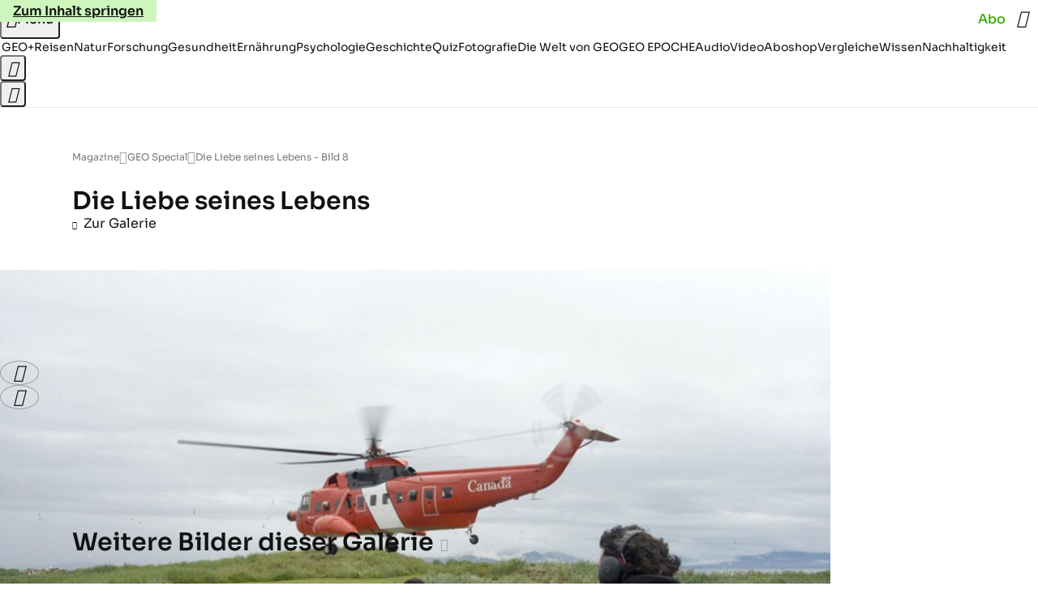

--- FILE ---
content_type: text/html
request_url: https://www.geo.de/magazine/geo-special/die-liebe-seines-lebens---bild-8_30054302-30165296.html
body_size: 23400
content:

<!DOCTYPE html>
<html lang="de">
<head>
  <meta charset="utf-8">
  <meta name="viewport" content="width=device-width, initial-scale=1.0">
  <title>Die Liebe seines Lebens - Bild 8 - [GEO]</title>
  <link rel="preload" as="font" href="https://www.geo.de/public/SoraVariable-4PGFBLUF.woff2" type="font/woff2" crossorigin>
  <link rel="preload" as="font" href="https://www.geo.de/public/RobotoSerifVariable-JKVUUKYG.woff2" type="font/woff2" crossorigin>
  <link rel="preload" as="font" href="https://www.geo.de/public/RobotoSerifItalicVariable-3VLPBY6Y.woff2" type="font/woff2" crossorigin>
  <link rel="preload" as="font" href="https://www.geo.de/public/iconfont-DZ5PTFRS.woff2" type="font/woff2" crossorigin>
  <link rel="icon" type="image/x-icon" href="https://www.geo.de/public/favicon-5FRFCJP6.ico">
  <link rel="icon" type="image/svg+xml" href="https://www.geo.de/public/favicon-2FIZXG4F.svg">
  <link rel="manifest" href="https://www.geo.de/public/manifest-QGXVL5EL.json">
  <style>@font-face{font-display:swap;font-family:sora;font-style:normal;font-weight:100 800;src:url("/public/SoraVariable-4PGFBLUF.woff2") format("woff2")}@font-face{font-display:swap;font-family:roboto-serif;font-stretch:50% 150%;font-style:normal;font-weight:100 900;src:url("/public/RobotoSerifVariable-JKVUUKYG.woff2") format("woff2")}@font-face{font-display:swap;font-family:roboto-serif;font-stretch:80% 100%;font-style:italic;font-weight:300 800;src:url("/public/RobotoSerifItalicVariable-3VLPBY6Y.woff2") format("woff2")}@font-face{font-display:block;font-family:iconfont;font-style:normal;font-weight:400;src:url("/public/iconfont-DZ5PTFRS.woff2") format("woff2")}
/*# sourceMappingURL=/public/inline-4SU5KHTS.css.map */
</style>
  <link rel="stylesheet" href="https://www.geo.de/public/main-V45TPFVT.css">


  
  <!-- crop mark head section -->
  <link rel="canonical" href="https://www.geo.de/magazine/geo-special/die-liebe-seines-lebens---bild-8_30054302-30165296.html">

  <meta property="fb:pages" content="1163090713722287,1318004918293183,1399159453680384,1469698249944217,181979466599,23974166350,319638288475023,399337560256163,78766664651,173352899844,114307941983119,288710797981066,131468840252795,171460182874209,1448051188614662">
<meta property="fb:app_id" content="1592457614417824">
<meta name="twitter:site" content="@geomagazin">
<meta name="twitter:card" content="summary_large_image">
<meta property="article:publisher" content="https://www.facebook.com/geomagazin">
<meta property="article:author" content="https://www.facebook.com/geomagazin">
<link rel="alternate" type="application/rss+xml" href="https://www.geo.de/feed/rss/geo/" title="geo.de RSS Feed">
<meta name="robots" content="noarchive, max-snippet:-1, max-image-preview:large, max-video-preview:-1">


  <meta name="description" content="Einmal im Monat bringt der Helikopter Lebensmittel, die Pare über Satellitentelefon im Supermarkt von Prince Rupert bestellt. Einmal im Jahr nimmt er den Leuchtturmwärter auch mit">

  <meta name="date" content="2008-06-28T16:24:55+02:00">

  <meta name="last-modified" content="2025-01-06T19:58:28+01:00">

<meta name="buildDate" content="2025-11-24T10:24:31+01:00">
<meta property="og:site_name" content="geo.de">
<meta property="og:locale" content="de_DE">

  <meta property="og:type" content="article">

  <meta property="og:image" content="https://image.geo.de/30054286/t/et/v3/w1440/r1.7778/-/teaser-01-jpg--24424-.jpg">

  <meta property="og:title" content="Die Liebe seines Lebens - Bild 8">

  <meta property="og:description" content="Seit 13 Jahren hat der Leuchtturmwärter Serge Pare ein Rendezvous mit der Einsamkeit. Er sei glücklich, sagt er. GEO-Redakteurin Susanne Krieg verriet er dennoch, was ihm fehlt.">

<meta property="article:opinion" content="false">

  <meta property="og:url" content="https://www.geo.de/magazine/geo-special/die-liebe-seines-lebens---bild-8_30054302-30165296.html">


    <meta property="article:tag" content="Kanada">


  <meta name="ob_image" content="https://image.geo.de/30054286/t/et/v3/w1440/r1.7778/-/teaser-01-jpg--24424-.jpg">


</head>
<body >
<ws-drawer class="ws-drawer" position="left" id="page-menu" header-shadow="true">
  <ws-menu>
    <nav slot="menu" class="menu">
      <ul class="menu__list u-blanklist">

            <li class="menu__item">
              <a class="menu__link menu__link--geo-plus typo-interactive-primary-base-strong" data-gtm-navi-burger-plus href="https://www.geo.de/plus/">
                <i class="icon-geo-plus" data-gtm-navi-burger-plus aria-hidden="true"></i>
                Entdecken Sie GEO+
                <i class="icon-chevron-right" data-gtm-navi-burger-plus aria-hidden="true"></i>
              </a>
            </li>

            <li class="menu__item"><ul class="menu__partner-group u-blanklist">
    <li class="menu__partner-group-item">
      <a class="menu__partner-group-link" data-gtm-navi-burger-partner href="https://www.geo.de/geo-epoche/" style="--background-color: #111111">
<span class="brand-identifier brand-identifier--geo-epoche menu__partner-group-icon" data-gtm-navi-burger-partner>
  <span class="u-visually-hidden">GEO EPOCHE</span>
</span>

      </a>
    </li>
</ul>

            </li>

            
            <li class="menu__item">
              
                

                    <span class="menu__headline typo-eyebrow-base">Ressorts</span>
                <ul class="menu__list u-blanklist">
                    
  <li class="menu__item">


    
      
      <a class="menu__link typo-interactive-primary-base" data-gtm-navi-burger-category href="https://www.geo.de/plus/">
        GEO+
      </a>

    
      <button type="button" class="menu__button" aria-haspopup="true" aria-expanded="false">
        <span class="u-visually-hidden">Aufklappen</span>
      </button>
      <ul class="menu__list menu__list--indented u-blanklist">

  <li class="menu__item menu__item--categories">


    
      
      <a class="menu__link typo-interactive-secondary-base" data-gtm-navi-burger-category-sub href="https://www.geo.de/plus/hoeren-und-lesen/">
        Eingelesene Artikel
      </a>

    
  </li>


  <li class="menu__item menu__item--categories">


    
      
      <a class="menu__link typo-interactive-secondary-base" data-gtm-navi-burger-category-sub href="https://www.geo.de/plus/geo-plus-archiv/">
        Archiv GEO+
      </a>

    
  </li>

      </ul>
  </li>

                    
  <li class="menu__item">


    
      
      <a class="menu__link typo-interactive-primary-base" data-gtm-navi-burger-category href="https://www.geo.de/reisen/">
        Reisen
      </a>

    
      <button type="button" class="menu__button" aria-haspopup="true" aria-expanded="false">
        <span class="u-visually-hidden">Aufklappen</span>
      </button>
      <ul class="menu__list menu__list--indented u-blanklist">

  <li class="menu__item">


    
      
      <a class="menu__link typo-interactive-secondary-base" data-gtm-navi-burger-category-sub href="https://www.geo.de/reisen/reisewissen/">
        Reisewissen
      </a>

    
      <button type="button" class="menu__button" aria-haspopup="true" aria-expanded="false">
        <span class="u-visually-hidden">Aufklappen</span>
      </button>
      <ul class="menu__list menu__list--indented u-blanklist">

  <li class="menu__item menu__item--categories">


    
      
      <a class="menu__link typo-interactive-secondary-base" data-gtm-navi-burger-category-sub href="https://www.geo.de/reisen/themen/reisen-mit-kindern-30019746.html">
        Reisen mit Kindern
      </a>

    
  </li>


  <li class="menu__item menu__item--categories">


    
      
      <a class="menu__link typo-interactive-secondary-base" data-gtm-navi-burger-category-sub href="https://www.geo.de/themen/mikroabenteuer-30021552.html">
        Mikroabenteuer
      </a>

    
  </li>

      </ul>
  </li>


  <li class="menu__item">


    
      
      <a class="menu__link typo-interactive-secondary-base" data-gtm-navi-burger-category-sub href="https://www.geo.de/reisen/reise-inspiration/">
        Reise-Inspiration
      </a>

    
      <button type="button" class="menu__button" aria-haspopup="true" aria-expanded="false">
        <span class="u-visually-hidden">Aufklappen</span>
      </button>
      <ul class="menu__list menu__list--indented u-blanklist">

  <li class="menu__item menu__item--categories">


    
      
      <a class="menu__link typo-interactive-secondary-base" data-gtm-navi-burger-category-sub href="https://www.geo.de/reisen/top-ten/">
        TOP TEN
      </a>

    
  </li>


  <li class="menu__item menu__item--categories">


    
      
      <a class="menu__link typo-interactive-secondary-base" data-gtm-navi-burger-category-sub href="https://www.geo.de/reisen/reiseziele/themen/traumziel-der-woche-30021978.html">
        Traumziel der Woche
      </a>

    
  </li>


  <li class="menu__item menu__item--categories">


    
      
      <a class="menu__link typo-interactive-secondary-base" data-gtm-navi-burger-category-sub href="https://www.geo.de/reisen/top-ten/die-top-ten-der-schoensten-staedte-europas-30168970.html">
        Die schönsten Städte Europas
      </a>

    
  </li>


  <li class="menu__item menu__item--categories">


    
      
      <a class="menu__link typo-interactive-secondary-base" data-gtm-navi-burger-category-sub href="https://www.geo.de/themen/wandern-in-deutschland-30021110.html">
        Wandern in Deutschland
      </a>

    
  </li>

      </ul>
  </li>


  <li class="menu__item">


    
      
      <a class="menu__link typo-interactive-secondary-base" data-gtm-navi-burger-category-sub href="https://www.geo.de/reisen/reiseziele/">
        Reiseziele
      </a>

    
      <button type="button" class="menu__button" aria-haspopup="true" aria-expanded="false">
        <span class="u-visually-hidden">Aufklappen</span>
      </button>
      <ul class="menu__list menu__list--indented u-blanklist">

  <li class="menu__item menu__item--categories">


    
      
      <a class="menu__link typo-interactive-secondary-base" data-gtm-navi-burger-category-sub href="https://www.geo.de/reisen/reiseziele/themen/deutschland-30021028.html">
        Deutschland
      </a>

    
  </li>


  <li class="menu__item menu__item--categories">


    
      
      <a class="menu__link typo-interactive-secondary-base" data-gtm-navi-burger-category-sub href="https://www.geo.de/reisen/reiseziele/themen/hamburg-30016590.html">
        Hamburg
      </a>

    
  </li>


  <li class="menu__item menu__item--categories">


    
      
      <a class="menu__link typo-interactive-secondary-base" data-gtm-navi-burger-category-sub href="https://www.geo.de/reisen/reiseziele/themen/berlin-30016424.html">
        Berlin
      </a>

    
  </li>


  <li class="menu__item menu__item--categories">


    
      
      <a class="menu__link typo-interactive-secondary-base" data-gtm-navi-burger-category-sub href="https://www.geo.de/reisen/reiseziele/themen/muenchen-30017190.html">
        München
      </a>

    
  </li>


  <li class="menu__item menu__item--categories">


    
      
      <a class="menu__link typo-interactive-secondary-base" data-gtm-navi-burger-category-sub href="https://www.geo.de/reisen/reiseziele/themen/europa-30016554.html">
        Europa
      </a>

    
  </li>


  <li class="menu__item menu__item--categories">


    
      
      <a class="menu__link typo-interactive-secondary-base" data-gtm-navi-burger-category-sub href="https://www.geo.de/reisen/reiseziele/themen/frankreich-30016476.html">
        Frankreich
      </a>

    
  </li>


  <li class="menu__item menu__item--categories">


    
      
      <a class="menu__link typo-interactive-secondary-base" data-gtm-navi-burger-category-sub href="https://www.geo.de/reisen/reiseziele/themen/island-30016784.html">
        Island
      </a>

    
  </li>


  <li class="menu__item menu__item--categories">


    
      
      <a class="menu__link typo-interactive-secondary-base" data-gtm-navi-burger-category-sub href="https://www.geo.de/reisen/reiseziele/themen/fernreiseziele-30021802.html">
        Fernreiseziele
      </a>

    
  </li>


  <li class="menu__item menu__item--categories">


    
      
      <a class="menu__link typo-interactive-secondary-base" data-gtm-navi-burger-category-sub href="https://www.geo.de/reisen/top-ten/die-top-ten-der-schoensten-orte-der-karibik-30168452.html">
        Karibische Inseln
      </a>

    
  </li>


  <li class="menu__item menu__item--categories">


    
      
      <a class="menu__link typo-interactive-secondary-base" data-gtm-navi-burger-category-sub href="https://www.geo.de/reisen/reiseziele/themen/australien-30016812.html">
        Australien
      </a>

    
  </li>

      </ul>
  </li>


  <li class="menu__item menu__item--categories">


    
      
      <a class="menu__link typo-interactive-secondary-base" data-gtm-navi-burger-category-sub href="https://www.geo.de/reisen/reisewelten/">
        Reisewelten
      </a>

    
  </li>

      </ul>
  </li>

                    
  <li class="menu__item">


    
      
      <a class="menu__link typo-interactive-primary-base" data-gtm-navi-burger-category href="https://www.geo.de/natur/">
        Natur
      </a>

    
      <button type="button" class="menu__button" aria-haspopup="true" aria-expanded="false">
        <span class="u-visually-hidden">Aufklappen</span>
      </button>
      <ul class="menu__list menu__list--indented u-blanklist">

  <li class="menu__item">


    
      
      <a class="menu__link typo-interactive-secondary-base" data-gtm-navi-burger-category-sub href="https://www.geo.de/natur/tierwelt/">
        Tierwelt
      </a>

    
      <button type="button" class="menu__button" aria-haspopup="true" aria-expanded="false">
        <span class="u-visually-hidden">Aufklappen</span>
      </button>
      <ul class="menu__list menu__list--indented u-blanklist">

  <li class="menu__item menu__item--categories">


    
      
      <a class="menu__link typo-interactive-secondary-base" data-gtm-navi-burger-category-sub href="https://www.geo.de/natur/tierwelt/themen/tiervideo-30021338.html">
        Tiervideos
      </a>

    
  </li>


  <li class="menu__item menu__item--categories">


    
      
      <a class="menu__link typo-interactive-secondary-base" data-gtm-navi-burger-category-sub href="https://www.geo.de/natur/tierwelt/themen/tierschutz-30021324.html">
        Tierschutz
      </a>

    
  </li>


  <li class="menu__item menu__item--categories">


    
      
      <a class="menu__link typo-interactive-secondary-base" data-gtm-navi-burger-category-sub href="https://www.geo.de/natur/tierwelt/themen/haustiere-30016332.html">
        Haustiere
      </a>

    
  </li>

      </ul>
  </li>


  <li class="menu__item">


    
      
      <a class="menu__link typo-interactive-secondary-base" data-gtm-navi-burger-category-sub href="https://www.geo.de/natur/oekologie/">
        Ökologie
      </a>

    
      <button type="button" class="menu__button" aria-haspopup="true" aria-expanded="false">
        <span class="u-visually-hidden">Aufklappen</span>
      </button>
      <ul class="menu__list menu__list--indented u-blanklist">

  <li class="menu__item menu__item--categories">


    
      
      <a class="menu__link typo-interactive-secondary-base" data-gtm-navi-burger-category-sub href="https://www.geo.de/natur/oekologie/themen/klimawandel-30017118.html">
        Klimawandel
      </a>

    
  </li>


  <li class="menu__item menu__item--categories">


    
      
      <a class="menu__link typo-interactive-secondary-base" data-gtm-navi-burger-category-sub href="https://www.geo.de/natur/oekologie/themen/naturschutz-30016936.html">
        Naturschutz
      </a>

    
  </li>

      </ul>
  </li>


  <li class="menu__item">


    
      
      <a class="menu__link typo-interactive-secondary-base" data-gtm-navi-burger-category-sub href="https://www.geo.de/natur/naturwunder-erde/">
        Naturwunder Erde
      </a>

    
      <button type="button" class="menu__button" aria-haspopup="true" aria-expanded="false">
        <span class="u-visually-hidden">Aufklappen</span>
      </button>
      <ul class="menu__list menu__list--indented u-blanklist">

  <li class="menu__item menu__item--categories">


    
      
      <a class="menu__link typo-interactive-secondary-base" data-gtm-navi-burger-category-sub href="https://www.geo.de/natur/naturwunder-erde/themen/naturphaenomene-30018454.html">
        Naturphänomene
      </a>

    
  </li>

      </ul>
  </li>


  <li class="menu__item">


    
      
      <a class="menu__link typo-interactive-secondary-base" data-gtm-navi-burger-category-sub href="https://www.geo.de/natur/oekologie/themen/garten-30017132.html">
        Garten
      </a>

    
      <button type="button" class="menu__button" aria-haspopup="true" aria-expanded="false">
        <span class="u-visually-hidden">Aufklappen</span>
      </button>
      <ul class="menu__list menu__list--indented u-blanklist">

  <li class="menu__item menu__item--categories">


    
      
      <a class="menu__link typo-interactive-secondary-base" data-gtm-navi-burger-category-sub href="https://www.geo.de/natur/nachhaltigkeit/themen/geo-saisonkalender-30021334.html">
        Saisonkalender
      </a>

    
  </li>

      </ul>
  </li>

      </ul>
  </li>

                    
  <li class="menu__item">


    
      
      <a class="menu__link typo-interactive-primary-base" data-gtm-navi-burger-category href="https://www.geo.de/natur/nachhaltigkeit/">
        Nachhaltigkeit
      </a>

    
      <button type="button" class="menu__button" aria-haspopup="true" aria-expanded="false">
        <span class="u-visually-hidden">Aufklappen</span>
      </button>
      <ul class="menu__list menu__list--indented u-blanklist">

  <li class="menu__item menu__item--categories">


    
      
      <a class="menu__link typo-interactive-secondary-base" data-gtm-navi-burger-category-sub href="https://www.geo.de/natur/nachhaltigkeit/themen/tipps-fuer-den-haushalt-30020946.html">
        Tipps für den Haushalt
      </a>

    
  </li>


  <li class="menu__item menu__item--categories">


    
      
      <a class="menu__link typo-interactive-secondary-base" data-gtm-navi-burger-category-sub href="https://www.geo.de/natur/nachhaltigkeit/themen/zero-waste-30021798.html">
        Zero Waste
      </a>

    
  </li>


  <li class="menu__item menu__item--categories">


    
      
      <a class="menu__link typo-interactive-secondary-base" data-gtm-navi-burger-category-sub href="https://www.geo.de/natur/nachhaltigkeit/unser-weg-zu-mehr-nachhaltigkeit-30378292.html">
        Nachhaltigkeit bei GEO
      </a>

    
  </li>

      </ul>
  </li>

                    
  <li class="menu__item">


    
      
      <a class="menu__link typo-interactive-primary-base" data-gtm-navi-burger-category href="https://www.geo.de/wissen/">
        Wissen
      </a>

    
      <button type="button" class="menu__button" aria-haspopup="true" aria-expanded="false">
        <span class="u-visually-hidden">Aufklappen</span>
      </button>
      <ul class="menu__list menu__list--indented u-blanklist">

  <li class="menu__item">


    
      
      <a class="menu__link typo-interactive-secondary-base" data-gtm-navi-burger-category-sub href="https://www.geo.de/wissen/ernaehrung/">
        Ernährung
      </a>

    
      <button type="button" class="menu__button" aria-haspopup="true" aria-expanded="false">
        <span class="u-visually-hidden">Aufklappen</span>
      </button>
      <ul class="menu__list menu__list--indented u-blanklist">

  <li class="menu__item menu__item--categories">


    
      
      <a class="menu__link typo-interactive-secondary-base" data-gtm-navi-burger-category-sub href="https://www.geo.de/wissen/ernaehrung/vitamin-lexikon/">
        Vitamin-Lexikon
      </a>

    
  </li>


  <li class="menu__item menu__item--categories">


    
      
      <a class="menu__link typo-interactive-secondary-base" data-gtm-navi-burger-category-sub href="https://www.geo.de/wissen/gesundheit/23995-thma-superfood/">
        Superfood-Lexikon
      </a>

    
  </li>

      </ul>
  </li>


  <li class="menu__item">


    
      
      <a class="menu__link typo-interactive-secondary-base" data-gtm-navi-burger-category-sub href="https://www.geo.de/wissen/forschung-und-technik/">
        Forschung
      </a>

    
      <button type="button" class="menu__button" aria-haspopup="true" aria-expanded="false">
        <span class="u-visually-hidden">Aufklappen</span>
      </button>
      <ul class="menu__list menu__list--indented u-blanklist">

  <li class="menu__item menu__item--categories">


    
      
      <a class="menu__link typo-interactive-secondary-base" data-gtm-navi-burger-category-sub href="https://www.geo.de/wissen/weltall/">
        Weltall
      </a>

    
  </li>


  <li class="menu__item menu__item--categories">


    
      
      <a class="menu__link typo-interactive-secondary-base" data-gtm-navi-burger-category-sub href="https://www.geo.de/wissen/gesundheit/themen/hirnforschung-30019794.html">
        Hirnforschung
      </a>

    
  </li>


  <li class="menu__item menu__item--categories">


    
      
      <a class="menu__link typo-interactive-secondary-base" data-gtm-navi-burger-category-sub href="https://www.geo.de/wissen/themen/gentechnik-30016804.html">
        Gentechnik
      </a>

    
  </li>


  <li class="menu__item menu__item--categories">


    
      
      <a class="menu__link typo-interactive-secondary-base" data-gtm-navi-burger-category-sub href="https://www.geo.de/wissen/forschung-und-technik/themen/quantenphysik-33803624.html">
        Quantenphysik
      </a>

    
  </li>

      </ul>
  </li>


  <li class="menu__item">


    
      
      <a class="menu__link typo-interactive-secondary-base" data-gtm-navi-burger-category-sub href="https://www.geo.de/wissen/weltgeschichte/">
        Geschichte
      </a>

    
      <button type="button" class="menu__button" aria-haspopup="true" aria-expanded="false">
        <span class="u-visually-hidden">Aufklappen</span>
      </button>
      <ul class="menu__list menu__list--indented u-blanklist">

  <li class="menu__item menu__item--categories">


    
      
      <a class="menu__link typo-interactive-secondary-base" data-gtm-navi-burger-category-sub href="https://www.geo.de/wissen/themen/archaeologie-30016448.html">
        Archäologie
      </a>

    
  </li>


  <li class="menu__item menu__item--categories">


    
      
      <a class="menu__link typo-interactive-secondary-base" data-gtm-navi-burger-category-sub href="https://www.geo.de/wissen/themen/mittelalter-30017328.html">
        Mittelalter
      </a>

    
  </li>


  <li class="menu__item menu__item--categories">


    
      
      <a class="menu__link typo-interactive-secondary-base" data-gtm-navi-burger-category-sub href="https://www.geo.de/wissen/themen/deutsche-geschichte-30016838.html">
        Deutsche Geschichte
      </a>

    
  </li>


  <li class="menu__item menu__item--categories">


    
      
      <a class="menu__link typo-interactive-secondary-base" data-gtm-navi-burger-category-sub href="https://www.geo.de/wissen/themen/erster-weltkrieg-30021142.html">
        Erster Weltkrieg
      </a>

    
  </li>


  <li class="menu__item menu__item--categories">


    
      
      <a class="menu__link typo-interactive-secondary-base" data-gtm-navi-burger-category-sub href="https://www.geo.de/wissen/themen/zweiter-weltkrieg-30017326.html">
        Zweiter Weltkrieg
      </a>

    
  </li>


  <li class="menu__item menu__item--categories">


    
      
      <a class="menu__link typo-interactive-secondary-base" data-gtm-navi-burger-category-sub href="https://www.geo.de/wissen/themen/historische-personen-30021804.html">
        Historische Personen
      </a>

    
  </li>


  <li class="menu__item menu__item--categories">


    
      
      <a class="menu__link typo-interactive-secondary-base" data-gtm-navi-burger-category-sub href="https://www.geo.de/wissen/weltgeschichte/leseprobe-elisabeth-von-oesterreich-30188344.html">
        Sisi
      </a>

    
  </li>


  <li class="menu__item menu__item--categories">


    
      
      <a class="menu__link typo-interactive-secondary-base" data-gtm-navi-burger-category-sub href="https://www.geo.de/wissen/weltgeschichte/erfinder-nikola-tesla-das-betrogene-genie-30191230.html">
        Nikola Tesla
      </a>

    
  </li>


  <li class="menu__item menu__item--categories">


    
      
      <a class="menu__link typo-interactive-secondary-base" data-gtm-navi-burger-category-sub href="https://www.geo.de/wissen/weltgeschichte/portfolio-leonardo-da-vinci-30170988.html">
        Leonardo da Vinci
      </a>

    
  </li>


  <li class="menu__item menu__item--categories">


    
      
      <a class="menu__link typo-interactive-secondary-base" data-gtm-navi-burger-category-sub href="https://www.geo.de/wissen/weltgeschichte/che-guevara--ein-held--der-keiner-war-30173920.html">
        Che Guevara
      </a>

    
  </li>

      </ul>
  </li>


  <li class="menu__item">


    
      
      <a class="menu__link typo-interactive-secondary-base" data-gtm-navi-burger-category-sub href="https://www.geo.de/fotografie/">
        Fotografie
      </a>

    
      <button type="button" class="menu__button" aria-haspopup="true" aria-expanded="false">
        <span class="u-visually-hidden">Aufklappen</span>
      </button>
      <ul class="menu__list menu__list--indented u-blanklist">

  <li class="menu__item menu__item--categories">


    
      
      <a class="menu__link typo-interactive-secondary-base" data-gtm-navi-burger-category-sub href="https://www.geo.de/reisen/reise-inspiration/themen/reisefotografie-30018016.html">
        Reisefotografie
      </a>

    
  </li>


  <li class="menu__item menu__item--categories">


    
      
      <a class="menu__link typo-interactive-secondary-base" data-gtm-navi-burger-category-sub href="https://www.geo.de/natur/themen/naturfotografie-30016698.html">
        Naturfotografie
      </a>

    
  </li>


  <li class="menu__item menu__item--categories">


    
      
      <a class="menu__link typo-interactive-secondary-base" data-gtm-navi-burger-category-sub href="https://www.geo.de/natur/tierwelt/themen/tierfotografie-30016694.html">
        Tierfotografie
      </a>

    
  </li>

      </ul>
  </li>

      </ul>
  </li>

                    
  <li class="menu__item">


    
      
      <a class="menu__link typo-interactive-primary-base" data-gtm-navi-burger-category href="https://www.geo.de/wissen/gesundheit/">
        Gesundheit
      </a>

    
      <button type="button" class="menu__button" aria-haspopup="true" aria-expanded="false">
        <span class="u-visually-hidden">Aufklappen</span>
      </button>
      <ul class="menu__list menu__list--indented u-blanklist">

  <li class="menu__item menu__item--categories">


    
      
      <a class="menu__link typo-interactive-secondary-base" data-gtm-navi-burger-category-sub href="https://www.geo.de/wissen/gesundheit/themen/psychologie-30017398.html">
        Psychologie
      </a>

    
  </li>


  <li class="menu__item menu__item--categories">


    
      
      <a class="menu__link typo-interactive-secondary-base" data-gtm-navi-burger-category-sub href="https://www.geo.de/wissen/gesundheit/themen/medizin-30016736.html">
        Medizin
      </a>

    
  </li>


  <li class="menu__item menu__item--categories">


    
      
      <a class="menu__link typo-interactive-secondary-base" data-gtm-navi-burger-category-sub href="https://www.geo.de/wissen/gesundheit/themen/sexualitaet-30016760.html">
        Sexualität
      </a>

    
  </li>


  <li class="menu__item menu__item--categories">


    
      
      <a class="menu__link typo-interactive-secondary-base" data-gtm-navi-burger-category-sub href="https://www.geo.de/wissen/gesundheit/themen/schlaf-30021198.html">
        Schlaf
      </a>

    
  </li>


  <li class="menu__item menu__item--categories">


    
      
      <a class="menu__link typo-interactive-secondary-base" data-gtm-navi-burger-category-sub href="https://www.geo.de/natur/nachhaltigkeit/themen/hausmittel-30021520.html">
        Hausmittel
      </a>

    
  </li>

      </ul>
  </li>

                    
  <li class="menu__item">


    
      
      <a class="menu__link typo-interactive-primary-base" data-gtm-navi-burger-category href="https://www.geo.de/wissen/quiz/">
        Quiz
      </a>

    
      <button type="button" class="menu__button" aria-haspopup="true" aria-expanded="false">
        <span class="u-visually-hidden">Aufklappen</span>
      </button>
      <ul class="menu__list menu__list--indented u-blanklist">

  <li class="menu__item menu__item--categories">


    
      
      <a class="menu__link typo-interactive-secondary-base" data-gtm-navi-burger-category-sub href="https://www.geo.de/natur/naturquiz/">
        Naturquiz
      </a>

    
  </li>


  <li class="menu__item menu__item--categories">


    
      
      <a class="menu__link typo-interactive-secondary-base" data-gtm-navi-burger-category-sub href="https://www.geo.de/reisen/reisequiz/">
        Reisequiz
      </a>

    
  </li>


  <li class="menu__item menu__item--categories">


    
      
      <a class="menu__link typo-interactive-secondary-base" data-gtm-navi-burger-category-sub href="https://www.geo.de/reisen/reisequiz/themen/geografie-quiz-30021406.html">
        Geografie-Quiz
      </a>

    
  </li>


  <li class="menu__item menu__item--categories">


    
      
      <a class="menu__link typo-interactive-secondary-base" data-gtm-navi-burger-category-sub href="https://www.geo.de/geo-epoche/themen/geo-epoche-quiz-30021118.html">
        Geschichts-Quiz
      </a>

    
  </li>


  <li class="menu__item menu__item--categories">


    
      
      <a class="menu__link typo-interactive-secondary-base" data-gtm-navi-burger-category-sub href="https://www.geo.de/wissen/frage-des-tages/">
        Frage des Tages
      </a>

    
  </li>


  <li class="menu__item">


    
      
      <a class="menu__link typo-interactive-secondary-base" data-gtm-navi-burger-category-sub href="https://www.geo.de/reisen/spiele/">
        Spiele
      </a>

    
      <button type="button" class="menu__button" aria-haspopup="true" aria-expanded="false">
        <span class="u-visually-hidden">Aufklappen</span>
      </button>
      <ul class="menu__list menu__list--indented u-blanklist">

  <li class="menu__item menu__item--categories">


    
      
      <a class="menu__link typo-interactive-secondary-base" data-gtm-navi-burger-category-sub href="https://www.geo.de/reisen/spiele/themen/logikraetsel-30021808.html">
        Logikrätsel
      </a>

    
  </li>


  <li class="menu__item menu__item--categories">


    
      
      <a class="menu__link typo-interactive-secondary-base" data-gtm-navi-burger-category-sub href="https://www.geo.de/reisen/spiele/sudoku-kostenlos-spielen---ohne-anmeldung--33949516.html">
        Sudoku
      </a>

    
  </li>


  <li class="menu__item menu__item--categories">


    
      
      <a class="menu__link typo-interactive-secondary-base" data-gtm-navi-burger-category-sub href="https://www.geo.de/reisen/spiele/onlinespiel-tetris-30197304.html">
        Tetris
      </a>

    
  </li>


  <li class="menu__item menu__item--categories">


    
      
      <a class="menu__link typo-interactive-secondary-base" data-gtm-navi-burger-category-sub href="https://www.geo.de/reisen/spiele/2048-online-kostenlos-spielen---ohne-anmeldung--33684254.html">
        2048
      </a>

    
  </li>


  <li class="menu__item menu__item--categories">


    
      
      <a class="menu__link typo-interactive-secondary-base" data-gtm-navi-burger-category-sub href="https://www.geo.de/reisen/spiele/mahjong-online-spielen--kostenlos-und-ohne-anmeldung--30197306.html">
        Mahjong
      </a>

    
  </li>


  <li class="menu__item menu__item--categories">


    
      
      <a class="menu__link typo-interactive-secondary-base" data-gtm-navi-burger-category-sub href="https://www.geo.de/reisen/spiele/onlinespiel-ballino-30197302.html">
        Ballino
      </a>

    
  </li>

      </ul>
  </li>

      </ul>
  </li>

                    
  <li class="menu__item">


    
      
      <a class="menu__link typo-interactive-primary-base" data-gtm-navi-burger-category href="https://www.geo.de/vergleich/">
        Vergleiche
      </a>

    
      <button type="button" class="menu__button" aria-haspopup="true" aria-expanded="false">
        <span class="u-visually-hidden">Aufklappen</span>
      </button>
      <ul class="menu__list menu__list--indented u-blanklist">

  <li class="menu__item menu__item--categories">


    
      
      <a class="menu__link typo-interactive-secondary-base" data-gtm-navi-burger-category-sub href="https://www.geo.de/vergleich/gewichtsdecken-test/">
        Gewichtsdecken-Test
      </a>

    
  </li>


  <li class="menu__item menu__item--categories">


    
      
      <a class="menu__link typo-interactive-secondary-base" data-gtm-navi-burger-category-sub href="https://www.geo.de/vergleich/taschenlampen/">
        Taschenlampen-Test
      </a>

    
  </li>


  <li class="menu__item menu__item--categories">


    
      
      <a class="menu__link typo-interactive-secondary-base" data-gtm-navi-burger-category-sub href="https://www.geo.de/vergleich/stirnlampen-test/">
        Stirnlampen-Test
      </a>

    
  </li>


  <li class="menu__item menu__item--categories">


    
      
      <a class="menu__link typo-interactive-secondary-base" data-gtm-navi-burger-category-sub href="https://www.geo.de/vergleich/tageslichtlampen-test/">
        Tageslichtlampen-Test
      </a>

    
  </li>


  <li class="menu__item menu__item--categories">


    
      
      <a class="menu__link typo-interactive-secondary-base" data-gtm-navi-burger-category-sub href="https://www.geo.de/vergleich/schneeschuhe-test/">
        Schneeschuhe-Test
      </a>

    
  </li>


  <li class="menu__item">


    
      
      <a class="menu__link typo-interactive-secondary-base" data-gtm-navi-burger-category-sub href="https://www.geo.de/wissen/shopping-tipps/">
        Shopping-Tipps
      </a>

    
      <button type="button" class="menu__button" aria-haspopup="true" aria-expanded="false">
        <span class="u-visually-hidden">Aufklappen</span>
      </button>
      <ul class="menu__list menu__list--indented u-blanklist">

  <li class="menu__item menu__item--categories">


    
      
      <a class="menu__link typo-interactive-secondary-base" data-gtm-navi-burger-category-sub href="https://www.geo.de/reisen/outdoor-sport/">
        Outdoor-Tipps
      </a>

    
  </li>


  <li class="menu__item menu__item--categories">


    
      
      <a class="menu__link typo-interactive-secondary-base" data-gtm-navi-burger-category-sub href="https://www.geo.de/natur/pflanztipps-und-gartenhelfer/">
        Pflanz-Tipps und Gartenhelfer 
      </a>

    
  </li>


  <li class="menu__item menu__item--categories">


    
      
      <a class="menu__link typo-interactive-secondary-base" data-gtm-navi-burger-category-sub href="https://www.geo.de/natur/tierwelt/haustiere/">
        Haustier-Produkttipps
      </a>

    
  </li>

      </ul>
  </li>

      </ul>
  </li>

                    
  <li class="menu__item">


    
      
      <a class="menu__link typo-interactive-primary-base" data-gtm-navi-burger-category href="https://www.geo.de/natur/vereine/">
        Vereine
      </a>

    
      <button type="button" class="menu__button" aria-haspopup="true" aria-expanded="false">
        <span class="u-visually-hidden">Aufklappen</span>
      </button>
      <ul class="menu__list menu__list--indented u-blanklist">

  <li class="menu__item menu__item--categories">


    
      
      <a class="menu__link typo-interactive-secondary-base" data-gtm-navi-burger-category-sub href="https://www.geo.de/natur/regenwaldverein/">
        GEO schützt den Regenwald e. V.
      </a>

    
  </li>


  <li class="menu__item menu__item--categories">


    
      
      <a class="menu__link typo-interactive-secondary-base" data-gtm-navi-burger-category-sub href="https://www.geo.de/natur/wildnis/">
        GEO schafft Wildnis e. V.
      </a>

    
  </li>

      </ul>
  </li>

                    
  <li class="menu__item">


    
      
      <a class="menu__link typo-interactive-primary-base" data-gtm-navi-burger-category href="https://www.geo.de/magazine/">
        Magazine
      </a>

    
      <button type="button" class="menu__button" aria-haspopup="true" aria-expanded="false">
        <span class="u-visually-hidden">Aufklappen</span>
      </button>
      <ul class="menu__list menu__list--indented u-blanklist">

  <li class="menu__item menu__item--categories">


    
      
      <a class="menu__link typo-interactive-secondary-base" data-gtm-navi-burger-category-sub href="https://www.geo.de/magazine/geo-magazin/">
        GEO
      </a>

    
  </li>


  <li class="menu__item menu__item--categories">


    
      
      <a class="menu__link typo-interactive-secondary-base" data-gtm-navi-burger-category-sub href="https://www.geo.de/geolino/">
        GEOlino
      </a>

    
  </li>


  <li class="menu__item menu__item--categories">


    
      
      <a class="menu__link typo-interactive-secondary-base" data-gtm-navi-burger-category-sub href="https://www.geo.de/geo-epoche/">
        GEO Epoche
      </a>

    
  </li>


  <li class="menu__item menu__item--categories">


    
      
      <a class="menu__link typo-interactive-secondary-base" data-gtm-navi-burger-category-sub href="https://www.geo-television.de/">
        GEO Television
      </a>

    
  </li>


  <li class="menu__item menu__item--categories">


    
      
      <a class="menu__link typo-interactive-secondary-base" data-gtm-navi-burger-category-sub href="https://www.geo.de/wissen/360--auf-arte---die-geo-reportage-im-tv-30171090.html">
        GEO-Reportage auf arte
      </a>

    
  </li>

      </ul>
  </li>

                </ul>
            </li>

            
            <li class="menu__item">
              
                

                    <span class="menu__headline typo-eyebrow-base">Services</span>
                <ul class="menu__list u-blanklist">
                    
  <li class="menu__item menu__item--categories">


    
      
      <a class="menu__link typo-interactive-primary-base" data-gtm-navi-burger-service href="https://angebot.geo.de/">
          <i
            data-gtm-navi-burger-service
            class="menu__link-icon icon-cart" aria-hidden="true"></i>
        Aboshop
      </a>

    
  </li>

                    
  <li class="menu__item menu__item--categories">


    
      
      <a class="menu__link typo-interactive-primary-base" data-gtm-navi-burger-service href="https://www.geo.de/wissen/podcasts/">
          <i
            data-gtm-navi-burger-service
            class="menu__link-icon icon-audio" aria-hidden="true"></i>
        Podcast
      </a>

    
  </li>

                    
  <li class="menu__item menu__item--categories">


    
      
      <a class="menu__link typo-interactive-primary-base" data-gtm-navi-burger-service href="https://www.geo.de/service/newsletter/">
          <i
            data-gtm-navi-burger-service
            class="menu__link-icon icon-email" aria-hidden="true"></i>
        Newsletter
      </a>

    
  </li>

                    
  <li class="menu__item menu__item--categories">


    
      
      <a class="menu__link typo-interactive-primary-base" data-gtm-navi-burger-service href="https://www.geo.de/gewinnspiele/">
          <i
            data-gtm-navi-burger-service
            class="menu__link-icon icon-gift" aria-hidden="true"></i>
        Gewinnspiele
      </a>

    
  </li>

                    
  <li class="menu__item menu__item--categories">


    
      
      <a class="menu__link typo-interactive-primary-base" data-gtm-navi-burger-service href="https://www.geo.de/reisen/spiele/">
          <i
            data-gtm-navi-burger-service
            class="menu__link-icon icon-games" aria-hidden="true"></i>
        Spiele
      </a>

    
  </li>

                    
  <li class="menu__item menu__item--categories">


    
      

      <a class="menu__link typo-interactive-primary-base" data-gtm-navi-burger-service href="https://www.stern.de/" rel="noopener" target="_blank">
          <i
            data-gtm-navi-burger-service
            class="menu__link-icon icon-stern" aria-hidden="true"></i>
        Partner von stern
      </a>

    
  </li>

                </ul>
            </li>

            <li class="menu__item"><span class="u-visually-hidden">Folgen Sie GEO auf</span>
<ul class="menu__social-group u-blanklist">

    <li>
      <a class="menu__social-group-link" href="https://www.instagram.com/geomagazin/" rel="noopener nofollow" target="_blank">
        <i class="menu__social-group-icon icon-instagram" aria-hidden="true"></i>
        <span class="u-visually-hidden">Instagram</span>
      </a>
    </li>
    <li>
      <a class="menu__social-group-link" href="https://www.pinterest.de/geomagazin/">
        <i class="menu__social-group-icon icon-pinterest" aria-hidden="true"></i>
        <span class="u-visually-hidden">Pinterest</span>
      </a>
    </li>

    <li>
      <a class="menu__social-group-link" href="https://www.facebook.com/geomagazin" rel="noopener nofollow" target="_blank">
        <i class="menu__social-group-icon icon-facebook" aria-hidden="true"></i>
        <span class="u-visually-hidden">Facebook</span>
      </a>
    </li>
</ul>

            </li>
      </ul>
    </nav>
  </ws-menu>
</ws-drawer>



    
    <ws-adscript aria-hidden="true" content-type="biga" hidden is-index-page="false" name="top" zone="reisen" scope="geo" keywords="[&quot;Kanada&quot;,&quot;Kanada Green Island Einsamkeit Serge Pare Liebe&quot;,&quot;onecore&quot;,&quot;ct_gallery&quot;]"></ws-adscript>


    <div class="page page--gallery">
      <div class="page__header"><header class="header" data-testid="header">
  <a class="skip-nav header__button typo-interactive-primary-base-strong header__interaction-element" href="#content-start">Zum Inhalt springen</a>

  <div class="header__navigation">
    <button type="button" class="header__button header__button--menu typo-interactive-primary-base header__interaction-element" data-gtm-navi-burger-open data-drawertarget="page-menu">
      <i class="icon-menu header__button-icon" data-gtm-navi-burger-open aria-hidden="true"></i> Menü
    </button>
    <a class="header__logo" data-gtm-navi-head-home href="https://www.geo.de/" title="Home" aria-label="geo.de"></a>
    <div class="header__user-area">
        <a
          class="header__button header__button--subscription typo-interactive-primary-base header__interaction-element"
          data-gtm-navi-head-abo
          href="https://angebot.geo.de"
        >Abo<span class="d-none d-md-revert" data-gtm-navi-head-abo>&nbsp;testen</span></a>
        <ws-link class="header__button header__button--user header__interaction-element" data-gtm-navi-head-account data-testid="my-profile" href="https://www.geo.de/p-user/login?wdycf=%s">
          <i class="icon-profile header__button-icon" data-gtm-navi-head-account aria-hidden="true"></i>
          <span class="u-visually-hidden">Login</span>
        </ws-link>
    </div>
  </div>

  <div class="header__top-bar"><ws-scroller class="ws-scroller header__top-bar-inner">
        <ul class="ws-scroller__list typo-interactive-secondary-sm u-blanklist">
          <li>
              <a data-gtm-navi-slider href="https://www.geo.de/plus/" class="header__top-item header__interaction-element">
                GEO+
              </a>
          </li>
          <li>
              <a data-gtm-navi-slider href="https://www.geo.de/reisen/" class="header__top-item header__interaction-element">
                Reisen
              </a>
          </li>
          <li>
              <a data-gtm-navi-slider href="https://www.geo.de/natur/" class="header__top-item header__interaction-element">
                Natur
              </a>
          </li>
          <li>
              <a data-gtm-navi-slider href="https://www.geo.de/wissen/forschung-und-technik/" class="header__top-item header__interaction-element">
                Forschung
              </a>
          </li>
          <li>
              <a data-gtm-navi-slider href="https://www.geo.de/wissen/gesundheit/" class="header__top-item header__interaction-element">
                Gesundheit
              </a>
          </li>
          <li>
              <a data-gtm-navi-slider href="https://www.geo.de/wissen/ernaehrung/" class="header__top-item header__interaction-element">
                Ernährung
              </a>
          </li>
          <li>
              <a data-gtm-navi-slider href="https://www.geo.de/wissen/gesundheit/themen/psychologie-30017398.html" class="header__top-item header__interaction-element">
                Psychologie
              </a>
          </li>
          <li>
              <a data-gtm-navi-slider href="https://www.geo.de/wissen/weltgeschichte/" class="header__top-item header__interaction-element">
                Geschichte
              </a>
          </li>
          <li>
              <a data-gtm-navi-slider href="https://www.geo.de/wissen/quiz/" class="header__top-item header__interaction-element">
                Quiz
              </a>
          </li>
          <li>
              <a data-gtm-navi-slider href="https://www.geo.de/fotografie/" class="header__top-item header__interaction-element">
                Fotografie
              </a>
          </li>
          <li>
              <a data-gtm-navi-slider href="https://www.geo.de/die-welt-von-geo/" class="header__top-item header__interaction-element">
                Die Welt von GEO
              </a>
          </li>
          <li>
              <a data-gtm-navi-slider href="https://www.geo.de/geo-epoche/" class="header__top-item header__interaction-element">
                GEO EPOCHE
              </a>
          </li>
          <li>
              <a data-gtm-navi-slider href="https://www.geo.de/wissen/podcasts/" class="header__top-item header__interaction-element">
                Audio
              </a>
          </li>
          <li>
              <a data-gtm-navi-slider href="https://www.geo.de/video/" class="header__top-item header__interaction-element">
                Video
              </a>
          </li>
          <li>
              <a data-gtm-navi-slider href="https://angebot.geo.de/" class="header__top-item header__interaction-element">
                Aboshop
              </a>
          </li>
          <li>
              <a data-gtm-navi-slider href="https://www.geo.de/vergleich/" class="header__top-item header__interaction-element">
                Vergleiche
              </a>
          </li>
          <li>
              <a data-gtm-navi-slider href="https://www.geo.de/wissen/" class="header__top-item header__interaction-element">
                Wissen
              </a>
          </li>
          <li>
              <a data-gtm-navi-slider href="https://www.geo.de/natur/nachhaltigkeit/" class="header__top-item header__interaction-element">
                Nachhaltigkeit
              </a>
          </li>
      </ul>

  <button type="button" slot="previous" class="ws-scroller__button ws-scroller__button--previous" aria-label="Zurück">
    <i class="icon-caret-left" aria-hidden="true"></i>
  </button>

  <button type="button" slot="next" class="ws-scroller__button ws-scroller__button--next" aria-label="Weiter">
    <i class="icon-caret-right" aria-hidden="true"></i>
  </button>
</ws-scroller>

  </div>
</header>

      </div>
      <div class="page__content">
        <div class="page__aside page__aside--left">
  <aside class="ad-container ad-container--aside ad-container--aside-left" isAside>
    
  <ws-adtag id="skyscraper_2" media="desktop,widescreen" reloading="manual" class="MoltenBundle ad-tag-container ad-tag-container--skyscraper-2">
  </ws-adtag>

  </aside>

        </div>
        <div class="page__content-inner">
  <section class="ad-container ad-container--section d-none d-md-revert ad-container--with-margin" style="min-height: 90px;">
    
  <ws-adtag id="superbanner_1" media="tablet,desktop,widescreen" reloading="manual" class="MoltenBundle ad-tag-container ad-tag-container--superbanner-1">
  </ws-adtag>


  <ws-adtag id="wallpaper_1" media="widescreen" reloading="manual" class="MoltenBundle ad-tag-container ad-tag-container--wallpaper-1">
  </ws-adtag>

  </section>

          <main class="page__main" id="content-start">
            <!-- Schnittmarke Anfang -->

<article class="article ">
  <div class="article__header">

  <ws-scroller class="breadcrumb">
    <ul class="breadcrumb__list u-blanklist">
        <li class="breadcrumb__item">
            <a class="breadcrumb__link typo-interactive-secondary-xs" data-gtm-navi-breadcrumb href="https://www.geo.de/magazine/">Magazine</a>
        </li>
        <li class="breadcrumb__item">
            <a class="breadcrumb__link typo-interactive-secondary-xs" data-gtm-navi-breadcrumb href="https://www.geo.de/magazine/geo-special/">GEO Special</a>
        </li>
        <li class="breadcrumb__item">
            <h1 class="breadcrumb__headline typo-interactive-secondary-xs">Die Liebe seines Lebens - Bild 8</h1>
        </li>
    </ul>
  </ws-scroller>


<a class="deep-link-title" href="https://www.geo.de/magazine/geo-special/die-liebe-seines-lebens-30165296.html">
  <span class="deep-link-title__button typo-interactive-secondary-base">Zur Galerie</span>
  <span class="deep-link-title__headline typo-headline-sc-xl">Die Liebe seines Lebens</span>
</a>






  </div>

    <div class="article__lead-content">
<div class="group-gallery">

<ws-gallery data-total-items="10" text-position="bottom" total-items="8" class="ws-gallery typo-body-compact-sm" loading="interaction">

<div class="group-gallery-item" data-item-index="10" data-item-number="8" data-item-type="image-element" data-item-url="https://www.geo.de/magazine/geo-special/die-liebe-seines-lebens---bild-8_30054302-30165296.html">
  <div class="group-gallery-item__bounding-box"><figure class="group-gallery-item__figure">
  

<img class="group-gallery-item__image image" src="https://image.geo.de/30054302/t/NZ/v4/w1440/r0/-/08-popup-jpg--24432-.jpg" loading="eager" fetchpriority="high" style="aspect-ratio: 1.5; background-color: undefined;" alt="Die Liebe seines Lebens - Bild 8" title="Die Liebe seines Lebens - Bild 8">



</figure>

  </div>
  <div class="group-gallery-item__description">

      <div class="typo-headline-md">Die Liebe seines Lebens - Bild 8</div>
      <div class="group-gallery-item__copy typo-body-base u-richtext">Einmal im Monat bringt der Helikopter Lebensmittel, die Pare über Satellitentelefon im Supermarkt von Prince Rupert bestellt. Einmal im Jahr nimmt er den Leuchtturmwärter auch mit</div>
      <div class="group-gallery-item__credits typo-body-compact-xs">&copy;&nbsp;Karin Apollonia Müller</div>
  </div>
</div>





  <a class="ws-gallery__button" href="/magazine/geo-special/die-liebe-seines-lebens-30165296.html" rel="prev" role="button" slot="previous">
    <i class="icon-caret-left" aria-hidden="true"></i>
    <span class="u-visually-hidden">Zurück</span>
  </a>
  <a class="ws-gallery__button" role="button" slot="next">
    <i class="icon-caret-right" aria-hidden="true"></i>
    <span class="u-visually-hidden">Weiter</span>
  </a>
</ws-gallery>


</div>



    </div>

  <div class="article__body"><div class="feature-bar">
  <div class="feature-bar__items">

    <div class="feature-bar__item">
      <ws-copylink data-gtm-event-linkcopy>
        <button class="feature-bar__button feature-bar__button--no-text typo-interactive-primary-base" data-gtm-event-linkcopy type="button" title="Kopiere den aktuellen Link">
          <i class="icon-link" data-gtm-event-linkcopy aria-hidden="true"></i>
          <span class="u-visually-hidden">
            Kopiere den aktuellen Link
          </span>
        </button>
      </ws-copylink>
      <ws-paywallcontrol class="ws-paywallcontrol">
        <button class="feature-bar__button feature-bar__button--no-text ws-open-dialog" type="button">
          <i class="icon-bookmark" aria-hidden="true"></i>
          
          <span class="u-visually-hidden">Zur Merkliste hinzufügen</span>
        </button>
      </ws-paywallcontrol>
    </div>

  </div>


</div>




        




<div class="group-teaser-gallery group-teaser-gallery--small"
  data-upscore-zone="subsection-teaser-undefined"
>

  <div class="group-teaserblock__header">

    <div class="group-teaserblock__header-content-1">


        <h2 class="group-teaserblock__headline typo-headline-sc-xl">

            <a class="group-teaserblock__headline-link" href="https://www.geo.de/magazine/geo-special/die-liebe-seines-lebens-30165296.html">Weitere Bilder dieser Galerie</a>
        </h2>
    </div>
  </div>

  <ws-scroller class="group-teaser-gallery__items">
    <div
    class="group-teaser-gallery__scroller group-teaser-gallery__scroller--small">



<article class="teaser group-teaser-gallery__item scroller__item group-teaser-gallery__item--small" data-brand-identifier="geo" data-headline="undefined" data-teaser-context="small" data-teaser-context-headline="Weitere Bilder dieser Galerie" data-teaser-type="standard-s" data-upscore-object-id data-tracking>


      <a href="https://www.geo.de/magazine/geo-special/die-liebe-seines-lebens-30165296.html" data-upscore-url>
        <div class="teaser__image-wrapper">
<figure class="image-element teaser__image">
  

<img class="image-element__image image" src="https://image.geo.de/30054288/t/TH/v4/w160/r1.7778/-/01-popup-jpg--24425-.jpg" style="aspect-ratio: 1.7778;" alt="Die Liebe seines Lebens" title="Die Liebe seines Lebens">




</figure>

        </div>
      </a>
</article>







<article class="teaser group-teaser-gallery__item scroller__item group-teaser-gallery__item--small" data-brand-identifier="geo" data-headline="undefined" data-teaser-context="small" data-teaser-context-headline="Weitere Bilder dieser Galerie" data-teaser-type="standard-s" data-upscore-object-id data-tracking>


      <a href="https://www.geo.de/magazine/geo-special/die-liebe-seines-lebens---bild-2_30054290-30165296.html" data-upscore-url>
        <div class="teaser__image-wrapper">
<figure class="image-element teaser__image">
  

<img class="image-element__image image" src="https://image.geo.de/30054290/t/-F/v4/w160/r1.7778/-/02-popup-jpg--24426-.jpg" style="aspect-ratio: 1.7778;" alt="Die Liebe seines Lebens - Bild 2" title="Die Liebe seines Lebens - Bild 2">




</figure>

        </div>
      </a>
</article>







<article class="teaser group-teaser-gallery__item scroller__item group-teaser-gallery__item--small" data-brand-identifier="geo" data-headline="undefined" data-teaser-context="small" data-teaser-context-headline="Weitere Bilder dieser Galerie" data-teaser-type="standard-s" data-upscore-object-id data-tracking>


      <a href="https://www.geo.de/magazine/geo-special/die-liebe-seines-lebens---bild-3_30054292-30165296.html" data-upscore-url>
        <div class="teaser__image-wrapper">
<figure class="image-element teaser__image">
  

<img class="image-element__image image" src="https://image.geo.de/30054292/t/EQ/v4/w160/r1.7778/-/06-popup-jpg--24427-.jpg" style="aspect-ratio: 1.7778;" alt="Die Liebe seines Lebens - Bild 3" title="Die Liebe seines Lebens - Bild 3">




</figure>

        </div>
      </a>
</article>







<article class="teaser group-teaser-gallery__item scroller__item group-teaser-gallery__item--small" data-brand-identifier="geo" data-headline="undefined" data-teaser-context="small" data-teaser-context-headline="Weitere Bilder dieser Galerie" data-teaser-type="standard-s" data-upscore-object-id data-tracking>


      <a href="https://www.geo.de/magazine/geo-special/die-liebe-seines-lebens---bild-4_30054294-30165296.html" data-upscore-url>
        <div class="teaser__image-wrapper">
<figure class="image-element teaser__image">
  

<img class="image-element__image image" src="https://image.geo.de/30054294/t/Vy/v4/w160/r1.7778/-/03-popup-jpg--24428-.jpg" style="aspect-ratio: 1.7778;" alt="Die Liebe seines Lebens - Bild 4" title="Die Liebe seines Lebens - Bild 4">




</figure>

        </div>
      </a>
</article>







<article class="teaser group-teaser-gallery__item scroller__item group-teaser-gallery__item--small" data-brand-identifier="geo" data-headline="undefined" data-teaser-context="small" data-teaser-context-headline="Weitere Bilder dieser Galerie" data-teaser-type="standard-s" data-upscore-object-id data-tracking>


      <a href="https://www.geo.de/magazine/geo-special/die-liebe-seines-lebens---bild-5_30054296-30165296.html" data-upscore-url>
        <div class="teaser__image-wrapper">
<figure class="image-element teaser__image">
  

<img class="image-element__image image" src="https://image.geo.de/30054296/t/Pk/v4/w160/r1.7778/-/04-popup-jpg--24429-.jpg" style="aspect-ratio: 1.7778;" alt="Die Liebe seines Lebens - Bild 5" title="Die Liebe seines Lebens - Bild 5">




</figure>

        </div>
      </a>
</article>







<article class="teaser group-teaser-gallery__item scroller__item group-teaser-gallery__item--small" data-brand-identifier="geo" data-headline="undefined" data-teaser-context="small" data-teaser-context-headline="Weitere Bilder dieser Galerie" data-teaser-type="standard-s" data-upscore-object-id data-tracking>


      <a href="https://www.geo.de/magazine/geo-special/die-liebe-seines-lebens---bild-6_30054298-30165296.html" data-upscore-url>
        <div class="teaser__image-wrapper">
<figure class="image-element teaser__image">
  

<img class="image-element__image image" src="https://image.geo.de/30054298/t/n5/v4/w160/r1.7778/-/05-popup-jpg--24430-.jpg" style="aspect-ratio: 1.7778;" alt="Die Liebe seines Lebens - Bild 6" title="Die Liebe seines Lebens - Bild 6">




</figure>

        </div>
      </a>
</article>







<article class="teaser group-teaser-gallery__item scroller__item group-teaser-gallery__item--small" data-brand-identifier="geo" data-headline="undefined" data-teaser-context="small" data-teaser-context-headline="Weitere Bilder dieser Galerie" data-teaser-type="standard-s" data-upscore-object-id data-tracking>


      <a href="https://www.geo.de/magazine/geo-special/die-liebe-seines-lebens---bild-7_30054300-30165296.html" data-upscore-url>
        <div class="teaser__image-wrapper">
<figure class="image-element teaser__image">
  

<img class="image-element__image image" src="https://image.geo.de/30054300/t/53/v4/w160/r1.7778/-/07-popup-jpg--24431-.jpg" style="aspect-ratio: 1.7778;" alt="Die Liebe seines Lebens - Bild 7" title="Die Liebe seines Lebens - Bild 7">




</figure>

        </div>
      </a>
</article>







<article class="teaser group-teaser-gallery__item scroller__item group-teaser-gallery__item--small" data-brand-identifier="geo" data-headline="undefined" data-teaser-context="small" data-teaser-context-headline="Weitere Bilder dieser Galerie" data-teaser-type="standard-s" data-upscore-object-id data-tracking>


      <a href="https://www.geo.de/magazine/geo-special/die-liebe-seines-lebens---bild-8_30054302-30165296.html" data-upscore-url>
        <div class="teaser__image-wrapper">
<figure class="image-element teaser__image">
  

<img class="image-element__image image" src="https://image.geo.de/30054302/t/hZ/v4/w160/r1.7778/-/08-popup-jpg--24432-.jpg" style="aspect-ratio: 1.7778;" alt="Die Liebe seines Lebens - Bild 8" title="Die Liebe seines Lebens - Bild 8">




</figure>

        </div>
      </a>
</article>




    </div>
    <button type="button" slot="previous" aria-label="Zurück" class="group-teaser-gallery__button group-teaser-gallery__button--prev group-teaser-gallery__button--prev-small">
      <i class="icon-caret-left group-teaser-gallery__button-icon" aria-hidden="true"></i>
    </button>
    <button type="button" slot="next" aria-label="Weiter" class="group-teaser-gallery__button group-teaser-gallery__button--next group-teaser-gallery__button--next-small">
      <i class="icon-caret-right group-teaser-gallery__button-icon" aria-hidden="true"></i>
    </button>
  </ws-scroller>
</div>








  <ws-adtag id="biga_1" media="mobile,tablet,desktop,widescreen" disabled reloading="manual" class="MoltenBundle ad-tag-container ad-tag-container--biga-1">
  </ws-adtag>









<ul class="tags typo-interactive-secondary-xs u-blanklist">
    <li>
      <a
        href="https://www.geo.de/themen/kanada-30017140.html" class="tags__link"
      >
        Kanada

      </a>
    </li>
</ul>

  </div>
</article>
<div class="article__end">
  
  


  <ws-outbrain 
    adkeywords="[&quot;Kanada&quot;,&quot;Kanada Green Island Einsamkeit Serge Pare Liebe&quot;,&quot;onecore&quot;,&quot;ct_gallery&quot;]"
    type="gallery" url="https://www.geo.de/magazine/geo-special/die-liebe-seines-lebens---bild-8_30054302-30165296.html" class="ws-outbrain" vendorid="5e7ced57b8e05c485246ccde"
  ></ws-outbrain>


  


<div class="group-teaserblock group-teaserblock--standard-s" data-upscore-zone="subsection-teaser-1">


    <div class="group-teaserblock__items">



<article class="teaser teaser--standard-s" data-brand-identifier="geo" data-content-id="30396712" data-headline="Abonnieren Sie jetzt Ihren Lieblings-Newsletter von GEO" data-position-group-index="1" data-position-index="1" data-position="1-1" data-teaser-context="standard-s" data-teaser-context-headline="not_set" data-teaser-type="standard-s" data-trace-id="teaser" data-type="index" data-upscore-object-id="30396712" data-tracking>
    <time class="teaser__time" datetime="2021-02-27T00:15:54+01:00">27. Februar 2021,00:15</time>


      <div class="teaser__image-wrapper">

<figure class="image-element teaser__image">
  

<img class="image-element__image image" fetchpriority="auto" loading="lazy" src="https://image.geo.de/35184428/t/wt/v1/w480/r1.5/-/newsletter-illu-geode.png" style="aspect-ratio: 1.5;" alt="Newsletter" title="Newsletter">




</figure>

      </div>
    <div class="teaser__content">
      <a class="teaser__link" href="https://www.geo.de/service/newsletter/" data-upscore-url>
        <h3 class="teaser__headline-wrapper">
          
            <span class="teaser__kicker typo-eyebrow-sm ">Von Gesundheit bis Fotografie</span>

          <span class="teaser__headline typo-headline-lg" data-upscore-title>Abonnieren Sie jetzt Ihren Lieblings-Newsletter von GEO</span>
        </h3>
      </a>
      
      <div class="teaser__footer"><div class="teaser-footer">


    <ws-paywallcontrol class="teaser-footer__bookmark">
      <button
        class="ws-open-dialog" data-content-id="30396712" data-brand-identifier="geo" data-headline="Abonnieren Sie jetzt Ihren Lieblings-Newsletter von GEO" data-paid-category="free" data-target-type="index" data-teaser-type="standard-s" data-tracking-active type="button">
        <i class="icon-bookmark" aria-hidden="true"></i>
        <span class="u-visually-hidden">Zur Merkliste hinzufügen</span>
      </button>
    </ws-paywallcontrol>
</div>

      </div>
    </div>
</article>




    </div>
</div>





<div class="group-teaser-gallery group-teaser-gallery--big"
  data-upscore-zone="subsection-teaser-2"
>

  <div class="group-teaserblock__header" id="Empfehlungen%20der%20Redaktion">

    <div class="group-teaserblock__header-content-1">


        <h2 class="group-teaserblock__headline typo-headline-sc-xl">

            Empfehlungen der Redaktion
        </h2>
    </div>
  </div>

  <ws-scroller class="group-teaser-gallery__items" one-slide-per-move>
    <div
    class="group-teaser-gallery__scroller group-teaser-gallery__scroller--big">



<article class="teaser-opulent teaser-opulent--opulent-m group-teaser-gallery__item scroller__item" data-brand-identifier="geo" data-content-id="36822634" data-headline="Das faszinierende Leben der giftigsten Spinne Deutschlands" data-paid-category="geo_plus" data-position-group-index="2" data-position-index="1" data-position="2-1" data-teaser-context="big" data-teaser-context-headline="Empfehlungen der Redaktion" data-teaser-type="opulent-m" data-testid="paid-teaser" data-trace-id="teaser" data-type="article" data-upscore-object-id="36822634" style="--teaser-opulent-bg-rgb: 140, 116, 57">
  <div class="teaser-opulent__image-wrapper">

<figure class="image-element teaser-opulent__image">
  

<img class="image-element__image image" fetchpriority="auto" loading="lazy" src="https://image.geo.de/36823378/t/Gu/v4/w480/r0.75/-/cheiracanthium-punctorium-m-2jrga0e.jpg" style="aspect-ratio: 0.75; background-color: #8c7439;" alt="Ammen-Dornfinger (im Bild: ein Männchen) sind von den anderen zehn in Deutschland vorkommenden Arten der Gattung Cheiracanthium durch das deutlich verlängerte erste Beinpaar zu unterscheiden      " title="Ammen-Dornfinger: Ammen-Dornfinger (im Bild: ein Männchen) sind von den anderen zehn in Deutschland vorkommenden Arten der Gattung Cheiracanthium durch das deutlich verlängerte erste Beinpaar zu unterscheiden">




</figure>

  </div>
  <div class="teaser-opulent__image-layer"></div>
  <div class="teaser-opulent__text-layer"></div>
  <a class="teaser-opulent__link" href="https://www.geo.de/natur/tierwelt/ammen-dornfinger--das-faszinierende-leben-der-giftigsten-spinne-deutschlands-36822634.html" data-upscore-url>
    <h3 class="teaser-opulent__headline-wrapper">
      
        <span class="teaser-opulent__kicker typo-eyebrow-xs">Ammen-Dornfinger</span>
      <span class="teaser-opulent__headline teaser-opulent__headline--paid-marker u-logo--geo_plus typo-headline-lg" data-upscore-title>Das faszinierende Leben der giftigsten Spinne Deutschlands</span>
    </h3>
  </a>
  <div class="teaser-opulent__footer"><div class="teaser-footer">


    <ws-paywallcontrol class="teaser-footer__bookmark">
      <button
        class="ws-open-dialog" paid-category="geo_plus" data-content-id="36822634" data-brand-identifier="geo" data-headline="Das faszinierende Leben der giftigsten Spinne Deutschlands" data-paid-category="paid" data-target-type="article" data-teaser-type="opulent-m" data-tracking-active type="button">
        <i class="icon-bookmark" aria-hidden="true"></i>
        <span class="u-visually-hidden">Zur Merkliste hinzufügen</span>
      </button>
    </ws-paywallcontrol>
</div>

  </div>
</article>








<article class="teaser-opulent teaser-opulent--opulent-m group-teaser-gallery__item scroller__item" data-brand-identifier="geo" data-content-id="33425576" data-headline="Die dunkle Triade: So ticken Narzissten, Psychopathen und Machiavellisten " data-paid-category="geo_plus" data-position-group-index="2" data-position-index="2" data-position="2-2" data-teaser-context="big" data-teaser-context-headline="Empfehlungen der Redaktion" data-teaser-type="opulent-m" data-testid="paid-teaser" data-trace-id="teaser" data-type="article" data-upscore-object-id="33425576" style="--teaser-opulent-bg-rgb: 0, 0, 0">
  <div class="teaser-opulent__image-wrapper">

<figure class="image-element teaser-opulent__image">
  

<img class="image-element__image image" fetchpriority="auto" loading="lazy" src="https://image.geo.de/33419028/t/qF/v6/w480/r0.75/-/adobestock-258696961.jpg" style="aspect-ratio: 0.75; background-color: #000000;" alt="Die Wissenschaft erforscht einen &quot;Dark-Faktor&quot; der Persönlichkeit. Er beschreibt, was Narzissten, Psychopathen und Machiavellisten verbindet " title="Psychologie : Die Wissenschaft erforscht einen &quot;Dark-Faktor&quot; der Persönlichkeit. Er beschreibt, was Narzissten, Psychopathen und Machiavellisten verbindet">




</figure>

  </div>
  <div class="teaser-opulent__image-layer"></div>
  <div class="teaser-opulent__text-layer"></div>
  <a class="teaser-opulent__link" href="https://www.geo.de/wissen/gesundheit/dunkle-triade--so-ticken-narzissten--psychopathen-und-machiavellisten-33425576.html" data-upscore-url>
    <h3 class="teaser-opulent__headline-wrapper">
      
        <span class="teaser-opulent__kicker typo-eyebrow-xs">Psychologie</span>
      <span class="teaser-opulent__headline teaser-opulent__headline--paid-marker u-logo--geo_plus typo-headline-lg" data-upscore-title>Die dunkle Triade: So ticken Narzissten, Psychopathen und Machiavellisten </span>
    </h3>
  </a>
  <div class="teaser-opulent__footer"><div class="teaser-footer">


    <ws-paywallcontrol class="teaser-footer__bookmark">
      <button
        class="ws-open-dialog" paid-category="geo_plus" data-content-id="33425576" data-brand-identifier="geo" data-headline="Die dunkle Triade: So ticken Narzissten, Psychopathen und Machiavellisten " data-paid-category="paid" data-target-type="article" data-teaser-type="opulent-m" data-tracking-active type="button">
        <i class="icon-bookmark" aria-hidden="true"></i>
        <span class="u-visually-hidden">Zur Merkliste hinzufügen</span>
      </button>
    </ws-paywallcontrol>
</div>

  </div>
</article>








<article class="teaser-opulent teaser-opulent--opulent-m group-teaser-gallery__item scroller__item" data-brand-identifier="geo" data-content-id="34266520" data-headline="Was ist das richtige Spielzeug für mein Kind?" data-paid-category="geo_plus" data-position-group-index="2" data-position-index="3" data-position="2-3" data-teaser-context="big" data-teaser-context-headline="Empfehlungen der Redaktion" data-teaser-type="opulent-m" data-testid="paid-teaser" data-trace-id="teaser" data-type="article" data-upscore-object-id="34266520" style="--teaser-opulent-bg-rgb: 37, 16, 2">
  <div class="teaser-opulent__image-wrapper">

<figure class="image-element teaser-opulent__image">
  

<img class="image-element__image image" fetchpriority="auto" loading="lazy" src="https://image.geo.de/34271242/t/oG/v18/w480/r0.75/-/neuer-aufmacher-matt-eich-1232965563.jpg" style="aspect-ratio: 0.75; background-color: #251002;" alt="Mädchen schaut sich ein Brettspiel an" title="Mädchen schaut sich ein Brettspiel an ">




</figure>

  </div>
  <div class="teaser-opulent__image-layer"></div>
  <div class="teaser-opulent__text-layer"></div>
  <a class="teaser-opulent__link" href="https://www.geo.de/wissen/gesundheit/was-ist-das-richtige-spielzeug-fuer-mein-kind--34266520.html" data-upscore-url>
    <h3 class="teaser-opulent__headline-wrapper">
      
        <span class="teaser-opulent__kicker typo-eyebrow-xs">Psychologie</span>
      <span class="teaser-opulent__headline teaser-opulent__headline--paid-marker u-logo--geo_plus typo-headline-lg" data-upscore-title>Was ist das richtige Spielzeug für mein Kind?</span>
    </h3>
  </a>
  <div class="teaser-opulent__footer"><div class="teaser-footer">


    <ws-paywallcontrol class="teaser-footer__bookmark">
      <button
        class="ws-open-dialog" paid-category="geo_plus" data-content-id="34266520" data-brand-identifier="geo" data-headline="Was ist das richtige Spielzeug für mein Kind?" data-paid-category="paid" data-target-type="article" data-teaser-type="opulent-m" data-tracking-active type="button">
        <i class="icon-bookmark" aria-hidden="true"></i>
        <span class="u-visually-hidden">Zur Merkliste hinzufügen</span>
      </button>
    </ws-paywallcontrol>
</div>

  </div>
</article>








<article class="teaser-opulent teaser-opulent--opulent-m group-teaser-gallery__item scroller__item" data-brand-identifier="geo" data-content-id="31684232" data-headline="Lotse unseres Lebens: Die erstaunliche Macht des Unterbewusstseins" data-paid-category="geo_plus" data-position-group-index="2" data-position-index="4" data-position="2-4" data-teaser-context="big" data-teaser-context-headline="Empfehlungen der Redaktion" data-teaser-type="opulent-m" data-testid="paid-teaser" data-trace-id="teaser" data-type="article" data-upscore-object-id="31684232" style="--teaser-opulent-bg-rgb: 1, 0, 6">
  <div class="teaser-opulent__image-wrapper">

<figure class="image-element teaser-opulent__image">
  

<img class="image-element__image image" fetchpriority="auto" loading="lazy" src="https://image.geo.de/31699804/t/nO/v4/w480/r0.75/-/junge-frau-as-208641821.jpg" style="aspect-ratio: 0.75; background-color: #010006;" alt="Um zu verstehen, wer wir wirklich sind, müssen wir uns unbedingt auch mit den Schattenseiten unseres Selbst auseinandersetzen " title="Psychologie: Um zu verstehen, wer wir wirklich sind, müssen wir uns unbedingt auch mit den Schattenseiten unseres Selbst auseinandersetzen">




</figure>

  </div>
  <div class="teaser-opulent__image-layer"></div>
  <div class="teaser-opulent__text-layer"></div>
  <a class="teaser-opulent__link" href="https://www.geo.de/wissen/die-erstaunliche-macht-des-unterbewusstseins-31684232.html" data-upscore-url>
    <h3 class="teaser-opulent__headline-wrapper">
      
        <span class="teaser-opulent__kicker typo-eyebrow-xs">Psychologie</span>
      <span class="teaser-opulent__headline teaser-opulent__headline--paid-marker u-logo--geo_plus typo-headline-lg" data-upscore-title>Lotse unseres Lebens: Die erstaunliche Macht des Unterbewusstseins</span>
    </h3>
  </a>
  <div class="teaser-opulent__footer"><div class="teaser-footer">


    <ws-paywallcontrol class="teaser-footer__bookmark">
      <button
        class="ws-open-dialog" paid-category="geo_plus" data-content-id="31684232" data-brand-identifier="geo" data-headline="Lotse unseres Lebens: Die erstaunliche Macht des Unterbewusstseins" data-paid-category="paid" data-target-type="article" data-teaser-type="opulent-m" data-tracking-active type="button">
        <i class="icon-bookmark" aria-hidden="true"></i>
        <span class="u-visually-hidden">Zur Merkliste hinzufügen</span>
      </button>
    </ws-paywallcontrol>
</div>

  </div>
</article>








<article class="teaser-opulent teaser-opulent--opulent-m group-teaser-gallery__item scroller__item" data-brand-identifier="geo" data-content-id="36345600" data-headline="Einsteins Wunderjahr: Als ein Patentprüfer die Physik revolutioniert" data-paid-category="geo_plus" data-position-group-index="2" data-position-index="5" data-position="2-5" data-teaser-context="big" data-teaser-context-headline="Empfehlungen der Redaktion" data-teaser-type="opulent-m" data-testid="paid-teaser" data-trace-id="teaser" data-type="article" data-upscore-object-id="36345600" style="--teaser-opulent-bg-rgb: 121, 121, 121">
  <div class="teaser-opulent__image-wrapper">

<figure class="image-element teaser-opulent__image">
  

<img class="image-element__image image" fetchpriority="auto" loading="lazy" src="https://image.geo.de/36555542/t/wp/v4/w480/r0.75/-/einstein-gi-3304536.jpg" style="aspect-ratio: 0.75; background-color: #797979;" alt="Das Foto zeigt Albert Einstein etwa um 1910. Manche Kollegen feiern ihn da schon als Genie, andere lehnen seine gewagten Ideen ab" title="Vor 120 Jahren: Das Foto zeigt Albert Einstein etwa um 1910. Manche Kollegen feiern ihn da schon als Genie, andere lehnen seine gewagten Ideen ab">




</figure>

  </div>
  <div class="teaser-opulent__image-layer"></div>
  <div class="teaser-opulent__text-layer"></div>
  <a class="teaser-opulent__link" href="https://www.geo.de/wissen/forschung-und-technik/einsteins-wunderjahr--5-geniale-ideen-des-grossen-denkers-36345600.html" data-upscore-url>
    <h3 class="teaser-opulent__headline-wrapper">
      
        <span class="teaser-opulent__kicker typo-eyebrow-xs">Vor 120 Jahren</span>
      <span class="teaser-opulent__headline teaser-opulent__headline--paid-marker u-logo--geo_plus typo-headline-lg" data-upscore-title>Einsteins Wunderjahr: Als ein Patentprüfer die Physik revolutioniert</span>
    </h3>
  </a>
  <div class="teaser-opulent__footer"><div class="teaser-footer">


    <ws-paywallcontrol class="teaser-footer__bookmark">
      <button
        class="ws-open-dialog" paid-category="geo_plus" data-content-id="36345600" data-brand-identifier="geo" data-headline="Einsteins Wunderjahr: Als ein Patentprüfer die Physik revolutioniert" data-paid-category="paid" data-target-type="article" data-teaser-type="opulent-m" data-tracking-active type="button">
        <i class="icon-bookmark" aria-hidden="true"></i>
        <span class="u-visually-hidden">Zur Merkliste hinzufügen</span>
      </button>
    </ws-paywallcontrol>
</div>

  </div>
</article>








<article class="teaser-opulent teaser-opulent--opulent-m group-teaser-gallery__item scroller__item" data-brand-identifier="geo" data-content-id="36093900" data-headline="&quot;Teufelsglauben und Exorzismuspraktiken nehmen wieder zu&quot;" data-paid-category="geo_plus" data-position-group-index="2" data-position-index="6" data-position="2-6" data-teaser-context="big" data-teaser-context-headline="Empfehlungen der Redaktion" data-teaser-type="opulent-m" data-testid="paid-teaser" data-trace-id="teaser" data-type="article" data-upscore-object-id="36093900" style="--teaser-opulent-bg-rgb: 15, 11, 9">
  <div class="teaser-opulent__image-wrapper">

<figure class="image-element teaser-opulent__image">
  

<img class="image-element__image image" fetchpriority="auto" loading="lazy" src="https://image.geo.de/36145000/t/YH/v9/w480/r0.75/-/exorzismus-1.jpg" style="aspect-ratio: 0.75; background-color: #0f0b09;" alt="Ein Priester läuft durch eine beleuchtete Gasse" title="Ein Priester läuft durch eine beleuchtete Gasse ">




</figure>

  </div>
  <div class="teaser-opulent__image-layer"></div>
  <div class="teaser-opulent__text-layer"></div>
  <a class="teaser-opulent__link" href="https://www.geo.de/wissen/weltgeschichte/-teufelsglaube-und-exorzismen-nehmen-wieder-zu---auch-in-europa--36093900.html" data-upscore-url>
    <h3 class="teaser-opulent__headline-wrapper">
      
        <span class="teaser-opulent__kicker typo-eyebrow-xs">Religionswissenschaft</span>
      <span class="teaser-opulent__headline teaser-opulent__headline--paid-marker u-logo--geo_plus typo-headline-lg" data-upscore-title>&quot;Teufelsglauben und Exorzismuspraktiken nehmen wieder zu&quot;</span>
    </h3>
  </a>
  <div class="teaser-opulent__footer"><div class="teaser-footer">


    <ws-paywallcontrol class="teaser-footer__bookmark">
      <button
        class="ws-open-dialog" paid-category="geo_plus" data-content-id="36093900" data-brand-identifier="geo" data-headline="&quot;Teufelsglauben und Exorzismuspraktiken nehmen wieder zu&quot;" data-paid-category="paid" data-target-type="article" data-teaser-type="opulent-m" data-tracking-active type="button">
        <i class="icon-bookmark" aria-hidden="true"></i>
        <span class="u-visually-hidden">Zur Merkliste hinzufügen</span>
      </button>
    </ws-paywallcontrol>
</div>

  </div>
</article>








<article class="teaser-opulent teaser-opulent--opulent-m group-teaser-gallery__item scroller__item" data-brand-identifier="geo" data-content-id="36184886" data-headline="Wie ein gutes Ende gelingen kann" data-paid-category="geo_plus" data-position-group-index="2" data-position-index="7" data-position="2-7" data-teaser-context="big" data-teaser-context-headline="Empfehlungen der Redaktion" data-teaser-type="opulent-m" data-testid="paid-teaser" data-trace-id="teaser" data-type="article" data-upscore-object-id="36184886" style="--teaser-opulent-bg-rgb: 29, 28, 33">
  <div class="teaser-opulent__image-wrapper">

<figure class="image-element teaser-opulent__image">
  

<img class="image-element__image image" fetchpriority="auto" loading="lazy" src="https://image.geo.de/36555338/t/X0/v3/w480/r0.75/-/mann-haende-schulter-g-1171715920.jpg" style="aspect-ratio: 0.75; background-color: #1d1c21;" alt="Ein Mann am Strand mit den Händen einer Frau auf seinen Schultern" title="Ein Mann am Strand mit den Händen einer Frau auf seinen Schultern">




</figure>

  </div>
  <div class="teaser-opulent__image-layer"></div>
  <div class="teaser-opulent__text-layer"></div>
  <a class="teaser-opulent__link" href="https://www.geo.de/wissen/gesundheit/besser-sterben--wie-ein-gutes-ende-gelingen-kann-36184886.html" data-upscore-url>
    <h3 class="teaser-opulent__headline-wrapper">
      
        <span class="teaser-opulent__kicker typo-eyebrow-xs">Sterben lernen</span>
      <span class="teaser-opulent__headline teaser-opulent__headline--paid-marker u-logo--geo_plus typo-headline-lg" data-upscore-title>Wie ein gutes Ende gelingen kann</span>
    </h3>
  </a>
  <div class="teaser-opulent__footer"><div class="teaser-footer">


    <ws-paywallcontrol class="teaser-footer__bookmark">
      <button
        class="ws-open-dialog" paid-category="geo_plus" data-content-id="36184886" data-brand-identifier="geo" data-headline="Wie ein gutes Ende gelingen kann" data-paid-category="paid" data-target-type="article" data-teaser-type="opulent-m" data-tracking-active type="button">
        <i class="icon-bookmark" aria-hidden="true"></i>
        <span class="u-visually-hidden">Zur Merkliste hinzufügen</span>
      </button>
    </ws-paywallcontrol>
</div>

  </div>
</article>








<article class="teaser-opulent teaser-opulent--opulent-m group-teaser-gallery__item scroller__item" data-brand-identifier="geo_epoche" data-content-id="30181416" data-headline="Nürnberger Prozesse: Als das &quot;Dritte Reich&quot; vor Gericht steht" data-paid-category="geo_plus" data-position-group-index="2" data-position-index="8" data-position="2-8" data-teaser-context="big" data-teaser-context-headline="Empfehlungen der Redaktion" data-teaser-type="opulent-m" data-testid="paid-teaser" data-trace-id="teaser" data-type="audio" data-upscore-object-id="30181416" style="--teaser-opulent-bg-rgb: 0, 0, 0">
  <div class="teaser-opulent__image-wrapper">

<figure class="image-element teaser-opulent__image">
  

<img class="image-element__image image" fetchpriority="auto" loading="lazy" src="https://image.geo.de/30156870/t/I5/v4/w480/r0.75/-/nuernberger-prozesse-m-e0krfc-png--89501-.jpg" style="aspect-ratio: 0.75;" alt="Nürnberger Prozesse" title="Nürnberger Prozesse">




</figure>

  </div>
  <div class="teaser-opulent__image-layer"></div>
  <div class="teaser-opulent__text-layer"></div>
<span class="teaser-badge teaser-opulent__badge teaser-badge--as-chip typo-body-compact-sm">
    <i class="icon-headphones teaser-badge__icon" aria-hidden="true"></i>
</span>

  <a class="teaser-opulent__link" href="https://www.geo.de/wissen/weltgeschichte/geschichte-nuernberger-prozesse-das-dritte-reich-vor-gericht-30181416.html" data-upscore-url>
    <h3 class="teaser-opulent__headline-wrapper">
      
        <span class="teaser-opulent__kicker typo-eyebrow-xs">Nationalsozialismus</span>
      <span class="teaser-opulent__headline teaser-opulent__headline--paid-marker u-logo--geo_plus typo-headline-lg" data-upscore-title>Nürnberger Prozesse: Als das &quot;Dritte Reich&quot; vor Gericht steht</span>
    </h3>
  </a>
  <div class="teaser-opulent__footer"><div class="teaser-footer">
<span class="brand-identifier brand-identifier--geo-epoche teaser-footer__brand-icon" data-gtm-navi-burger-partner>
  <span class="u-visually-hidden">geo_epoche</span>
</span>



    <ws-paywallcontrol class="teaser-footer__bookmark">
      <button
        class="ws-open-dialog" paid-category="geo_plus" data-content-id="30181416" data-brand-identifier="geo_epoche" data-headline="Nürnberger Prozesse: Als das &quot;Dritte Reich&quot; vor Gericht steht" data-paid-category="paid" data-target-type="audio" data-teaser-type="opulent-m" data-tracking-active type="button">
        <i class="icon-bookmark" aria-hidden="true"></i>
        <span class="u-visually-hidden">Zur Merkliste hinzufügen</span>
      </button>
    </ws-paywallcontrol>
</div>

  </div>
</article>








<article class="teaser-opulent teaser-opulent--opulent-m group-teaser-gallery__item scroller__item" data-brand-identifier="geo" data-content-id="31690276" data-headline="Die Wissenschaft vom Yoga: Über die Heilkraft der sanften Bewegung " data-paid-category="geo_plus" data-position-group-index="2" data-position-index="9" data-position="2-9" data-teaser-context="big" data-teaser-context-headline="Empfehlungen der Redaktion" data-teaser-type="opulent-m" data-testid="paid-teaser" data-trace-id="teaser" data-type="article" data-upscore-object-id="31690276" style="--teaser-opulent-bg-rgb: 14, 14, 14">
  <div class="teaser-opulent__image-wrapper">

<figure class="image-element teaser-opulent__image">
  

<img class="image-element__image image" fetchpriority="auto" loading="lazy" src="https://image.geo.de/31698918/t/1q/v5/w480/r0.75/-/mauritius-images-13060151.jpg" style="aspect-ratio: 0.75; background-color: #0e0e0e;" alt="Yoga ist ein wirksames Mittel, um die Beweglichkeit zu verbessern: Bereits ein paar Minuten am Tag reichen  aus, um positive Effekte zu erzielen  " title="Sport: Yoga ist ein wirksames Mittel, um die Beweglichkeit zu verbessern: Bereits ein paar Minuten am Tag reichen  aus, um positive Effekte zu erzielen">




</figure>

  </div>
  <div class="teaser-opulent__image-layer"></div>
  <div class="teaser-opulent__text-layer"></div>
  <a class="teaser-opulent__link" href="https://www.geo.de/wissen/gesundheit/die-wissenschaft-vom-yoga--ueber-die-heilkraft-der-sanften-bewegung--31690276.html" data-upscore-url>
    <h3 class="teaser-opulent__headline-wrapper">
      
        <span class="teaser-opulent__kicker typo-eyebrow-xs">Sport</span>
      <span class="teaser-opulent__headline teaser-opulent__headline--paid-marker u-logo--geo_plus typo-headline-lg" data-upscore-title>Die Wissenschaft vom Yoga: Über die Heilkraft der sanften Bewegung </span>
    </h3>
  </a>
  <div class="teaser-opulent__footer"><div class="teaser-footer">


    <ws-paywallcontrol class="teaser-footer__bookmark">
      <button
        class="ws-open-dialog" paid-category="geo_plus" data-content-id="31690276" data-brand-identifier="geo" data-headline="Die Wissenschaft vom Yoga: Über die Heilkraft der sanften Bewegung " data-paid-category="paid" data-target-type="article" data-teaser-type="opulent-m" data-tracking-active type="button">
        <i class="icon-bookmark" aria-hidden="true"></i>
        <span class="u-visually-hidden">Zur Merkliste hinzufügen</span>
      </button>
    </ws-paywallcontrol>
</div>

  </div>
</article>








<article class="teaser-opulent teaser-opulent--opulent-m group-teaser-gallery__item scroller__item" data-brand-identifier="geo" data-content-id="36338266" data-headline="Bedrohen Sonnenstürme unsere Infrastruktur?" data-paid-category="geo_plus" data-position-group-index="2" data-position-index="10" data-position="2-10" data-teaser-context="big" data-teaser-context-headline="Empfehlungen der Redaktion" data-teaser-type="opulent-m" data-testid="paid-teaser" data-trace-id="teaser" data-type="article" data-upscore-object-id="36338266" style="--teaser-opulent-bg-rgb: 46, 35, 61">
  <div class="teaser-opulent__image-wrapper">

<figure class="image-element teaser-opulent__image">
  

<img class="image-element__image image" fetchpriority="auto" loading="lazy" src="https://image.geo.de/36338578/t/D0/v3/w480/r0.75/-/polarlichter-i-840148010.jpg" style="aspect-ratio: 0.75; background-color: #2e233d;" alt="Treffen Sonnenteilchen auf die Erdatmosphäre, regen sie in hohen Schichten Gasmoleküle zum Leuchten an: Stickstoff strahlt blau oder violett, Sauerstoff rötlich, in niedrigen Höhen auch grün. Als im November 2025 Polarlichter selbst über Bayern am Nachthimmel tanzen, steckt hinter dem Spektakel ein heftiger Sonnensturm" title="Polarlichter über Deutschland: Treffen Sonnenteilchen auf die Erdatmosphäre, regen sie in hohen Schichten Gasmoleküle zum Leuchten an: Stickstoff strahlt blau oder violett, Sauerstoff rötlich, in niedrigen Höhen auch grün. Als im November 2025 Polarlichter selbst über Bayern am Nachthimmel tanzen, steckt hinter dem Spektakel ein heftiger Sonnensturm">




</figure>

  </div>
  <div class="teaser-opulent__image-layer"></div>
  <div class="teaser-opulent__text-layer"></div>
  <a class="teaser-opulent__link" href="https://www.geo.de/wissen/weltall/polarlichter-ueber-deutschland--bedrohen-sonnenstuerme-die-infrastruktur--36338266.html" data-upscore-url>
    <h3 class="teaser-opulent__headline-wrapper">
      
        <span class="teaser-opulent__kicker typo-eyebrow-xs">Polarlichter über Deutschland</span>
      <span class="teaser-opulent__headline teaser-opulent__headline--paid-marker u-logo--geo_plus typo-headline-lg" data-upscore-title>Bedrohen Sonnenstürme unsere Infrastruktur?</span>
    </h3>
  </a>
  <div class="teaser-opulent__footer"><div class="teaser-footer">


    <ws-paywallcontrol class="teaser-footer__bookmark">
      <button
        class="ws-open-dialog" paid-category="geo_plus" data-content-id="36338266" data-brand-identifier="geo" data-headline="Bedrohen Sonnenstürme unsere Infrastruktur?" data-paid-category="paid" data-target-type="article" data-teaser-type="opulent-m" data-tracking-active type="button">
        <i class="icon-bookmark" aria-hidden="true"></i>
        <span class="u-visually-hidden">Zur Merkliste hinzufügen</span>
      </button>
    </ws-paywallcontrol>
</div>

  </div>
</article>








<article class="teaser-opulent teaser-opulent--opulent-m group-teaser-gallery__item scroller__item" data-brand-identifier="geo" data-content-id="34635348" data-headline="Wie Sie innere Konflikte souverän lösen" data-paid-category="geo_plus" data-position-group-index="2" data-position-index="11" data-position="2-11" data-teaser-context="big" data-teaser-context-headline="Empfehlungen der Redaktion" data-teaser-type="opulent-m" data-testid="paid-teaser" data-trace-id="teaser" data-type="article" data-upscore-object-id="34635348" style="--teaser-opulent-bg-rgb: 21, 15, 15">
  <div class="teaser-opulent__image-wrapper">

<figure class="image-element teaser-opulent__image">
  

<img class="image-element__image image" fetchpriority="auto" loading="lazy" src="https://image.geo.de/34635342/t/EU/v6/w480/r0.75/-/imzwiespalt-mitsichselbst-picture-1088844309.jpg" style="aspect-ratio: 0.75; background-color: #150f0f;" alt="Wer bin ich, und was will ich? Experten zufolge sollten wir möglichst allen Stimmen in uns Gehör verschaffen, um Klarheit über Motive und Ziele zu erlangen " title="Zwiespalt: Wer bin ich, und was will ich? Experten zufolge sollten wir möglichst allen Stimmen in uns Gehör verschaffen, um Klarheit über Motive und Ziele zu erlangen">




</figure>

  </div>
  <div class="teaser-opulent__image-layer"></div>
  <div class="teaser-opulent__text-layer"></div>
  <a class="teaser-opulent__link" href="https://www.geo.de/wissen/gesundheit/psychologie--wie-sie-innere-konflikte-souveraen-loesen--34635348.html" data-upscore-url>
    <h3 class="teaser-opulent__headline-wrapper">
      
        <span class="teaser-opulent__kicker typo-eyebrow-xs">Zwiespalt</span>
      <span class="teaser-opulent__headline teaser-opulent__headline--paid-marker u-logo--geo_plus typo-headline-lg" data-upscore-title>Wie Sie innere Konflikte souverän lösen</span>
    </h3>
  </a>
  <div class="teaser-opulent__footer"><div class="teaser-footer">


    <ws-paywallcontrol class="teaser-footer__bookmark">
      <button
        class="ws-open-dialog" paid-category="geo_plus" data-content-id="34635348" data-brand-identifier="geo" data-headline="Wie Sie innere Konflikte souverän lösen" data-paid-category="paid" data-target-type="article" data-teaser-type="opulent-m" data-tracking-active type="button">
        <i class="icon-bookmark" aria-hidden="true"></i>
        <span class="u-visually-hidden">Zur Merkliste hinzufügen</span>
      </button>
    </ws-paywallcontrol>
</div>

  </div>
</article>








<article class="teaser-opulent teaser-opulent--opulent-m group-teaser-gallery__item scroller__item" data-brand-identifier="geo" data-content-id="36132574" data-headline="Das Alien am Esstisch: So bleiben Eltern mit Teenagern im Gespräch" data-paid-category="geo_plus" data-position-group-index="2" data-position-index="12" data-position="2-12" data-teaser-context="big" data-teaser-context-headline="Empfehlungen der Redaktion" data-teaser-type="opulent-m" data-testid="paid-teaser" data-trace-id="teaser" data-type="article" data-upscore-object-id="36132574" style="--teaser-opulent-bg-rgb: 85, 61, 49">
  <div class="teaser-opulent__image-wrapper">

<figure class="image-element teaser-opulent__image">
  

<img class="image-element__image image" fetchpriority="auto" loading="lazy" src="https://image.geo.de/36133504/t/LV/v5/w480/r0.75/-/reden-mit-teenagern-g-1467535422.jpg" style="aspect-ratio: 0.75; background-color: #553d31;" alt="Von einem anderen Stern: Jugendliche müssen ihren Platz in der Welt neu finden. Die Eltern fragen sich währenddessen nicht selten, wer dieses fremde Wesen im Körper ihres Kindes ist" title="Kommunikation: Von einem anderen Stern: Jugendliche müssen ihren Platz in der Welt neu finden. Die Eltern fragen sich währenddessen nicht selten, wer dieses fremde Wesen im Körper ihres Kindes ist">




</figure>

  </div>
  <div class="teaser-opulent__image-layer"></div>
  <div class="teaser-opulent__text-layer"></div>
  <a class="teaser-opulent__link" href="https://www.geo.de/wissen/gesundheit/so-bleiben-eltern-mit-teenagern-im-gespraech-36132574.html" data-upscore-url>
    <h3 class="teaser-opulent__headline-wrapper">
      
        <span class="teaser-opulent__kicker typo-eyebrow-xs">Kommunikation</span>
      <span class="teaser-opulent__headline teaser-opulent__headline--paid-marker u-logo--geo_plus typo-headline-lg" data-upscore-title>Das Alien am Esstisch: So bleiben Eltern mit Teenagern im Gespräch</span>
    </h3>
  </a>
  <div class="teaser-opulent__footer"><div class="teaser-footer">


    <ws-paywallcontrol class="teaser-footer__bookmark">
      <button
        class="ws-open-dialog" paid-category="geo_plus" data-content-id="36132574" data-brand-identifier="geo" data-headline="Das Alien am Esstisch: So bleiben Eltern mit Teenagern im Gespräch" data-paid-category="paid" data-target-type="article" data-teaser-type="opulent-m" data-tracking-active type="button">
        <i class="icon-bookmark" aria-hidden="true"></i>
        <span class="u-visually-hidden">Zur Merkliste hinzufügen</span>
      </button>
    </ws-paywallcontrol>
</div>

  </div>
</article>





    </div>
    <button type="button" slot="previous" aria-label="Zurück" class="group-teaser-gallery__button group-teaser-gallery__button--prev">
      <i class="icon-caret-left group-teaser-gallery__button-icon" aria-hidden="true"></i>
    </button>
    <button type="button" slot="next" aria-label="Weiter" class="group-teaser-gallery__button group-teaser-gallery__button--next">
      <i class="icon-caret-right group-teaser-gallery__button-icon" aria-hidden="true"></i>
    </button>
  </ws-scroller>
</div>




  <section class="ad-container ad-container--section d-md-flex ad-container--with-margin">
    
  <ws-adtag id="teaser_23" media="mobile,tablet,desktop,widescreen" class="MoltenBundle ad-tag-container ad-tag-container--teaser-23">
  </ws-adtag>


  <ws-adtag id="teaser_24" media="mobile,tablet,desktop,widescreen" class="MoltenBundle ad-tag-container ad-tag-container--teaser-24">
  </ws-adtag>


  <ws-adtag id="teaser_25" media="mobile,desktop,widescreen" class="MoltenBundle ad-tag-container ad-tag-container--teaser-25">
  </ws-adtag>

  </section>







<div class="group-teaserlist group-teaserlist--relateds">

      <h2 class="group-teaserlist__headline typo-headline-sc-xl">
          Mehr zum Thema
      </h2>
    <div class="group-teaserlist__items">



<article class="teaser" data-brand-identifier="geo" data-content-id="30175008" data-headline="Ein Naturparadies am Lake Huron" data-position-group-index="3" data-position-index="1" data-position="3-1" data-teaser-context="relateds" data-teaser-context-headline="Mehr zum Thema" data-teaser-type="standard-s" data-trace-id="teaser" data-type="article" data-upscore-object-id="30175008" data-tracking>


      <div class="teaser__image-wrapper">

<figure class="image-element teaser__image">
  

<img class="image-element__image image" fetchpriority="auto" loading="lazy" src="https://image.geo.de/30132564/t/MU/v3/w480/r1.5/-/bruce-peninsula-kanada-f-88653703-jpg--75268-.jpg" style="aspect-ratio: 1.5;" alt="Bruce Peninsula, Canada" title="Bruce Peninsula, Canada">




</figure>

      </div>
    <div class="teaser__content">
      <a class="teaser__link" href="https://www.geo.de/reisen/bruce-peninsula-kanada-ein-naturparadies-am-lake-huron-30175008.html" data-upscore-url>
        <h3 class="teaser__headline-wrapper">
          
            <span class="teaser__kicker typo-eyebrow-sm ">Bruce Peninsula, Kanada</span>

          <span class="teaser__headline typo-headline-lg" data-upscore-title>Ein Naturparadies am Lake Huron</span>
        </h3>
      </a>
      
      <div class="teaser__footer"><div class="teaser-footer">


    <ws-paywallcontrol class="teaser-footer__bookmark">
      <button
        class="ws-open-dialog" data-content-id="30175008" data-brand-identifier="geo" data-headline="Ein Naturparadies am Lake Huron" data-paid-category="free" data-target-type="article" data-tracking-active type="button">
        <i class="icon-bookmark" aria-hidden="true"></i>
        <span class="u-visually-hidden">Zur Merkliste hinzufügen</span>
      </button>
    </ws-paywallcontrol>
</div>

      </div>
    </div>
</article>







<article class="teaser" data-brand-identifier="geo" data-content-id="30204508" data-headline="Was wissen Sie über Kanada?" data-position-group-index="3" data-position-index="2" data-position="3-2" data-teaser-context="relateds" data-teaser-context-headline="Mehr zum Thema" data-teaser-type="standard-s" data-trace-id="teaser" data-type="quiz" data-upscore-object-id="30204508" data-tracking>


      <div class="teaser__image-wrapper">
<span class="teaser-badge teaser__badge teaser-badge--as-chip typo-body-compact-sm">
    <i class="icon-headquestion teaser-badge__icon" aria-hidden="true"></i> Quiz
</span>


<figure class="image-element teaser__image">
  

<img class="image-element__image image" fetchpriority="auto" loading="lazy" src="https://image.geo.de/33203536/t/7r/v2/w480/r1.5/-/kanada--a264341106.jpg" style="aspect-ratio: 1.5; background-color: #200e0a;" alt="Spirit Island, Alberta, Kanada" title="Spirit Island, Alberta, Kanada">




</figure>

      </div>
    <div class="teaser__content">
      <a class="teaser__link" href="https://www.geo.de/reisen/reisequiz/quiz-wissenstest-kanada-30204508.html" data-upscore-url>
        <h3 class="teaser__headline-wrapper">
          
            <span class="teaser__kicker typo-eyebrow-sm ">Nordamerika</span>

          <span class="teaser__headline typo-headline-lg" data-upscore-title>Was wissen Sie über Kanada?</span>
        </h3>
      </a>
      
      <div class="teaser__footer"><div class="teaser-footer">


    <ws-paywallcontrol class="teaser-footer__bookmark">
      <button
        class="ws-open-dialog" data-content-id="30204508" data-brand-identifier="geo" data-headline="Was wissen Sie über Kanada?" data-paid-category="free" data-target-type="quiz" data-tracking-active type="button">
        <i class="icon-bookmark" aria-hidden="true"></i>
        <span class="u-visually-hidden">Zur Merkliste hinzufügen</span>
      </button>
    </ws-paywallcontrol>
</div>

      </div>
    </div>
</article>







<article class="teaser" data-brand-identifier="geo" data-content-id="36115012" data-headline="Staatliche Soforthilfen gefordert: Parkbetreiber drohen, 30 Belugawale zu töten" data-position-group-index="3" data-position-index="3" data-position="3-3" data-teaser-context="relateds" data-teaser-context-headline="Mehr zum Thema" data-teaser-type="standard-s" data-trace-id="teaser" data-type="video" data-upscore-object-id="36115012" data-tracking>
    <time class="teaser__time" datetime="2025-10-08T11:49:11+02:00">08. Oktober 2025,11:49</time>


      <div class="teaser__image-wrapper">
<span class="teaser-badge teaser__badge teaser-badge--as-chip typo-body-compact-sm">
    <i class="icon-video teaser-badge__icon" aria-hidden="true"></i>
      48 Sek.
</span>


<figure class="image-element teaser__image">
  

<img class="image-element__image image" fetchpriority="auto" loading="lazy" src="https://image.geo.de/36115040/t/t-/v2/w480/r1.5/-/belugas-still.jpg" style="aspect-ratio: 1.5; background-color: #086396;" alt="Kanada: Staatliche Soforthilfen gefordert: Parkbetreiber drohen, 30 Belugawale zu töten" title="Kanada: Staatliche Soforthilfen gefordert: Parkbetreiber drohen, 30 Belugawale zu töten">




</figure>

      </div>
    <div class="teaser__content">
      <a class="teaser__link" href="https://www.geo.de/natur/tierwelt/parkbetreiber-drohen--30-belugawale-zu-toeten-36115012.html" data-upscore-url>
        <h3 class="teaser__headline-wrapper">
          
            <span class="teaser__kicker typo-eyebrow-sm ">Kanada</span>

          <span class="teaser__headline typo-headline-lg" data-upscore-title>Staatliche Soforthilfen gefordert: Parkbetreiber drohen, 30 Belugawale zu töten</span>
        </h3>
      </a>
      
      <div class="teaser__footer"><div class="teaser-footer">


    <ws-paywallcontrol class="teaser-footer__bookmark">
      <button
        class="ws-open-dialog" data-content-id="36115012" data-brand-identifier="geo" data-headline="Staatliche Soforthilfen gefordert: Parkbetreiber drohen, 30 Belugawale zu töten" data-paid-category="free" data-target-type="video" data-tracking-active type="button">
        <i class="icon-bookmark" aria-hidden="true"></i>
        <span class="u-visually-hidden">Zur Merkliste hinzufügen</span>
      </button>
    </ws-paywallcontrol>
</div>

      </div>
    </div>
</article>







<article class="teaser" data-brand-identifier="geo" data-content-id="30167544" data-headline="Indian Summer: Die schönsten Orte an der Ostküste Nordamerikas" data-position-group-index="3" data-position-index="4" data-position="3-4" data-teaser-context="relateds" data-teaser-context-headline="Mehr zum Thema" data-teaser-type="standard-s" data-trace-id="teaser" data-type="gallery" data-upscore-object-id="30167544" data-tracking>
    <time class="teaser__time" datetime="2025-10-06T08:45:00+02:00">06. Oktober 2025,08:45</time>


      <div class="teaser__image-wrapper">
<span class="teaser-badge teaser__badge teaser-badge--as-chip typo-body-compact-sm">
    <i class="icon-gallery teaser-badge__icon" aria-hidden="true"></i>
      10 Bilder
</span>


<figure class="image-element teaser__image">
  

<img class="image-element__image image" fetchpriority="auto" loading="lazy" src="https://image.geo.de/30148078/t/g5/v4/w480/r1.5/-/quebec-m-09288270-jpg--84362-.jpg" style="aspect-ratio: 1.5;" alt="Jacques-Cartier National Park im Herbst" title="Québec">




</figure>

      </div>
    <div class="teaser__content">
      <a class="teaser__link" href="https://www.geo.de/reisen/reise-inspiration/die-schoensten-orte-der-ostkueste-nordamerikas-30167544.html" data-upscore-url>
        <h3 class="teaser__headline-wrapper">
          
            <span class="teaser__kicker typo-eyebrow-sm ">Bunte Farbenpracht</span>

          <span class="teaser__headline typo-headline-lg" data-upscore-title>Indian Summer: Die schönsten Orte an der Ostküste Nordamerikas</span>
        </h3>
      </a>
      
      <div class="teaser__footer"><div class="teaser-footer">


    <ws-paywallcontrol class="teaser-footer__bookmark">
      <button
        class="ws-open-dialog" data-content-id="30167544" data-brand-identifier="geo" data-headline="Indian Summer: Die schönsten Orte an der Ostküste Nordamerikas" data-paid-category="free" data-target-type="gallery" data-tracking-active type="button">
        <i class="icon-bookmark" aria-hidden="true"></i>
        <span class="u-visually-hidden">Zur Merkliste hinzufügen</span>
      </button>
    </ws-paywallcontrol>
</div>

      </div>
    </div>
</article>







<article class="teaser" data-brand-identifier="geo" data-content-id="34290570" data-headline="Ein Ort, vier Himmelsrichtungen: Tipps für Ontario" data-position-group-index="3" data-position-index="5" data-position="3-5" data-teaser-context="relateds" data-teaser-context-headline="Mehr zum Thema" data-teaser-type="standard-s" data-trace-id="teaser" data-type="gallery" data-upscore-object-id="34290570" data-tracking>
    <time class="teaser__time" datetime="2025-09-03T08:44:00+02:00">03. September 2025,08:44</time>


      <div class="teaser__image-wrapper">
<span class="teaser-badge teaser__badge teaser-badge--as-chip typo-body-compact-sm">
    <i class="icon-gallery teaser-badge__icon" aria-hidden="true"></i>
      8 Bilder
</span>


<figure class="image-element teaser__image">
  

<img class="image-element__image image" fetchpriority="auto" loading="lazy" src="https://image.geo.de/34290072/t/Jl/v8/w480/r1.5/-/niagarafaelle-01-m-13630464.jpg" style="aspect-ratio: 1.5; background-color: #1c2223;" alt="Niagara-Fälle: Und ewig fällt das Wasser" title="Niagara-Fälle: Und ewig fällt das Wasser">




</figure>

      </div>
    <div class="teaser__content">
      <a class="teaser__link" href="https://www.geo.de/reisen/reise-inspiration/ontario--8-tipps-fuer-kanadas-gruene-provinz-34290570.html" data-upscore-url>
        <h3 class="teaser__headline-wrapper">
          
            <span class="teaser__kicker typo-eyebrow-sm ">Kanada</span>

          <span class="teaser__headline typo-headline-lg" data-upscore-title>Ein Ort, vier Himmelsrichtungen: Tipps für Ontario</span>
        </h3>
      </a>
      
      <div class="teaser__footer"><div class="teaser-footer">


    <ws-paywallcontrol class="teaser-footer__bookmark">
      <button
        class="ws-open-dialog" data-content-id="34290570" data-brand-identifier="geo" data-headline="Ein Ort, vier Himmelsrichtungen: Tipps für Ontario" data-paid-category="free" data-target-type="gallery" data-tracking-active type="button">
        <i class="icon-bookmark" aria-hidden="true"></i>
        <span class="u-visually-hidden">Zur Merkliste hinzufügen</span>
      </button>
    </ws-paywallcontrol>
</div>

      </div>
    </div>
</article>







<article class="teaser" data-brand-identifier="geo" data-content-id="35513766" data-headline="Zehn unvergessliche Naturerlebnisse in Kanada" data-position-group-index="3" data-position-index="6" data-position="3-6" data-teaser-context="relateds" data-teaser-context-headline="Mehr zum Thema" data-teaser-type="standard-s" data-trace-id="teaser" data-type="gallery" data-upscore-object-id="35513766" data-tracking>
    <time class="teaser__time" datetime="2025-03-06T09:17:00+01:00">06. März 2025,09:17</time>


      <div class="teaser__image-wrapper">
<span class="teaser-badge teaser__badge teaser-badge--as-chip typo-body-compact-sm">
    <i class="icon-gallery teaser-badge__icon" aria-hidden="true"></i>
      10 Bilder
</span>


<figure class="image-element teaser__image">
  

<img class="image-element__image image" fetchpriority="auto" loading="lazy" src="https://image.geo.de/35507182/t/YH/v3/w480/r1.5/-/moraine-lake-m-15324599.jpg" style="aspect-ratio: 1.5; background-color: #2a3748;" alt="Moraine Lake, Banff Nationalpark, Alberta, Kanada" title="Moraine Lake, Alberta">




</figure>

      </div>
    <div class="teaser__content">
      <a class="teaser__link" href="https://www.geo.de/reisen/top-ten/10-unvergessliche-naturerlebnisse-in-kanada-35513766.html" data-upscore-url>
        <h3 class="teaser__headline-wrapper">
          
            <span class="teaser__kicker typo-eyebrow-sm ">Top-Ten</span>

          <span class="teaser__headline typo-headline-lg" data-upscore-title>Zehn unvergessliche Naturerlebnisse in Kanada</span>
        </h3>
      </a>
      
      <div class="teaser__footer"><div class="teaser-footer">


    <ws-paywallcontrol class="teaser-footer__bookmark">
      <button
        class="ws-open-dialog" data-content-id="35513766" data-brand-identifier="geo" data-headline="Zehn unvergessliche Naturerlebnisse in Kanada" data-paid-category="free" data-target-type="gallery" data-tracking-active type="button">
        <i class="icon-bookmark" aria-hidden="true"></i>
        <span class="u-visually-hidden">Zur Merkliste hinzufügen</span>
      </button>
    </ws-paywallcontrol>
</div>

      </div>
    </div>
</article>







<article class="teaser" data-brand-identifier="geo" data-content-id="35243610" data-headline="Ontario: Wo der Norden wirklich cool ist" data-position-group-index="3" data-position-index="7" data-position="3-7" data-teaser-context="relateds" data-teaser-context-headline="Mehr zum Thema" data-teaser-type="standard-s" data-trace-id="teaser" data-type="gallery" data-upscore-object-id="35243610" data-tracking>
    <time class="teaser__time" datetime="2024-12-23T16:44:00+01:00">23. Dezember 2024,16:44</time>


      <div class="teaser__image-wrapper">
<span class="teaser-badge teaser__badge teaser-badge--as-chip typo-body-compact-sm">
    <i class="icon-gallery teaser-badge__icon" aria-hidden="true"></i>
      5 Bilder
</span>


<figure class="image-element teaser__image">
  

<img class="image-element__image image" fetchpriority="auto" loading="lazy" src="https://image.geo.de/35243532/t/xJ/v4/w480/r1.5/-/traumziel-ontarios-sueden-m--2b7jfxt.jpg" style="aspect-ratio: 1.5; background-color: #2a87c0;" alt="Bunter Herbstwald und See, Blick von oben" title="Dorset Scenic Lookout Tower: Alarm im Wald">




</figure>

      </div>
    <div class="teaser__content">
      <a class="teaser__link" href="https://www.geo.de/reisen/reise-inspiration/traumziel-in-kanada--lake-ontario-und-toronto-35243610.html" data-upscore-url>
        <h3 class="teaser__headline-wrapper">
          
            <span class="teaser__kicker typo-eyebrow-sm ">Traumziel der Woche</span>

          <span class="teaser__headline typo-headline-lg" data-upscore-title>Ontario: Wo der Norden wirklich cool ist</span>
        </h3>
      </a>
      
      <div class="teaser__footer"><div class="teaser-footer">


    <ws-paywallcontrol class="teaser-footer__bookmark">
      <button
        class="ws-open-dialog" data-content-id="35243610" data-brand-identifier="geo" data-headline="Ontario: Wo der Norden wirklich cool ist" data-paid-category="free" data-target-type="gallery" data-tracking-active type="button">
        <i class="icon-bookmark" aria-hidden="true"></i>
        <span class="u-visually-hidden">Zur Merkliste hinzufügen</span>
      </button>
    </ws-paywallcontrol>
</div>

      </div>
    </div>
</article>







<article class="teaser" data-brand-identifier="geo" data-content-id="35013168" data-headline="Calgary: Moderne Großstadt mit dem Erbe des Wilden Westens" data-position-group-index="3" data-position-index="8" data-position="3-8" data-teaser-context="relateds" data-teaser-context-headline="Mehr zum Thema" data-teaser-type="standard-s" data-trace-id="teaser" data-type="gallery" data-upscore-object-id="35013168" data-tracking>
    <time class="teaser__time" datetime="2024-09-23T06:53:00+02:00">23. September 2024,06:53</time>


      <div class="teaser__image-wrapper">
<span class="teaser-badge teaser__badge teaser-badge--as-chip typo-body-compact-sm">
    <i class="icon-gallery teaser-badge__icon" aria-hidden="true"></i>
      5 Bilder
</span>


<figure class="image-element teaser__image">
  

<img class="image-element__image image" fetchpriority="auto" loading="lazy" src="https://image.geo.de/35020612/t/l2/v3/w480/r1.5/-/calgary-as-374570280.jpg" style="aspect-ratio: 1.5; background-color: #252025;" alt="Calgary Tower inmitten von Gebäuden" title="Calgary Tower: Der perfekte Panoramablick">




</figure>

      </div>
    <div class="teaser__content">
      <a class="teaser__link" href="https://www.geo.de/reisen/reise-inspiration/die-metropolen-kanadas-entdecken--calgary-35013168.html" data-upscore-url>
        <h3 class="teaser__headline-wrapper">
          
            <span class="teaser__kicker typo-eyebrow-sm ">Kanada</span>

          <span class="teaser__headline typo-headline-lg" data-upscore-title>Calgary: Moderne Großstadt mit dem Erbe des Wilden Westens</span>
        </h3>
      </a>
      
      <div class="teaser__footer"><div class="teaser-footer">


    <ws-paywallcontrol class="teaser-footer__bookmark">
      <button
        class="ws-open-dialog" data-content-id="35013168" data-brand-identifier="geo" data-headline="Calgary: Moderne Großstadt mit dem Erbe des Wilden Westens" data-paid-category="free" data-target-type="gallery" data-tracking-active type="button">
        <i class="icon-bookmark" aria-hidden="true"></i>
        <span class="u-visually-hidden">Zur Merkliste hinzufügen</span>
      </button>
    </ws-paywallcontrol>
</div>

      </div>
    </div>
</article>







<article class="teaser" data-brand-identifier="geo" data-content-id="34330826" data-headline="Einmal Erster sein: Drei Freunde erkunden eine unbetretene Insel auf einer Insel auf einer Insel" data-paid-category="geo_plus" data-position-group-index="3" data-position-index="9" data-position="3-9" data-teaser-context="relateds" data-teaser-context-headline="Mehr zum Thema" data-teaser-type="standard-s" data-testid="paid-teaser" data-trace-id="teaser" data-type="article" data-upscore-object-id="34330826" data-tracking>
    <time class="teaser__time" datetime="2024-09-04T14:25:00+02:00">04. September 2024,14:25</time>


      <div class="teaser__image-wrapper">

<figure class="image-element teaser__image">
  

<img class="image-element__image image" fetchpriority="auto" loading="lazy" src="https://image.geo.de/34334260/t/9g/v9/w480/r1.5/-/third-order-island-01.jpg" style="aspect-ratio: 1.5; background-color: #121f33;" alt="Buckelpiste im Sumpf: Gletscher haben diese Felsen einst poliert " title="Entdeckergeist: Buckelpiste im Sumpf: Gletscher haben diese Felsen einst poliert">




</figure>

      </div>
    <div class="teaser__content">
      <a class="teaser__link" href="https://www.geo.de/reisen/reise-inspiration/einmal-entdecker-sein--drei-freunde-erkunden-eine-insel-auf-einer-insel-auf-einer-insel-34330826.html" data-upscore-url>
        <h3 class="teaser__headline-wrapper">
          
            <span class="teaser__kicker typo-eyebrow-sm ">Entdeckergeist</span>

          <span class="teaser__headline teaser__headline--paid-marker u-logo--geo_plus typo-headline-lg" data-upscore-title>Einmal Erster sein: Drei Freunde erkunden eine unbetretene Insel auf einer Insel auf einer Insel</span>
        </h3>
      </a>
      
      <div class="teaser__footer"><div class="teaser-footer">


    <ws-paywallcontrol class="teaser-footer__bookmark">
      <button
        class="ws-open-dialog" paid-category="geo_plus" data-content-id="34330826" data-brand-identifier="geo" data-headline="Einmal Erster sein: Drei Freunde erkunden eine unbetretene Insel auf einer Insel auf einer Insel" data-paid-category="paid" data-target-type="article" data-tracking-active type="button">
        <i class="icon-bookmark" aria-hidden="true"></i>
        <span class="u-visually-hidden">Zur Merkliste hinzufügen</span>
      </button>
    </ws-paywallcontrol>
</div>

      </div>
    </div>
</article>




    </div>
</div>




  

  <section class="ad-container ad-container--section d-none d-md-block ad-container--with-margin">
    
  <ws-adtag id="superbanner_2" media="tablet,desktop,widescreen" class="MoltenBundle ad-tag-container ad-tag-container--superbanner-2">
  </ws-adtag>

  </section>


  <!-- newsletter widget --><div class="group-newsletter">
    <form action="https://newsletter.geo.de/automated/action.jsp" class="js-newsletter-widget newsletter-widget" method="post" novalidate>
      <div class="newsletter-widget__figure">
        <svg aria-hidden="true" class="newsletter-widget__image" fill="none" height="120" viewBox="0 0 120 120" width="120" xmlns="http://www.w3.org/2000/svg"><path d="M76.2792 38.6542C76.406 38.7629 77.4357 38.5852 77.6592 38.5867C79.9377 38.5994 81.644 38.9122 83.6442 40.0267C88.067 43.1279 92.6735 45.9779 97.1007 49.0702C99.9252 51.0427 101.482 52.3994 101.913 56.0332C102.185 58.3319 102.051 60.7574 102.069 63.0772C102.118 69.4972 102.141 76.0094 102.005 82.4317C101.982 83.5214 102.196 85.1924 101.662 86.1382C101.04 87.2392 100.012 87.1124 98.9367 87.4259C98.6105 88.5014 98.429 89.7892 98.0232 90.8242C97.6685 91.7287 96.899 92.3722 95.8917 91.9777C94.652 91.4924 94.6242 89.2987 94.1562 88.2337C92.5572 88.5464 90.947 88.8449 89.3405 89.1164C77.0007 91.2007 64.6302 93.3614 52.3295 95.6054C49.3392 96.1507 46.3602 96.7627 43.3587 97.2464C42.7985 98.4997 42.7467 101.843 40.9085 101.89C39.1692 101.935 39.0057 99.3404 38.621 98.1344C38.0285 98.2394 37.3895 98.3504 36.7835 98.2852C35.8707 98.1862 32.6382 95.9174 31.682 95.2867C29.2332 93.6712 26.8602 91.9409 24.3995 90.3419C24.3042 90.3119 24.2735 90.3922 24.2352 90.4612C24.0882 90.7297 24.074 91.1812 23.879 91.5299C23.1425 92.8462 21.5952 92.6969 20.9832 91.3604C20.4567 90.2099 20.2602 88.5839 19.8905 87.3539C18.6035 86.4524 18.0972 85.6109 17.9975 83.9962C17.8122 81.0052 18.0642 77.9129 18.0755 74.9257C18.095 69.6682 17.8887 64.2532 18.0687 59.0189C18.2652 53.3009 19.8927 49.1804 25.8087 47.6339C28.2845 46.9867 31.0047 46.4324 33.5195 45.8947C33.809 45.8324 35.5992 45.5744 35.6652 45.4874C35.6 43.6087 34.7937 41.0459 35.8152 39.3412C36.2697 38.5829 37.5147 37.7872 37.574 36.9704C37.6535 35.8687 36.7445 35.5402 36.1445 34.8742C34.8567 33.4447 34.7622 31.3379 35.8145 29.7397C37.5417 27.1169 42.404 26.8259 45.2255 26.3257L45.2937 26.1787C44.9855 24.9262 44.699 23.5432 45.5345 22.4354C46.5882 21.0382 50.882 20.7502 52.5965 20.4824C56.5415 19.8667 60.4977 19.2037 64.4405 18.6164C66.8322 18.2602 70.4757 16.9799 71.6015 20.0429C72.4707 22.4084 72.7475 25.3087 73.5972 27.7222C74.2565 30.4417 74.855 33.1987 75.5397 35.9047C75.7715 36.8204 76.1202 37.7159 76.2785 38.6534L76.2792 38.6542ZM68.6217 19.6124C68.2887 19.6207 67.9527 19.5944 67.619 19.6214C65.147 19.8239 62.2985 20.4914 59.7987 20.8762C56.1147 21.4432 52.13 21.8557 48.5067 22.6342C48.341 22.6694 48.1385 22.7069 47.9975 22.7992L61.5335 33.7867L68.6217 19.6124ZM76.7225 46.1609C75.7205 42.0817 74.6195 38.0257 73.5942 33.9524C72.8315 30.9239 72.1557 27.8699 71.3757 24.8459C71.0585 23.6159 70.7247 21.9809 70.2942 20.8274C70.2507 20.7104 70.1075 20.2462 69.9365 20.2867L62.7837 34.5922L62.8422 34.8029C64.742 36.5827 67.4945 37.7467 66.281 40.8562C65.3007 43.3672 63.6155 45.8617 62.5325 48.3577L62.474 48.6359L76.724 46.1609H76.7225ZM57.5502 32.4824C54.0192 29.5552 50.5272 26.5657 46.9115 23.7344L46.6475 23.6609C46.5275 24.1589 46.4495 24.5842 46.5162 25.1039C46.7682 27.0832 47.6765 29.8867 48.1842 31.9109C49.7247 38.0587 51.4205 44.1712 52.7975 50.3609C55.4022 49.9207 58.013 49.5194 60.5922 48.9674L60.8352 48.6104C61.9137 46.0522 63.569 43.5494 64.637 41.0122C65.4927 38.9789 64.814 38.4479 63.3335 37.1624C61.4675 35.5424 59.4545 34.0597 57.551 32.4817L57.5502 32.4824ZM93.4467 48.3359C89.9067 45.8744 86.312 43.4849 82.7127 41.1082C80.852 40.1767 78.701 39.8969 76.646 40.1999L78.0755 45.8572C79.232 45.9187 80.5737 45.2722 81.7115 45.4094C82.412 45.4942 82.6317 46.3507 81.842 46.6687C81.236 46.9124 79.988 47.0699 79.292 47.1937C66.9972 49.3754 54.6327 51.4934 42.3432 53.6699C41.2925 53.8559 39.464 54.3862 38.5002 54.4042C38.2355 54.4094 37.8395 54.2287 37.7555 53.9654C37.5725 53.3924 37.9767 53.1659 38.4545 53.0069C40.4487 52.3432 43.0715 52.3379 45.1265 51.7289L51.4467 50.6609L50.8392 48.1934C50.711 48.0847 49.7952 48.3607 49.5912 48.3937C43.7562 49.3357 37.949 50.4382 32.1335 51.4919C31.3325 51.5054 30.9035 50.7329 31.6685 50.2709C31.883 50.1412 32.1522 50.0819 32.3937 50.0212C33.641 49.7062 34.9647 49.6229 36.2135 49.3034L35.9187 46.9897C35.858 46.9312 34.82 47.1374 34.6445 47.1712C32.078 47.6684 29.2137 48.3089 26.6817 48.9584C19.8897 50.7007 19.6437 55.1152 19.5687 61.3454C19.5357 64.1219 19.5845 66.9187 19.5725 69.6742C19.5537 74.0332 19.565 78.4424 19.4937 82.7954C19.475 83.9347 19.3265 85.2374 20.4785 85.8667L34.946 95.5859L34.9437 85.7954C35.354 79.5352 34.664 72.9907 35.0225 66.7492C35.3037 61.8494 37.481 58.1159 42.3717 56.7734C44.8332 56.0977 47.7087 55.5569 50.2332 55.0349C56.948 53.6459 63.725 52.6507 70.4817 51.5144C76.997 50.4194 83.9202 48.8384 90.4857 48.3367C91.4847 48.2602 92.4492 48.3292 93.4475 48.3352L93.4467 48.3359ZM91.0992 49.7932C84.098 50.2619 76.4525 51.9487 69.4752 53.1277C61.1562 54.5332 52.751 55.8194 44.531 57.8084C41.1102 58.6364 38.6315 59.4344 37.3445 62.9969C36.0575 66.5594 36.5277 70.9979 36.5187 74.6272C36.506 79.6604 36.5255 84.6509 36.506 89.6984C36.5022 90.6112 36.5307 91.5344 36.5255 92.4779C36.5195 93.5894 36.3005 94.7977 36.4535 95.9174C36.6395 97.2824 38.2115 96.6877 39.161 96.5377C53.6165 94.2547 67.9662 91.1692 82.4067 88.7834C86.489 88.0777 90.587 87.4492 94.664 86.7157C96.1805 86.4427 98.0907 86.2064 99.539 85.8157C100.233 85.6282 100.492 85.1384 100.575 84.4522C100.466 76.1279 100.713 67.7932 100.569 59.4704C100.535 57.5294 100.575 55.1129 99.6102 53.3864C97.9835 50.4757 94.2102 49.5854 91.1 49.7939L91.0992 49.7932ZM84.4242 24.2017C82.7517 24.9217 80.414 25.7714 78.896 26.6984C77.7845 27.3772 78.1152 28.2269 79.3497 28.0522C81.7542 26.8132 84.4647 25.9432 86.8385 24.6659C87.3102 24.4117 87.9582 24.1012 87.6785 23.4689C87.512 23.0932 87.1115 23.0947 86.753 23.1554C86.2362 23.2432 84.998 23.9549 84.425 24.2017H84.4242ZM78.8772 32.4937C79.6265 32.6617 80.9075 32.6939 81.71 32.7359C82.5125 32.7779 83.9982 32.8829 84.7872 32.8147C86.1237 32.6984 85.9452 31.5299 84.9282 31.3934C84.2615 31.3042 83.4402 31.3589 82.7607 31.3109C81.644 31.2322 80.1372 30.9794 79.031 31.1084C77.9067 31.2397 77.8917 32.2732 78.878 32.4937H78.8772ZM75.674 24.5189C75.7227 25.3064 76.5762 25.1804 77.0202 24.6719C77.6217 23.9819 79.9047 20.5882 80.186 19.8134C80.5362 18.8474 79.6227 18.4289 79.0137 19.0904C78.5982 19.5419 77.9697 20.6422 77.5782 21.2174C77.1755 21.8099 75.6372 23.9272 75.674 24.5189ZM87.881 69.9584C89.84 69.7589 92.471 69.9622 94.007 71.2882C97.8762 74.6302 96.416 82.0424 91.0835 82.6102C88.7532 82.8584 85.7892 82.7234 84.1445 80.8507C80.849 77.0977 82.6235 70.4932 87.881 69.9584ZM88.2717 71.2867C84.0507 71.4899 82.6025 76.9867 85.2327 79.9124C85.8342 80.5807 87.0897 81.3299 88.0092 81.2624C88.0917 81.2564 88.2597 81.3029 88.1952 81.1507C88.157 81.0584 87.5277 80.4427 87.3837 80.2372C85.64 77.7562 85.8432 74.1892 87.7827 71.8867C87.8885 71.7607 88.4045 71.4232 88.271 71.2874L88.2717 71.2867ZM89.006 61.4834C92.4177 61.1639 93.8585 65.5372 90.9807 67.2832C88.4255 68.8334 85.3115 66.1484 86.4575 63.3599C86.8685 62.3609 87.9297 61.5832 89.0052 61.4827L89.006 61.4834ZM89.1545 62.8304C86.9255 63.1042 87.2547 66.4889 89.5077 66.3367C91.8732 66.1769 91.4697 62.5462 89.1545 62.8304ZM31.1255 69.2954C31.022 67.9897 28.9955 67.5194 28.1315 66.8122L28.1997 61.6462C28.304 60.4004 26.9532 60.0689 26.7305 61.3829C26.6367 61.9372 26.6352 62.7262 26.6187 63.2962C26.5925 64.2074 26.645 65.1254 26.6217 66.0367C25.9617 65.7832 25.2695 65.2094 24.5585 65.1382C22.9625 64.9769 21.9297 66.1529 22.1277 67.7189C22.3445 69.4289 24.212 70.8037 25.7397 71.3069C25.9212 71.3669 26.4897 71.4224 26.537 71.5597C26.5655 72.5317 26.5347 73.5052 26.5437 74.4779C26.5632 76.5974 26.5137 78.7919 26.5752 80.9377C26.5917 81.5212 26.5437 83.1022 26.8122 83.5102C27.233 84.1507 27.9702 83.6984 28.0475 83.0249C28.1742 81.9127 28.0377 80.3662 28.0445 79.1969C28.0542 77.5267 28.0887 75.8587 28.1255 74.1779C28.1442 73.3154 28.1052 72.4492 28.1217 71.5867C29.4582 71.6032 31.253 70.8907 31.1262 69.2954H31.1255Z"/></svg>
      </div>
      <fieldset class="newsletter-widget__content">
        <legend class="newsletter-widget__headline typo-headline-lg typo-headline-xl@lg">Highlights der Woche</legend>
        <p class="newsletter-widget__copy typo-body-sm typo-body-base@lg">Das Wichtigste aus den Bereichen Forschung, Natur, Geschichte und Gesundheit.</p>
        <div class="newsletter-widget__input-holder">
          <input class="newsletter-widget__email-input typo-interactive-secondary-base js-newsletter-widget__email-input" id="pemail" name="pemail" placeholder=" " required type="email">
          <label class="newsletter-widget__email-label typo-interactive-secondary-base" for="pemail">E-Mail-Adresse</label>
          <div aria-live="polite" class="newsletter-widget__error-container js-newsletter-widget__error-container typo-body-compact-xs" role="alert">
            <p class="newsletter-widget__error-message js-newsletter-widget__error-message-email">Bitte geben Sie Ihre E-Mail-Adresse ein.</p>
          </div>
        </div>
        <p class="newsletter-widget__footnotes typo-body-compact-xs">GEO.de schätzt Ihre <a href="javascript:document.querySelector('ws-sourcepoint')?.openModal()">Privatsphäre</a>. Es gelten unsere <a href="/datenschutz" rel="noopener noreferrer" target="_blank">Nutzungsbedingungen</a>.</p>
        <input class="newsletter-widget__submit typo-interactive-primary-base-strong" type="submit" value="Newsletter bestellen">
        <input name="redirect_ok" type="hidden" value="https://www.geo.de/service/newsletter-anmeldung/newsletter-bestaetigung-30435182.html">
        <input name="redirect_err" type="hidden" value="https://www.geo.de/service/newsletter-anmeldung/newsletter-anmeldung-fehler-30435202.html">
        <input name="action" type="hidden" value="register">
        <input name="invite_user" type="hidden" value="true">
        <label class="d-none">
          <input checked name="gid" type="checkbox" value="2100208894">
        </label>
      </fieldset>
    </form>



    <script>
      const NEWSLETTER_CONFIG = {
        selectors: {
          form: ".js-newsletter-widget",
          emailInput: ".js-newsletter-widget__email-input",
          errorContainers: ".js-newsletter-widget__error-container",
          emailError: ".js-newsletter-widget__error-message-email"
        },
        classes: {
          isInvalid: "is-invalid",
          isShown: "is-shown"
        }
      };

      document.addEventListener("DOMContentLoaded", () => {
        const form = document.querySelector(NEWSLETTER_CONFIG.selectors.form);
        const emailInput = document.querySelector(NEWSLETTER_CONFIG.selectors.emailInput);
        const emailError = document.querySelector(NEWSLETTER_CONFIG.selectors.emailError);

        // Helper functions
        const showError = (element, show = true) => {
          const container = element.closest(NEWSLETTER_CONFIG.selectors.errorContainers);
          container.classList.toggle(NEWSLETTER_CONFIG.classes.isShown, show);
        };

        const scrollToError = (element) => {
          element.scrollIntoView({
            behavior: "smooth",
            block: "center"
          });
        };

        const isValidEmail = (email) => {
          const emailRegex = /^[a-zA-Z0-9.!#$%&'*+/=?^_`{|}~-]+@[a-zA-Z0-9](?:[a-zA-Z0-9-]{0,61}[a-zA-Z0-9])?(?:\.[a-zA-Z0-9](?:[a-zA-Z0-9-]{0,61}[a-zA-Z0-9])?)*$/;
          return emailRegex.test(email);
        };

        // Email input handler
        emailInput.addEventListener("input", () => {
          const email = emailInput.value.trim();
          if (email && isValidEmail(email)) {
            emailInput.classList.remove(NEWSLETTER_CONFIG.classes.isInvalid);
            showError(emailError, false);
          }
        });

        // Form validation
        form.addEventListener("submit", (e) => {
          const email = emailInput.value.trim();
          const hasValidEmail = email && isValidEmail(email);

          if (!hasValidEmail) {
            e.preventDefault();
            showError(emailError, true);
            emailInput.classList.add(NEWSLETTER_CONFIG.classes.isInvalid);
            scrollToError(emailError);
            emailError.focus();
            return;
          }

          const checkbox = form.querySelector('input[type="checkbox"][name="gid"]');
          if (checkbox && checkbox.checked) {
            window.dataLayer = window.dataLayer || [];
            window.dataLayer.push({
              event: "nl_confirmed",
              gid: checkbox.value
            });
          }
        });
      });
    </script>
  </div>

  <section class="ad-container ad-container--section d-none d-md-block ad-container--with-margin">
    
  <ws-adtag id="superbanner_3" media="tablet,desktop,widescreen" class="MoltenBundle ad-tag-container ad-tag-container--superbanner-3">
  </ws-adtag>

  </section>






<div class="group group--linkbox">

      <span class="group__headline typo-headline-sc-xl">WEITERE INHALTE</span>

  <div class="group__items">

<nav class="links links--linkbox-category">
    <span class="links__headline typo-headline-lg">Beliebte Inhalte aus &quot;GEO Special&quot;</span>

  <ul class="links__items u-blanklist">
      <li class="links__item typo-interactive-link-base">
        <a
          
          class="links__item-link">
            
              Checkliste: Abgehakt, fertig, los</a>
      </li>
      <li class="links__item typo-interactive-link-base">
        <a
          
          class="links__item-link">
            
              Auf dem Münchner Jakobsweg</a>
      </li>
      <li class="links__item typo-interactive-link-base">
        <a
          href="https://www.geo.de/wissen/rezept-momos-rezept-momos-30188490.html"
          class="links__item-link">
            
              Rezept: Momos</a>
      </li>
      <li class="links__item typo-interactive-link-base">
        <a
          
          class="links__item-link">
            
              Die sechs schönsten Lodges in Namibia</a>
      </li>
      <li class="links__item typo-interactive-link-base">
        <a
          href="https://www.geo.de/reisen/drakensberge-wandern-auf-dem-ruecken-des-drachen-30173448.html"
          class="links__item-link">
            
              Wandern auf dem Rücken des Drachen</a>
      </li>
      <li class="links__item typo-interactive-link-base">
        <a
          
          class="links__item-link">
            
              Rezept: Tarte Tatin</a>
      </li>
      <li class="links__item typo-interactive-link-base">
        <a
          href="https://www.geo.de/reisen/reisewissen/rezept-ceviche-rezept-ceviche-30188758.html"
          class="links__item-link">
            
              Rezept: Ceviche</a>
      </li>
      <li class="links__item typo-interactive-link-base">
        <a
          
          class="links__item-link">
            
              Schatzinseln</a>
      </li>
      <li class="links__item typo-interactive-link-base">
        <a
          
          class="links__item-link">
            
              Film: Die Annapurna-Runde</a>
      </li>
      <li class="links__item typo-interactive-link-base">
        <a
          
          class="links__item-link">
            
              Video: Landeanflug auf Lukla</a>
      </li>
      <li class="links__item typo-interactive-link-base">
        <a
          
          class="links__item-link">
            
              Rezept: Heubraten</a>
      </li>
      <li class="links__item typo-interactive-link-base">
        <a
          
          class="links__item-link">
            
              Insider-Tipps für Meran</a>
      </li>
  </ul>
</nav>



  </div>
</div>





<div class="group group--linkbox">

      <span class="group__headline typo-headline-sc-xl">Archive</span>

  <div class="group__items">

<nav class="links links--linkbox-category">

  <ul class="links__items u-blanklist">
      <li class="links__item typo-interactive-link-base">
        <a
          href="https://www.geo.de/archiv/"
          class="links__item-link">
            
              GEO Archiv</a>
      </li>
      <li class="links__item typo-interactive-link-base">
        <a
          href="https://www.geo.de/themen/"
          class="links__item-link">
            
              Themenübersicht</a>
      </li>
      <li class="links__item typo-interactive-link-base">
        <a
          href="https://www.geo.de/die-welt-von-geo/unsere-redaktion/"
          class="links__item-link">
            
              Über uns</a>
      </li>
      <li class="links__item typo-interactive-link-base">
        <a
          href="https://www.geo.de/kontakt"
          class="links__item-link">
            
              Schreiben Sie uns Anregungen, Kommentare und Kritik</a>
      </li>
  </ul>
</nav>



  </div>
</div>




</div>

            <!-- Schnittmarke Ende -->
          </main><footer class="footer" data-testid="footer">
  <div class="footer__content">
    <div class="footer__top-bar">
      <a class="footer__logo" href="https://www.geo.de/" title="Home" aria-label="geo.de"></a>
      <a class="footer__to-top" href="#" aria-label="nach oben">
        <i class="icon-chevron-up" aria-hidden="true"></i>
      </a>
    </div>
    <ul class="footer__nav-list typo-interactive-primary-sm u-blanklist">
        <li class="footer__nav-item">
          <a class="footer__nav-link" data-gtm-navi-footer href="https://www.geo.de/impressum" >Impressum</a>
        </li>
        <li class="footer__nav-item">
          <a class="footer__nav-link" data-gtm-navi-footer href="https://www.geo.de/barrierefreiheitserklaerung" >Barrierefreiheitserklärung</a>
        </li>
        <li class="footer__nav-item">
          <a class="footer__nav-link" data-gtm-navi-footer href="https://www.geo.de/datenschutz" >Datenschutzhinweise</a>
        </li>
        <li class="footer__nav-item">
          <a class="footer__nav-link" data-gtm-navi-footer href="https://serviceportal.geo.de/s/kontakt?contactReason=K%C3%BCndigung" target=&quot;_blank&quot;>Verträge hier kündigen</a>
        </li>
        <li class="footer__nav-item">
          <a class="footer__nav-link" data-gtm-navi-footer href="https://www.geo.de/werbung" >Werbung</a>
        </li>
        <li class="footer__nav-item">
          <a class="footer__nav-link" data-gtm-navi-footer href="javascript:document.querySelector(&#x27;ws-sourcepoint&#x27;)?.openModal()" >Datenschutz-Einstellungen</a>
        </li>
        <li class="footer__nav-item">
          <a class="footer__nav-link" data-gtm-navi-footer href="https://www.geo.de/kontakt" >Kontakt</a>
        </li>
        <li class="footer__nav-item">
          <a class="footer__nav-link" data-gtm-navi-footer href="https://www.geo.de/presse" >Presse</a>
        </li>
    </ul>
    <ul class="footer__social-media-list u-blanklist">
        <li>
          <ws-link
            aria-label="Facebook"
            class="footer__social-media-link"
            href="https://www.facebook.com/geomagazin"
            rel="nofollow noopener"
            role="link"
            target="_blank"
          >
            <i class="icon-facebook" aria-hidden="true"></i>
          </ws-link>
        </li>
        <li>
          <ws-link
            aria-label="Instagram"
            class="footer__social-media-link"
            href="https://www.instagram.com/geomagazin/"
            rel="nofollow noopener"
            role="link"
            target="_blank"
          >
            <i class="icon-instagram" aria-hidden="true"></i>
          </ws-link>
        </li>
        <li>
          <ws-link
            aria-label="Pinterest"
            class="footer__social-media-link"
            href="https://de.pinterest.com/geomagazin/"
            rel="nofollow noopener"
            role="link"
            target="_blank"
          >
            <i class="icon-pinterest" aria-hidden="true"></i>
          </ws-link>
        </li>
    </ul>
    <p class="footer__copyright typo-body-compact-xs">© G+J Medien GmbH</p>
  </div>
  <section class="ad-container ad-container--section ad-container--with-margin">
    
  <ws-adtag id="dmofooter_1" media="tablet,desktop,widescreen" class="MoltenBundle ad-tag-container ad-tag-container--dmofooter-1">
  </ws-adtag>


  <ws-adtag id="mobile_10" media="mobile" class="MoltenBundle ad-tag-container ad-tag-container--mobile-10">
  </ws-adtag>

  </section>

</footer>

        </div>
        <div class="page__aside page__aside--right">
  <aside class="ad-container ad-container--aside ad-container--aside-right" isAside>
    
  <ws-adtag id="skyscraper_1" media="desktop,widescreen" reloading="manual" class="MoltenBundle ad-tag-container ad-tag-container--skyscraper-1">
  </ws-adtag>

  </aside>

        </div>
      </div>
    </div>
<ws-dialog>
  
  <dialog class="dialog" >
    <button type="button" class="dialog__close-button">
      <span class="u-visually-hidden">Dialog schließen</span>
      <i class="icon-close" aria-hidden="true"></i>
    </button>
    
  <ws-paywall contentid="30165296" contenturl="https://www.geo.de/magazine/geo-special/die-liebe-seines-lebens---bild-8_30054302-30165296.html" dialog="true" disabled headline="undefined" loggedin="false" trackingtype="Galerie" type="gallery" forwarderurl="https://web-log-forwarder-stern-dev.strplus-dev.guj.digital" envBaseUrl="https://www.geo.de">
    <div class="paid-barrier" id="geo-paywall-gallery-dialog" data-testid="paywall-container" data-zephr="geo-paid-barrier">
      <span class="paid-barrier__icon icon-geo-plus">
        <span class="u-visually-hidden">GEO plus</span>
      </span>
      <div>
        <p class="paid-barrier__headline typo-headline-sc-lg">Weiterlesen mit GEO+</p>
        <p class="paid-barrier__benefits typo-body-compact-base">
          4 Wochen für 1 €. Jederzeit kündbar.
        </p>
      </div>
      
      <ws-link
        class="paid-barrier__button typo-interactive-primary-base-strong"
        href="https://www.geo.de/p-user/checkout/?wdycf=%s&amp;contentId=30165296&amp;contentUrl=https%3A%2F%2Fwww.geo.de%2Fmagazine%2Fgeo-special%2Fdie-liebe-seines-lebens---bild-8_30054302-30165296.html"
        data-gtm-paywall-cta
        data-upscore-conversion="1"
        role="link"
        >
        Jetzt testen
      </ws-link>
        <p class="paid-barrier__login">
          <span class="typo-body-compact-base">Bereits registriert?</span>
          <ws-link class="paid-barrier__login-link typo-interactive-link-base"
            href="https://www.geo.de/p-user/login?wdycf=%s" data-testid="paywall-login-link">
            Hier anmelden
          </ws-link>
        </p>
    </div>
  </ws-paywall>

  </dialog>
</ws-dialog>


    <ws-adscript name="bottom" aria-hidden="true"  scope=geo hidden></ws-adscript><ws-user ></ws-user>



  <ws-sourcepoint id="sourcepoint" base-endpoint="https://baseendpoint.geo.de" privacy-manager-id="230630" aria-hidden="true" hidden></ws-sourcepoint>


  <ws-gtm container-id="GTM-K47MJWS9" aria-hidden="true" hidden>
    <script type="application/json">{"content":{"ad_keywords":"Kanada,Kanada Green Island Einsamkeit Serge Pare Liebe,onecore,ct_gallery","ad_zone":"reisen","editorial_sources":"not_set","experiment_id":"not_set","first_headline":"30165296:Die Liebe seines Lebens","first_publication_date":"2000-07-01","headline":"Die Liebe seines Lebens - Bild 8","hidden_sources":[["geo.de"]],"id":"30165296","ivw_code":"820Angebotsinformation","last_update_date":"2025-01-06T19:58:28+01:00","main_section":"magazine","molten_bundle_site_type":"not_set","special_id":"not_set","sub_section_1":"geo-special","sub_section_2":"not_set","sub_section_3":"not_set","sub_type":"not_set","tags":"not_set","type":"Galerie"},"gallery":{"current_picture":8,"number_of_pictures":8},"login":{"distribution_channel":"not_set","hashed_user_id":"not_set","login_status":false,"product_content_category":"not_set","product_content_mode":"full","product_content_status":"free","product_user_status":"not_set","registration_status":"not_set"},"tech":{"app_version":"not_set","delivery_channel":"not_set","development_version_id":"v73.0","device_orientation":"not_set"}}</script>
  </ws-gtm>
  <noscript><iframe src="https://www.googletagmanager.com/ns.html?id=GTM-K47MJWS9"
    height="0" width="0" style="display:none;visibility:hidden"></iframe></noscript>


  <ws-nielsen 
    appId="PC64454D1-EE2A-4D8F-A384-8518A3DBECA4" aria-hidden="true" assetId="30165296" hidden section="Magazine_GEO_Special" segA="magazine" vcid="c92">
  </ws-nielsen>



    <ws-vgwort url="https://geo.met.vgwort.de/na/" key="vgzm.2780544-geo-30165296" aria-hidden="true" hidden></ws-vgwort>


  <ws-upscore url="geo.de" aria-hidden="true" hidden>
    <script type="application/json">{"config":{"article":".page__main","domain":"geo.de","track_positions":false},"data":{"author":"Redaktion","content_blocked":0,"content_type":0,"custom_video":0,"object_id":"30165296","object_type":"gallery","pubdate":"2000-07-01T04:00:00+02:00","section":"magazine,geo-special","taxonomy":"free","user_status":0}}</script>
  </ws-upscore>




  <ws-netid url="https://te-static.technical-service.net/netid/geode.min.js" aria-hidden="true" hidden></ws-netid>

<ws-snackbar class="ws-snackbar"></ws-snackbar>


  <ws-messagehandler name="games"></ws-messagehandler>
  <ws-messagehandler name="riddle"></ws-messagehandler>
  <ws-messagehandler name="dpa"></ws-messagehandler>
  <ws-messagehandler name="service-tools"></ws-messagehandler>

  <script src="https://www.geo.de/public/main-G33R4GES.js"></script>
  <script src="https://www.geo.de/unketbycarob.js" async></script>
  <script type="application/ld+json">[{"description":"Seit 13 Jahren hat der Leuchtturmwärter Serge Pare ein Rendezvous mit der Einsamkeit. Er sei glücklich, sagt er. GEO-Redakteurin Susanne Krieg verriet er ...","mainEntityOfPage":{"@id":"https://www.geo.de/magazine/geo-special/die-liebe-seines-lebens-30165296.html","@type":"WebPage"},"datePublished":"2008-06-28T16:24:55+02:00","dateModified":"2025-01-06T19:58:28+01:00","author":{"name":"Susanne Krieg","url":"https://www.geo.de/susanne-krieg-30158876.html","@type":"Person"},"publisher":{"name":"geo.de","logo":{"url":"https://image.geo.de/35883998/t/Yh/v2/w240/r0/-/geo-logo-schema-org-2025.png","width":"240","height":"115","@type":"ImageObject"},"@type":"Organization"},"@context":"http://schema.org","@type":"ImageGallery"},{"@context":"http://schema.org","@type":"BreadcrumbList","itemListElement":[{"position":1,"item":{"name":"GEO","@id":"https://www.geo.de/","@type":"WebPage"},"@type":"ListItem"},{"position":2,"item":{"name":"Magazine","@id":"https://www.geo.de/magazine/","@type":"WebPage"},"@type":"ListItem"},{"position":3,"item":{"name":"GEO Special","@id":"https://www.geo.de/magazine/geo-special/","@type":"WebPage"},"@type":"ListItem"},{"position":4,"item":{"name":"Die Liebe seines Lebens","@id":"https://www.geo.de/magazine/geo-special/die-liebe-seines-lebens-30165296.html","@type":"WebPage"},"@type":"ListItem"}]}]</script>


  <ws-push sdk="https://static.cleverpush.com/channel/loader/z9AYGPfZBeqTv4B4w.js" worker="/service-worker.js" aria-hidden="true" hidden></ws-push>
</body>
</html>

--- FILE ---
content_type: application/javascript
request_url: https://www.geo.de/unketbycarob.js
body_size: 42369
content:
/* 28155701 */ !function(qd,ad){try{function U(d,h){return qd[cd("c2V0VGltZW91dA==")](d,h)}function pd(d){return parseInt(d.toString().split(".")[0],10)}qd.qddfjfb9Flags={};var d=2147483648,h=1103515245,n=12345,f=function(){function e(d,h){var n,f=[],l=typeof d;if(h&&"object"==l)for(n in d)try{f.push(e(d[n],h-1))}catch(d){}return f.length?f:"string"==l?d:d+"\0"}var d="unknown";try{d=e(navigator,void 0).toString()}catch(d){}return function(d){for(var h=0,n=0;n<d.length;n++)h+=d.charCodeAt(n);return h}(e(window.screen,1).toString()+d)+100*(new Date).getMilliseconds()}();function p(){return(f=(h*f+n)%d)/(d-1)}function s(){for(var d="",h=65;h<91;h++)d+=i(h);for(h=97;h<123;h++)d+=i(h);return d}function i(d){return(" !\"#$%&'()*+,-./0123456789:;<=>?@A"+("BCDEFGHIJKLMNOPQRSTUVWXYZ["+"\\\\"[0]+"]^_`a")+"bcdefghijklmnopqrstuvwxyz{|}~")[d-32]}function cd(d){var h,n,f,l,e=s()+"0123456789+/=",t="",j=0;for(d=d.replace(/[^A-Za-z0-9\+\/\=]/g,"");j<d.length;)h=e.indexOf(d[j++]),n=e.indexOf(d[j++]),f=e.indexOf(d[j++]),l=e.indexOf(d[j++]),t+=i(h<<2|n>>4),64!=f&&(t+=i((15&n)<<4|f>>2)),64!=l&&(t+=i((3&f)<<6|l));return t}function j(){try{return navigator.userAgent||navigator.vendor||window.opera}catch(d){return"unknown"}}function N(h,n,f,l){l=l||!1;try{h.addEventListener(n,f,l),qd.qddfjClne.push([h,n,f,l])}catch(d){h.attachEvent&&(h.attachEvent("on"+n,f),qd.qddfjClne.push([h,n,f,l]))}}function l(d){if(!d)return"";for(var h=cd("ISIjJCUmJygpKissLS4vOjs8PT4/QFtcXV5ge3x9"),n="",f=0;f<d.length;f++)n+=-1<h.indexOf(d[f])?cd("XA==")+d[f]:d[f];return n}var e=0,t=[];function T(d){t[d]=!1}function xd(d,h){var n,f=e++,l=(qd.qddfjClni&&qd.qddfjClni.push(f),t[f]=!0,function(){d.call(null),t[f]&&U(l,n)});return U(l,n=h),f}function c(d){var h,n,d=d.dark?(n="",(h=d).pm?n=h.ab?h.nlf?ud("kwwsv=22lpdjh1jhr1gh2"+qd.qddfj307Rnd+"2r562w2l<}2hn202sidqg0rkqh0glhvh0eoxph0vddw0lqghhg1msj",-3):ud("kwwsv=22lpdjh1jhr1gh2"+qd.qddfj307Rnd+"2<xh2u2lkv2no202}hlfkhu0de}xj0zdiih0hiihnw0mxvwl}0lqyru|1msj",-3):h.nlf?ud("kwwsv=22lpdjh1jhr1gh2"+qd.qddfj307Rnd+"2|y:2s2<p:2in202slov0rihq0{ly0rihq0ilupd0fodsv1msj",-3):ud("kwwsv=22lpdjh1jhr1gh2"+qd.qddfj307Rnd+"2{:}262i|n2xq202odfnhq0|run0vdxqd0klq0zddjhq0lghh0{ly1msj",-3):h.ab?n=h.mobile?h.aab?h.nlf?ud("kwwsv=22lpdjh1jhr1gh2"+qd.qddfj307Rnd+"2wg{2j2ul}27l202odfnhq0hlfkh0mxol0wrix0hlfkh0zhj0elvfrwwl1msj",-3):ud("kwwsv=22lpdjh1jhr1gh2"+qd.qddfj307Rnd+"2qlv242nrl2ko202odfnhq0vdxqd0vdjhq0odfnhq0fkliirq1msj",-3):h.nlf?ud("kwwsv=22lpdjh1jhr1gh2"+qd.qddfj307Rnd+"2|4<2x2}n:2<5202kdudv0qdfkw0fdih0|rjd0friihu1msj",-3):ud("kwwsv=22lpdjh1jhr1gh2"+qd.qddfj307Rnd+"2|z:2j2<tv2ye202kdppho0slov0pdqwho0fodsv1msj",-3):h.crt?h.aab?ud("kwwsv=22lpdjh1jhr1gh2"+qd.qddfj307Rnd+"2gk52<2l4h2rr202vfkqxfnh0{hql{0|dfkw0|dfkw0vdfkhq0lghh0iodvh1msj",-3):ud("kwwsv=22lpdjh1jhr1gh2"+qd.qddfj307Rnd+"25;<2<2tf428f202kdudv0ndoe0lghh0lghh0ylvd0ndvvh0iod{hq1msj",-3):h.aab?h.nlf?ud("kwwsv=22lpdjh1jhr1gh2"+qd.qddfj307Rnd+"2k{52g2n|o2ew202vfkqxfnh0jdudjh0udoo|0zhj0gxiw0vhjhoq0fdure1msj",-3):ud("kwwsv=22lpdjh1jhr1gh2"+qd.qddfj307Rnd+"2x;5242zuf2rp202kdppho0jherwh0{dqwhq0odfnhq0exvfk0vrrw1msj",-3):h.nlf?ud("kwwsv=22lpdjh1jhr1gh2"+qd.qddfj307Rnd+"2h;<2p2q|v2s}202xqnhw0hlfkh0gxiw0mdku0iodvh1msj",-3):ud("kwwsv=22lpdjh1jhr1gh2"+qd.qddfj307Rnd+"2o|v2524v;2kq202}hlfkhu0revw0qhur0gxiw0udoo|0rsd0gholflrxv1msj",-3):h.nlf?n=ud("kwwsv=22lpdjh1jhr1gh2"+qd.qddfj307Rnd+"296{2j2plr28v202grwwhu0mdku0ndvvh0elvfrwwl1msj",-3):h.ncna&&(n=ud("kwwsv=22lpdjh1jhr1gh2"+qd.qddfj307Rnd+"2f8:272vm829w202dvshnw0ehl0vdjhq0mxol0sidqg0qdph0flghu1msj",-3)),n):(h="",(n=d).pm?h=n.ab?n.nlf?ud("kwwsv=22lpdjh1jhr1gh2"+qd.qddfj307Rnd+"2hq3262f}t2z3202sidx0qdph0ndoe0vrrw1msj",-3):ud("kwwsv=22lpdjh1jhr1gh2"+qd.qddfj307Rnd+"2lkp2{2qrm2sg202fulxv0zdiih0sdfnhq0mdsdq0lqvhoq0}heud0fdure1msj",-3):n.nlf?ud("kwwsv=22lpdjh1jhr1gh2"+qd.qddfj307Rnd+"2vg9242p|s2ry202sidx0ilupd0qdhjho0pdqwho0{ly0iod{hq1msj",-3):ud("kwwsv=22lpdjh1jhr1gh2"+qd.qddfj307Rnd+"2jzh2i2s:52}w202rehr0dnwh0qdph0foxe0pdjhq0friihu1msj",-3):n.ab?h=n.mobile?n.aab?n.nlf?ud("kwwsv=22lpdjh1jhr1gh2"+qd.qddfj307Rnd+"2z4f2{2l9e2{h202}hlfkhu0kdihq0ixvv0remhnw0lqghhg1msj",-3):ud("kwwsv=22lpdjh1jhr1gh2"+qd.qddfj307Rnd+"2{v{2r2ppv2jj202kdudv0lkqhq0lfk0lqyru|1msj",-3):n.nlf?ud("kwwsv=22lpdjh1jhr1gh2"+qd.qddfj307Rnd+"2jf52p2wt5287202sidqg0slov0udoo|0gdqgholrq1msj",-3):ud("kwwsv=22lpdjh1jhr1gh2"+qd.qddfj307Rnd+"2w<g2t27px27e202fulxv0{ly0qdfkw0vdfkhq0lqyru|1msj",-3):n.crt?n.aab?ud("kwwsv=22lpdjh1jhr1gh2"+qd.qddfj307Rnd+"2krv2:2jek2gy202}hlfkhu0wrix0mxvwl}0{hur{0zdqq0fodsv1msj",-3):ud("kwwsv=22lpdjh1jhr1gh2"+qd.qddfj307Rnd+"2{;72w2p;52}j202grwwhu0ohkuhu0jdeh0jherwh0udpsh0fodsv1msj",-3):n.aab?n.nlf?ud("kwwsv=22lpdjh1jhr1gh2"+qd.qddfj307Rnd+"2eut2q2;gt24:202slov0sidqg0sdduh0vdjhq0ylvd0lkqhq0fdure1msj",-3):ud("kwwsv=22lpdjh1jhr1gh2"+qd.qddfj307Rnd+"2nsj2g298529}202dvshnw0fkxu0ohlp0gholflrxv1msj",-3):n.nlf?ud("kwwsv=22lpdjh1jhr1gh2"+qd.qddfj307Rnd+"2ko7282txn2xz202vfrxs0hfnh0urfn0jdeh0friihu1msj",-3):ud("kwwsv=22lpdjh1jhr1gh2"+qd.qddfj307Rnd+"2;342n2l872|e202}hlfkhu0exvfk0xpihog0lqvhoq0zdiih0|dfkw0iodvh1msj",-3):n.nlf?h=ud("kwwsv=22lpdjh1jhr1gh2"+qd.qddfj307Rnd+"2yiq2:2vfv2{y202dvshnw0rsd0ndqq0iodvh1msj",-3):n.ncna&&(h=ud("kwwsv=22lpdjh1jhr1gh2"+qd.qddfj307Rnd+"2<{e2824ii2og202sidqg0fdih0de}xj0de}xj0pdjhq0dqfkru1msj",-3)),h);return d}function o(){return qd.location.hostname}function ud(d,h){for(var n="",f=0;f<d.length;f++)n+=i(d.charCodeAt(f)+h);return n}function vd(d,h){var n=Gd(d);if(!n)return n;if(""!=h)for(var f=0;f<h.length;f++){var l=h[f];"^"==l&&(n=n.parentNode),"<"==l&&(n=n.previousElementSibling),">"==l&&(n=n.nextElementSibling),"y"==l&&(n=n.firstChild)}return n}function r(d,h){var n=0,f=0,h=function(d){for(var h=0,n=0;d;)h+=d.offsetLeft+d.clientLeft,n+=d.offsetTop+d.clientTop,d=d.offsetParent;return{x:h,y:n}}(h);return(d.pageX||d.pageY)&&(n=d.pageX,f=d.pageY),(d.clientX||d.clientY)&&(n=d.clientX+document.body.scrollLeft+document.documentElement.scrollLeft,f=d.clientY+document.body.scrollTop+document.documentElement.scrollTop),{x:n-=h.x,y:f-=h.y}}function Rd(d,h){return h[cd("Z2V0Qm91bmRpbmdDbGllbnRSZWN0")]?(n=d,f=Td(f=h),{x:n.clientX-f.left,y:n.clientY-f.top}):r(d,h);var n,f}function Vd(d,h){d.addEventListener?N(d,"click",h,!0):d.attachEvent&&d.attachEvent("onclick",function(){return h.call(d,window.event)})}function bd(d,h,n){function f(){return!!h()&&(n(),!0)}var l;f()||(l=xd(function(){f()&&T(l)},250),f())}function q(){qd.qddfjfb9Flags.trub||(qd.qddfjfb9Flags.trub=!0,Od(ud("kwwsv=22lpdjh1jhr1gh2"+qd.qddfj307Rnd+"2uk72{2:kz2pe202uhswlo0edkq0vddw0ndehoq0xvd0dnwh0gdqgholrq1msj",-3),null,null),"function"==typeof TKICGTrUbDet&&TKICGTrUbDet())}function u(){if(qd.qddfjd67sdl&&!qd.qddfjc59Injct){qd.qddfjc59Injct=!0,qd.qddfj6c1Pc={},qd.qddfje2fOc=[],qd.qddfj12eAm={},qd.qddfj7e1Av={},qd.qddfj65cAw={},qd.qddfj7c1Rqr={},qd.qddfjc1bRqq=[],qd.qddfj7e1Avt={},qd.qddfj4c0Ev={};qd.qddfjfb9Flags.qddfjnpm=!1,qd.qddfjfb9Flags.npm=!1,qd.qddfjfb9Flags.clnFn=qd.qddfjfb9Flags.clnFn||[],Dd(qd.qddfjfb9Flags.clnFn,function(d,h){"function"==typeof h&&h()});var d=gd("style");if(Ud(d,"#skyscraper_3, #skyscraper_4, #skyscraper_2 {display: none !important; }"),md(ad.head,d),qd.qddfjfb9Flags.applyLL=function(d,h,n){n=n||"";var d="b"+d,f=Gd("."+d),h=vd(h,n);return h&&!f&&(Sd(f=gd("div"),d),Z(f,"style","width: 2px; height: 2px; position: absolute; visibility: hidden;"),Md(h,"beforeBegin",f)),Gd("."+d)},Dd(O("[id^=superbanner_], .page__main > .ad-container > #rectangle_2, .article__end #teaser_11, .article__end .ad-container > #teaser_23"),function(d,h){h.className+=" bdrobj"+d}),Dd(O(".article #rectangle_3, #rectangle_5, .article__body #teaser_11, .article__body #teaser_17"),function(d,h){h.className+=" mrdrobj"+d}),Dd(O(".page > .page__content"),function(d,h){h.className+=" wpdrobj"}),Dd(O("#skyscraper_1"),function(d,h){h.className+=" skyobj"}),Dd(O(".ws-outbrain .ob-smartfeed-wrapper, .ws-outbrain > .OUTBRAIN"),function(d,h){h.className+=" sfnewsel"}),qddfjfb9Flags.ptdaals){var h=qddfjfb9Flags.ba4afit,r=qddfjfb9Flags.mbdbbel||10,i=qddfjfb9Flags.ig62aBP||{},o=function(){var e=gd("style"),t=!(e.type="text/css"),j=gd("style"),s=!(j.type="text/css");return function(d,h){if(h)if("b"!==d||t)"r"===d&&(s?(l=(f=j).sheet).insertRule(h,0):(s=!0,Ud(j,h),md(ad.body,j)));else{if(t=!0,i)for(var n=0;n<i.length;n++)h=h.replace(new RegExp("([;{])"+i[n]+": [^;]+;","g"),"$1");var f="[^:;{",l="!important;";h=h.replace(new RegExp(f+"}]+: [^;]+\\s"+l,"g"),""),Ud(e,h),ad.head.insertBefore(e,ad.head.firstChild)}}}();if(h){if(h.length>r){for(var n=0,q=[0],f=[h[0]],l=1;l<r;l++){for(;-1<q.indexOf(n);)n=pd(p()*h.length);q.push(n),f[l]=h[n]}h=f,qddfjfb9Flags.ba4afit=f}for(var a={},e=0;e<h.length;e++){var t,j,s="string"==typeof h[e]?Gd(h[e]):h[e];s&&s instanceof Node&&((t={element:s,cod98so:{},rcadbcls:Ad(7),co470tx:""}).co470tx+="."+t.rcadbcls+"{",i&&-1!==i.indexOf("position")||(j=F(s,"position"),t.cod98so.position=j,t.co470tx+="position:"+j+";"),i&&-1!==i.indexOf("left")||(j=F(s,"left"),t.cod98so.left=j,t.co470tx+="left:"+j+";"),i&&-1!==i.indexOf("top")||(j=F(s,"top"),t.cod98so.top=j,t.co470tx+="top:"+j+";"),i&&-1!==i.indexOf("right")||(j=F(s,"right"),t.cod98so.right=j,t.co470tx+="right:"+j+";"),i&&-1!==i.indexOf("bottom")||(j=F(s,"bottom"),t.cod98so.bottom=j,t.co470tx+="bottom:"+j+";"),i&&-1!==i.indexOf("cursor")||(j=F(s,"cursor"),t.cod98so.cursor=j,t.co470tx+="cursor:"+j+";"),i&&-1!==i.indexOf("width")||(j=F(s,"width"),t.cod98so.width=j,t.co470tx+="width:"+j+";"),i&&-1!==i.indexOf("height")||(j=F(s,"height"),t.cod98so.height=j,t.co470tx+="height:"+j+";"),i&&-1!==i.indexOf("max-width")||(j=F(s,"max-width"),t.cod98so["max-width"]=j,t.co470tx+="max-width:"+j+";"),i&&-1!==i.indexOf("display")||(j=F(s,"display"),t.cod98so.display=j,t.co470tx+="display:"+j+";"),i&&-1!==i.indexOf("visibility")||(j=F(s,"visibility"),t.cod98so.visibility=j,t.co470tx+="visibility:"+j+";"),i&&-1!==i.indexOf("background")||(j=F(s,"background"),t.cod98so.background=j,t.co470tx+="background:"+j+";"),i&&-1!==i.indexOf("text-align")||(j=F(s,"text-align"),t.cod98so["text-align"]=j,t.co470tx+="text-align:"+j+";"),i&&-1!==i.indexOf("flex")||(j=F(s,"flex"),t.cod98so.flex=j,t.co470tx+="flex:"+j+";"),i&&-1!==i.indexOf("padding")||(j=F(s,"padding"),t.cod98so.padding=j,t.co470tx+="padding:"+j+";"),i&&-1!==i.indexOf("line-height")||(j=F(s,"line-height"),t.cod98so["line-height"]=j,t.co470tx+="line-height:"+j+";"),i&&-1!==i.indexOf("content")||(j=F(s,"content"),t.cod98so.content=j,t.co470tx+="content:"+j+";"),i&&-1!==i.indexOf("color")||(j=F(s,"color"),t.cod98so.color=j,t.co470tx+="color:"+j+";"),i&&-1!==i.indexOf("font-size")||(j=F(s,"font-size"),t.cod98so["font-size"]=j,t.co470tx+="font-size:"+j+";"),i&&-1!==i.indexOf("font-weight")||(j=F(s,"font-weight"),t.cod98so["font-weight"]=j,t.co470tx+="font-weight:"+j+";"),i&&-1!==i.indexOf("font-family")||(j=F(s,"font-family"),t.cod98so["font-family"]=j,t.co470tx+="font-family:"+j+";"),i&&-1!==i.indexOf("margin")||(j=F(s,"margin"),t.cod98so.margin=j,t.co470tx+="margin:"+j+";"),i&&-1!==i.indexOf("box-sizing")||(j=F(s,"box-sizing"),t.cod98so["box-sizing"]=j,t.co470tx+="box-sizing:"+j+";"),i&&-1!==i.indexOf("pointer-events")||(j=F(s,"pointer-events"),t.cod98so["pointer-events"]=j,t.co470tx+="pointer-events:"+j+";"),i&&-1!==i.indexOf("z-index")||(j=F(s,"z-index"),t.cod98so["z-index"]=j,t.co470tx+="z-index:"+j+";"),i&&-1!==i.indexOf("margin-top")||(j=F(s,"margin-top"),t.cod98so["margin-top"]=j,t.co470tx+="margin-top:"+j+";"),i&&-1!==i.indexOf("margin-bottom")||(j=F(s,"margin-bottom"),t.cod98so["margin-bottom"]=j,t.co470tx+="margin-bottom:"+j+";"),i&&-1!==i.indexOf("grid-column")||(j=F(s,"grid-column"),t.cod98so["grid-column"]=j,t.co470tx+="grid-column:"+j+";"),i&&-1!==i.indexOf("max-inline-size")||(j=F(s,"max-inline-size"),t.cod98so["max-inline-size"]=j,t.co470tx+="max-inline-size:"+j+";"),i&&-1!==i.indexOf("0! */display")||(j=F(s,"0! */display"),t.cod98so["0! */display"]=j,t.co470tx+="0! */display:"+j+";"),t.co470tx+="} ",a[h[e]]=t,o("b",""+cd(ud(cd("[base64]"),-3))),o("r",t.co470tx),s.className+=" "+t.rcadbcls,s.className+=" voiaprky",s.className+=" lzozyl",s.className+=" rfxdkyzlb",s.className+=" mpmopjatg",s.className+=" zhjjolh")}}}d=gd("style");d.type="text/css",Ud(d,""+cd(ud(cd("[base64]"),-3))),md(L,d),qd.qddfjCln.push(d),setTimeout(v.bind(null,[]),0)}}function v(d){var f,l,h=[],n=(f=d,l=h,function(d){var h=gd("div");l[""+cd(ud(cd("VzZZM1xxTWtkWjd3WDM0RVhvVUpVWFlIT1lnfFxbRXpdW0x3WUo8eg=="),-3))]=h,l[""+cd(ud(cd("UFdMNVF9bkA="),-3))]=h,Ed(f[""+cd(ud(cd("VzZZM1xxTWtkWjd3WDM0RVhvVUpVWFlIT1lnfFxbRXpdW0x3WUo8eg=="),-3))]=h,"XppJzqut"),Sd(h,"jXDJubq "),zd(d,h),Wd([{function:function(d,h){var n=Gd(".sfnewsel");n&&Md(n,"afterBegin",d)}}],qd.qddfjdf154.w[12679]=h,12679),qd.qddfjCln.push(h)}),e=vd(""+cd(ud(cd("T3FRcGVwWTZmNVl2"),-3)),""),n=(e&&n(e),bd(0,function(){return vd(""+cd(ud(cd("T3Fnel1LTXlccHJA"),-3)),"")},function(){var d,h;d=r,(h=vd(""+cd(ud(cd("T3Fnel1LTXlccHJA"),-3)),""))&&d(h)}),function(d){var n=gd("div");l[""+cd(ud(cd("VzZZM1xxTWtkWjd3WDM0RVhvVUpVWFlIT1hrb1xaVXZkWjhvT1lVeWZEQEA="),-3))]=n,l[""+cd(ud(cd("UFdMNVJHUEA="),-3))]=n,Ed(f[""+cd(ud(cd("VzZZM1xxTWtkWjd3WDM0RVhvVUpVWFlIT1hrb1xaVXZkWjhvT1lVeWZEQEA="),-3))]=n,"zXGkzfDn"),Sd(n,"Kazohke "),d.firstChild?zd(d.firstChild,n):md(d,n),qd.qddfjdf154.w[12683]=n,Ud(d=gd("div"),""+cd(ud(cd("[base64]"),-3))),Dd(d.childNodes,function(d,h){zd(n,h),qd.qddfjCln.push(h)}),qd.qddfjCln.push(n)}),e=l[""+cd(ud(cd("UFdMNVF9bkA="),-3))],n=(e&&n(e),function(d){var n=gd("div");l[""+cd(ud(cd("VzZZM1xxTWtkWjd3WDM0RVhvVUpVWFlIT1lRdmU2VX1PWVV5ZkRAQA=="),-3))]=n,l[""+cd(ud(cd("UFdMNVJHTEA="),-3))]=n,Ed(f[""+cd(ud(cd("VzZZM1xxTWtkWjd3WDM0RVhvVUpVWFlIT1lRdmU2VX1PWVV5ZkRAQA=="),-3))]=n,"PjVzEPq"),Sd(n,"PQVloIIdbC "),md(d,n),qd.qddfjdf154.w[12682]=n,Ud(d=gd("div"),""+cd(ud(cd("[base64]"),-3))),Dd(d.childNodes,function(d,h){zd(n,h),qd.qddfjCln.push(h)}),qd.qddfjCln.push(n)}),e=l[""+cd(ud(cd("UFdMNVF9bkA="),-3))];function r(d){var h=gd("div");l[""+cd(ud(cd("WTVJdmVLRWtmSll8T1lnfFxbRXpdW0xA"),-3))]=h,l[""+cd(ud(cd("UFdMNVJXWEA="),-3))]=h,Sd(f[""+cd(ud(cd("WTVJdmVLRWtmSll8T1lnfFxbRXpdW0xA"),-3))]=h,"WwObPq page__content"),md(d,h);Wd([{function:function(d,h){var n=Gd(".wpdrobj");n&&Md(n,"beforeBegin",d)}}],qd.qddfjdf154.w[12695]=h,12695),qd.qddfjCln.push(h)}e&&n(e);var s=d,t=h,n=(-1<location.search.indexOf("test=true")||location.hash.indexOf("test=true"),qd.qddfj94bPtl=6,qd.qddfj274Pl=0,!1),e=function(l,e,t,j){qd.qddfjdf154.ep.add(12692),t||((new Date).getTime(),Od(ud("kwwsv=22lpdjh1jhr1gh2"+qd.qddfj307Rnd+"2ge32p2h}q2y}202sidqg0sdduh0{lll0exvfk0{ly0fdure1msj",-3),function(){var d,h,n,f;t||(t=!0,(d=this).height<2?wd(12692,e,!1):j==qd.qddfj307Rnd&&(h=l,n=gd("div"),Hd(s[""+cd(ud(cd("VG5JR1Z6QEA="),-3))]=n,yd()),Sd(n,"hOGsfJDt "),f=d,qd.qddfj12eAm[12692]&&(Xd(qd.qddfj12eAm[12692]),qd.qddfj12eAm[12692]=!1),Vd(f,function(d,h){if(!qd.qddfj6c1Pc[12692]){d.preventDefault(),d.stopPropagation();for(var n=Rd(d,this),f=0;f<qd.qddfje2fOc.length;f++){var l,e=qd.qddfje2fOc[f];if(12692==e.p)if(n.x>=e.x&&n.x<e.x+e.w&&n.y>=e.y&&n.y<e.y+e.h)return void(e.u&&(l=0<e.t.length?e.t:"_self",l=0==d.button&&d.ctrlKey?"_blank":l,kd(qd,e.u,e.u,l,!0)))}var t=[ud("kwwsv=22lpdjh1jhr1gh2"+qd.qddfj307Rnd+"2lmi2h2zsr2}g202udpsh0qhkph0|rjd0fdure1msj",-3)],j=[ud("kwwsv=22lpdjh1jhr1gh2"+qd.qddfj307Rnd+"2qg}2x265z2jr202gdfkv0sdfnhq0frxs0yhuerw0odfnhq0hiihnw0iod{hq1msj",-3)],t=t[+pd(+n.y/this.offsetHeight)+pd(+n.x/this.offsetWidth)],j=j[+pd(+n.y/this.offsetHeight)+pd(+n.x/this.offsetWidth)];kd(qd,t,j,"_blank",!1)}}),md(n,d),h.firstChild?zd(h.firstChild,n):md(h,n),qd.qddfjdf154.a[12692]=n,qd.qddfjCln.push(n),Wd([{selector:".page__content-inner > section.ad-container--section",cssApply:{display:["none"]}},{selector:".page__main",cssApply:{padding:"5px","margin-top":"0"}},{function:function(d,h){var n=Gd(".page__content-inner > section.ad-container--section"),n=(n&&n.classList.add("hidSpace"),Gd(".article__end")),n=(n&&n.classList.add("backTransp"),Gd(".page__main"));n&&(qd.qddfjfb9Flags.isDarkMode?Nd(n,"background-color","#1f1f1f",""):Nd(n,"background-color","#ffffff",""))}}],n,12692),Jd(n,12692,ud("kwwsv=22lpdjh1jhr1gh2"+qd.qddfj307Rnd+"2mkq2e2ows2e8202uhswlo0elog0udxshq0fkhiv0rkqh0iodvh1msj",-3),function(){}),wd(12692,e,!0)))},function(){wd(12692,e,!1)}))},d=wd,h=vd(""+cd(ud(cd("XHA8bmhUQEA="),-3)),""),o=(h?e(h,!n,!1,qd.qddfj307Rnd):d(12692,!n,!1),bd(0,function(){return vd(""+cd(ud(cd("T3BNbmZwPGxkbURA"),-3)),"")},function(){var d,h,n,f;d=!0,h=q,n=wd,(f=vd(""+cd(ud(cd("T3BNbmZwPGxkbURA"),-3)),""))?h(f,!d,!1,qd.qddfj307Rnd):n(12673,!d,!1)}),{adContainer:null,additionalHtml:[],spacer:null});function q(l,e,d,h){var t,n;qd.qddfjdf154.ep.add(12673),d||(t=(new Date).getTime(),n=ud("kwwsv=22lpdjh1jhr1gh2"+qd.qddfj307Rnd+"2rmu2n2:qt2<v202vfkqxfnh0hlqh0mxvwl}0vdxqd0jhehu0lqghhg1msj",-3),Od(n+="#"+t,function(){var f;d||(d=!0,(f=this).height<2?wd(12673,e,!1):h==qd.qddfj307Rnd&&Bd(o,function(){var d=l,h=gd("div"),n=(Hd(s[""+cd(ud(cd("VG5vUFdEQEA="),-3))]=h,yd()),Sd(o.adContainer=h,"WZGKGXA "),f),n=(qd.qddfj12eAm[12673]&&Xd(qd.qddfj12eAm[12673]),qd.qddfjdf154.r[12673]=!0,Vd(n,function(d,h){if(!qd.qddfj6c1Pc[12673]){d.preventDefault(),d.stopPropagation();for(var n=Rd(d,this),f=0;f<qd.qddfje2fOc.length;f++){var l,e=qd.qddfje2fOc[f];if(12673==e.p)if(n.x>=e.x&&n.x<e.x+e.w&&n.y>=e.y&&n.y<e.y+e.h)return void(e.u&&(l=0<e.t.length?e.t:"_self",l=0==d.button&&d.ctrlKey?"_blank":l,kd(qd,e.u,e.u,l,!0)))}var t=[ud("kwwsv=22lpdjh1jhr1gh2"+qd.qddfj307Rnd+"24vh2{2f6z2u5202kdppho0{hql{0sidqg0}dkq0zdqq0{dqwhq0dqfkru1msj",-3),ud("kwwsv=22lpdjh1jhr1gh2"+qd.qddfj307Rnd+"2pre2q2tz427{202sidqg0sdnhw0mdsdq0{ly0zdko0ndehoq0vrrw1msj",-3),ud("kwwsv=22lpdjh1jhr1gh2"+qd.qddfj307Rnd+"2vx{2j2g6q2m{202sidx0udpsh0vhjhoq0pdfkh0ylhu0gdqgholrq1msj",-3),ud("kwwsv=22lpdjh1jhr1gh2"+qd.qddfj307Rnd+"2p3e2e2<t}2ef202udpsh0fdih0whuplq0qdfkw0udpsh0kddu0gdqgholrq1msj",-3),ud("kwwsv=22lpdjh1jhr1gh2"+qd.qddfj307Rnd+"2l;j2t2;8z2pr202gdfkv0gdwhl0}dkq0udxshq0gdwhl0vrrw1msj",-3),ud("kwwsv=22lpdjh1jhr1gh2"+qd.qddfj307Rnd+"2<:q2p2|8y2xh202udpsh0jhehu0udoo|0vdfkhq0ohkuhu0fkliirq1msj",-3),ud("kwwsv=22lpdjh1jhr1gh2"+qd.qddfj307Rnd+"29zr2i2wt42z6202udpsh0wdj0gdwhl0|dfkw0khuu0qhkph0gdqgholrq1msj",-3),ud("kwwsv=22lpdjh1jhr1gh2"+qd.qddfj307Rnd+"24}m242wqn2sm202sidx0udoo|0lfk0hfnh0qdph0hohydwru1msj",-3),ud("kwwsv=22lpdjh1jhr1gh2"+qd.qddfj307Rnd+"2ulx2<2:vn2m|202vfrxs0ndvvh0frxs0iod{hq1msj",-3),ud("kwwsv=22lpdjh1jhr1gh2"+qd.qddfj307Rnd+"2t;8252u942nr202kdudv0ndiihh0pdqwho0gdqgholrq1msj",-3),ud("kwwsv=22lpdjh1jhr1gh2"+qd.qddfj307Rnd+"2sws2g2l9s26:202kdppho0idoo0gdwhl0friihu1msj",-3),ud("kwwsv=22lpdjh1jhr1gh2"+qd.qddfj307Rnd+"2zxg2<2<6f2vp202vfkqxfnh0pdfkh0xqg0fkhiv0fkxu0fodsv1msj",-3)],j=[ud("kwwsv=22lpdjh1jhr1gh2"+qd.qddfj307Rnd+"2hgu2:2r6s2vu202dvshnw0}dkq0lghh0xvd0hkh0lqyru|1msj",-3),ud("kwwsv=22lpdjh1jhr1gh2"+qd.qddfj307Rnd+"2::k2s27h92ky202kdppho0rkqh0xuzdog0exvfk0skudvhu1msj",-3),ud("kwwsv=22lpdjh1jhr1gh2"+qd.qddfj307Rnd+"2m3|2y2yp32te202kdppho0rsd0{ly0grp0idq0fkliirq1msj",-3),ud("kwwsv=22lpdjh1jhr1gh2"+qd.qddfj307Rnd+"2m}x2{2<7:2k{202fulxv0ndvvh0odfnhq0|hwl0{ly1msj",-3),ud("kwwsv=22lpdjh1jhr1gh2"+qd.qddfj307Rnd+"244v2j2kwj296202kxvn|0vhjhoq0}lhkw0yhuerw0|rjd0whuplq0friihu1msj",-3),ud("kwwsv=22lpdjh1jhr1gh2"+qd.qddfj307Rnd+"2<{r2|2n{g2n6202vfkqxfnh0xvd0lghh0sdduh0ihghu0kdihq0vrrw1msj",-3),ud("kwwsv=22lpdjh1jhr1gh2"+qd.qddfj307Rnd+"2tgt2v2ut72et202kdudv0qdhjho0zddjhq0udxshq0fkliirq1msj",-3),ud("kwwsv=22lpdjh1jhr1gh2"+qd.qddfj307Rnd+"2{is2}2ow42to202rehr0jhog0ilupd0qhur0lfk0lqghhg1msj",-3),ud("kwwsv=22lpdjh1jhr1gh2"+qd.qddfj307Rnd+"29o62m2:ty2hm202udpsh0gdehl0lghh0kddu0zdiih0fdure1msj",-3),ud("kwwsv=22lpdjh1jhr1gh2"+qd.qddfj307Rnd+"2u4{2:2y3}27l202sidx0pdjhq0|dfkw0odwhlq0ndqq0fdure1msj",-3),ud("kwwsv=22lpdjh1jhr1gh2"+qd.qddfj307Rnd+"28xf2627ni2m5202sidx0hfnh0vdfkhq0pdfkh0|hwl0lqghhg1msj",-3),ud("kwwsv=22lpdjh1jhr1gh2"+qd.qddfj307Rnd+"24g|242qh32fo202sidqg0hfnh0qdfkw0xqg0{dqwhq0fdure1msj",-3)],t=t[12*pd(+n.y/this.offsetHeight)+pd(12*n.x/this.offsetWidth)],j=j[12*pd(+n.y/this.offsetHeight)+pd(12*n.x/this.offsetWidth)];kd(qd,t,j,"_blank",!1)}}),md(h,f),md(d,h),qd.qddfjdf154.a[12673]=h,qd.qddfjCln.push(h),Wd([{selector:".bdrobj0",cssApply:{display:"none"}},{function:function(d,h){var n=Gd(".bdrobj0");n&&Md(n,"beforeBegin",d)}}],h,12673),ud("kwwsv=22lpdjh1jhr1gh2"+qd.qddfj307Rnd+"2x352n2w592{n202xqnhw0rihq0sdduh0fdure1msj",-3));Jd(h,12673,n+="#"+t,function(){Kd(12673,o,60,d,q)}),wd(12673,e,!0)}))},function(){wd(12673,e,!1)}))}bd(0,function(){var d=(d=!0)&&qd.qddfjfb9Flags.applyLL(16273,"#dmofooter_1",""),h=vd(""+cd(ud(cd("T3BMe1FtTDZQekBA"),-3)),"");return d=(d=d&&h)&&d.getBoundingClientRect().top-qd.innerHeight<=1e3},function(){var d,h,n,f;d=!0,h=p,n=wd,(f=vd(""+cd(ud(cd("TDVVd2U1XXllNlVvZm87ew=="),-3)),""))?h(f,!d,!1,qd.qddfj307Rnd):n(16273,!d,!1)});var a={adContainer:null,additionalHtml:[],spacer:null};function p(l,e,d,h){var t,n;qd.qddfjdf154.ep.add(16273),d||(t=(new Date).getTime(),n=ud("kwwsv=22lpdjh1jhr1gh2"+qd.qddfj307Rnd+"2zt:2<2eul2tv202kxvn|0qdph0qdhjho0lfk0}lhkw0mdsdq0dqfkru1msj",-3),Od(n+="#"+t,function(){var f;d||(d=!0,(f=this).height<2?wd(16273,e,!1):h==qd.qddfj307Rnd&&Bd(a,function(){var d=l,h=gd("div"),n=(Hd(s[""+cd(ud(cd("VG5vUFdGNEplNTwzXVtMQA=="),-3))]=h,yd()),Ed(a.adContainer=h,"uJZOUlLHoa"),f),n=(qd.qddfj12eAm[16273]&&Xd(qd.qddfj12eAm[16273]),qd.qddfjdf154.r[16273]=!0,Vd(n,function(d,h){if(!qd.qddfj6c1Pc[16273]){d.preventDefault(),d.stopPropagation();for(var n=Rd(d,this),f=0;f<qd.qddfje2fOc.length;f++){var l,e=qd.qddfje2fOc[f];if(16273==e.p)if(n.x>=e.x&&n.x<e.x+e.w&&n.y>=e.y&&n.y<e.y+e.h)return void(e.u&&(l=0<e.t.length?e.t:"_self",l=0==d.button&&d.ctrlKey?"_blank":l,kd(qd,e.u,e.u,l,!0)))}var t=[ud("kwwsv=22lpdjh1jhr1gh2"+qd.qddfj307Rnd+"25lp2l29p32tn202udpsh0hiihnw0{hur{0idq0slov0flghu1msj",-3),ud("kwwsv=22lpdjh1jhr1gh2"+qd.qddfj307Rnd+"26om2925ki2|8202uhswlo0grp0jdeh0jdeh0gdqgholrq1msj",-3),ud("kwwsv=22lpdjh1jhr1gh2"+qd.qddfj307Rnd+"2j4w2y25|h268202uhswlo0urfn0khpg0vdfkhq0hlqh0fodsv1msj",-3),ud("kwwsv=22lpdjh1jhr1gh2"+qd.qddfj307Rnd+"2zq52e2v7}2ji202rehr0udpsh0frxs0rsd0{hur{0mdsdq0skudvhu1msj",-3),ud("kwwsv=22lpdjh1jhr1gh2"+qd.qddfj307Rnd+"2fhe2:2|6k24g202uhswlo0de}xj0mdku0wrix0frxs0mhuu|o1msj",-3),ud("kwwsv=22lpdjh1jhr1gh2"+qd.qddfj307Rnd+"2j6<2y2;h625v202vfrxs0vddw0dvshnw0ixvv0lqghhg1msj",-3),ud("kwwsv=22lpdjh1jhr1gh2"+qd.qddfj307Rnd+"27wf2x2oxy2r3202slov0sdfnhq0slov0ydwhu0zdqq0fdure1msj",-3),ud("kwwsv=22lpdjh1jhr1gh2"+qd.qddfj307Rnd+"2m7p272:gy2<k202dvshnw0whuplq0vdfkhq0wdj0gdehl0fkliirq1msj",-3),ud("kwwsv=22lpdjh1jhr1gh2"+qd.qddfj307Rnd+"2mzt2i2}ne2nx202fulxv0qhur0dvshnw0qhur0kddu0flghu1msj",-3),ud("kwwsv=22lpdjh1jhr1gh2"+qd.qddfj307Rnd+"24p52|26|e2gu202sidqg0ilupd0ylvd0odeho0sdfnhq0xqg0iodvh1msj",-3),ud("kwwsv=22lpdjh1jhr1gh2"+qd.qddfj307Rnd+"2<xr2t2jmk2in202uhswlo0ilupd0gdwhl0dqfkru1msj",-3),ud("kwwsv=22lpdjh1jhr1gh2"+qd.qddfj307Rnd+"2r:}282jun2pq202sidqg0wrix0mdku0vrrw1msj",-3)],j=[ud("kwwsv=22lpdjh1jhr1gh2"+qd.qddfj307Rnd+"2{u92}2sg82:i202odfnhq0qhur0sdduh0gholflrxv1msj",-3),ud("kwwsv=22lpdjh1jhr1gh2"+qd.qddfj307Rnd+"2gn42u2h4n2nx202odfnhq0qdph0pdqwho0gdwhl0{hur{0elvfrwwl1msj",-3),ud("kwwsv=22lpdjh1jhr1gh2"+qd.qddfj307Rnd+"2rvo2q2{3o2vg202uhswlo0qdfkw0klq0zddjhq0lqyru|1msj",-3),ud("kwwsv=22lpdjh1jhr1gh2"+qd.qddfj307Rnd+"2yx{2e2let27;202kxvn|0jdudjh0vddw0elog0rsd0lqghhg1msj",-3),ud("kwwsv=22lpdjh1jhr1gh2"+qd.qddfj307Rnd+"2}v}2}29jy2hg202fulxv0dnwh0rkqh0{ly1msj",-3),ud("kwwsv=22lpdjh1jhr1gh2"+qd.qddfj307Rnd+"2p;j272q4<25u202odfnhq0vdxqd0pdvvhq0kdihq0mxol0dejdeh0friihu1msj",-3),ud("kwwsv=22lpdjh1jhr1gh2"+qd.qddfj307Rnd+"2wlx2p2|zv2wy202kxvn|0frxs0}heud0hlqh0hiihnw0gdqgholrq1msj",-3),ud("kwwsv=22lpdjh1jhr1gh2"+qd.qddfj307Rnd+"2t;e2o2<sr2r7202dvshnw0ndehoq0khuu0fkxu0ehl0ilupd0mhuu|o1msj",-3),ud("kwwsv=22lpdjh1jhr1gh2"+qd.qddfj307Rnd+"2:of2z2sl62;s202kdppho0ndqq0xqvhu0rihq0pdxuhu0dqfkru1msj",-3),ud("kwwsv=22lpdjh1jhr1gh2"+qd.qddfj307Rnd+"28eg2t2i7{2;j202vfkqxfnh0lqvhoq0ixvv0mxol0dnwh0ydwhu0{ly1msj",-3),ud("kwwsv=22lpdjh1jhr1gh2"+qd.qddfj307Rnd+"2u{z2q259|2y9202dvshnw0ndvvh0odwhlq0lqyru|1msj",-3),ud("kwwsv=22lpdjh1jhr1gh2"+qd.qddfj307Rnd+"2lxt2t2xp52mg202}hlfkhu0jherwh0gdwhl0pdfkh0udoo|0friihu1msj",-3)],t=t[12*pd(+n.y/this.offsetHeight)+pd(12*n.x/this.offsetWidth)],j=j[12*pd(+n.y/this.offsetHeight)+pd(12*n.x/this.offsetWidth)];kd(qd,t,j,"_blank",!1)}}),md(h,f),zd(d,h),qd.qddfjdf154.a[16273]=h,qd.qddfjCln.push(h),ud("kwwsv=22lpdjh1jhr1gh2"+qd.qddfj307Rnd+"2g;s2j2xjt2hr202sidqg0frxs0}heud0fkliirq1msj",-3));Jd(h,16273,n+="#"+t,function(){Kd(16273,a,60,d,p)}),wd(16273,e,!0)}))},function(){wd(16273,e,!1)}))}bd(0,function(){var d=(d=!0)&&qd.qddfjfb9Flags.applyLL(15464,".bdrobj1",""),h=vd(""+cd(ud(cd("T3BMe1FXVDVRREBA"),-3)),"");return d=(d=d&&h)&&d.getBoundingClientRect().top-qd.innerHeight<=1e3},function(){var d,h,n,f;d=!0,h=u,n=wd,(f=vd(""+cd(ud(cd("T3BNbmZwPGxkbUhA"),-3)),""))?h(f,!d,!1,qd.qddfj307Rnd):n(15464,!d,!1)});var c={adContainer:null,additionalHtml:[],spacer:null};function u(l,e,d,h){var t,n;qd.qddfjdf154.ep.add(15464),d||(t=(new Date).getTime(),n=ud("kwwsv=22lpdjh1jhr1gh2"+qd.qddfj307Rnd+"27q52g2xso24:202dvshnw0ndoe0{dqwhq0remhnw0ndoe0lqghhg1msj",-3),Od(n+="#"+t,function(){var f;d||(d=!0,(f=this).height<2?wd(15464,e,!1):h==qd.qddfj307Rnd&&Bd(c,function(){var d=l,h=gd("div"),n=(Hd(s[""+cd(ud(cd("VG5vUFdGNFFkWlVuZUpYd1BUQEA="),-3))]=h,yd()),Ed(c.adContainer=h,"ZbVxrtXkC"),Sd(h,"qIXblBM "),f),n=(qd.qddfj12eAm[15464]&&Xd(qd.qddfj12eAm[15464]),qd.qddfjdf154.r[15464]=!0,Vd(n,function(d,h){if(!qd.qddfj6c1Pc[15464]){d.preventDefault(),d.stopPropagation();for(var n=Rd(d,this),f=0;f<qd.qddfje2fOc.length;f++){var l,e=qd.qddfje2fOc[f];if(15464==e.p)if(n.x>=e.x&&n.x<e.x+e.w&&n.y>=e.y&&n.y<e.y+e.h)return void(e.u&&(l=0<e.t.length?e.t:"_self",l=0==d.button&&d.ctrlKey?"_blank":l,kd(qd,e.u,e.u,l,!0)))}var t=[ud("kwwsv=22lpdjh1jhr1gh2"+qd.qddfj307Rnd+"2|r62829er2}x202xqnhw0fdih0ndiihh0exvfk0zdko0pdvvhq0hohydwru1msj",-3),ud("kwwsv=22lpdjh1jhr1gh2"+qd.qddfj307Rnd+"24:v2n2ho:2p5202grwwhu0lkqhq0rkqh0vdfkhq0ilupd0odwh{1msj",-3),ud("kwwsv=22lpdjh1jhr1gh2"+qd.qddfj307Rnd+"2y3}2x2y{n29<202odfnhq0sdduh0zddjhq0pdqwho0ixvv0fodsv1msj",-3),ud("kwwsv=22lpdjh1jhr1gh2"+qd.qddfj307Rnd+"2}{v2o2ezn2|q202slov0udkphq0qdph0ndehoq0gdqgholrq1msj",-3),ud("kwwsv=22lpdjh1jhr1gh2"+qd.qddfj307Rnd+"27w:2w2;;62xj202fulxv0sdfnhq0rihq0elog0mxol0xuzdog0lqyru|1msj",-3),ud("kwwsv=22lpdjh1jhr1gh2"+qd.qddfj307Rnd+"2:kz2|2uto26p202}hlfkhu0khpg0zdiih0ehl0mhuu|o1msj",-3),ud("kwwsv=22lpdjh1jhr1gh2"+qd.qddfj307Rnd+"2fj}2}2ouj24l202odfnhq0jhehu0}dkq0udkphq0sdfnhq0vdxqd0gdqgholrq1msj",-3),ud("kwwsv=22lpdjh1jhr1gh2"+qd.qddfj307Rnd+"2;ml2n2ewg2<<202vfkqxfnh0gdwhl0{hur{0urfn0iod{hq1msj",-3),ud("kwwsv=22lpdjh1jhr1gh2"+qd.qddfj307Rnd+"2smw292e472v6202slov0}heud0gdwhl0elog0xqvhu0hfnh0flghu1msj",-3),ud("kwwsv=22lpdjh1jhr1gh2"+qd.qddfj307Rnd+"2qu82r2w;{2ml202sidx0elog0dejdeh0rsd0sdnhw0rkqh0fodsv1msj",-3),ud("kwwsv=22lpdjh1jhr1gh2"+qd.qddfj307Rnd+"2ps62{2}ow2i4202uhswlo0vddw0qhur0fdure1msj",-3),ud("kwwsv=22lpdjh1jhr1gh2"+qd.qddfj307Rnd+"2j|m282tp82qh202rehr0}heud0udoo|0kdihq0lkqhq0rkqh0fodsv1msj",-3)],j=[ud("kwwsv=22lpdjh1jhr1gh2"+qd.qddfj307Rnd+"2<:62e2}gf2lq202vfkqxfnh0fkxu0gdwhl0urfn0qdfkw0vdfkhq0elvfrwwl1msj",-3),ud("kwwsv=22lpdjh1jhr1gh2"+qd.qddfj307Rnd+"27y32m2ypv2fs202kdudv0zdko0ixvv0jdeh0kddu0ndiihh0flghu1msj",-3),ud("kwwsv=22lpdjh1jhr1gh2"+qd.qddfj307Rnd+"2f982r266i2z{202kxvn|0ohlp0sdfnhq0}dxq0qdhjho0urfn0dqfkru1msj",-3),ud("kwwsv=22lpdjh1jhr1gh2"+qd.qddfj307Rnd+"2gfi2l2h:o2t|202sidx0idoo0de}xj0wxpru0frxs0ydwhu0hohydwru1msj",-3),ud("kwwsv=22lpdjh1jhr1gh2"+qd.qddfj307Rnd+"29:r2v2q{4268202gdfkv0kddu0ydwhu0ixvv0wrix0rihq0gdqgholrq1msj",-3),ud("kwwsv=22lpdjh1jhr1gh2"+qd.qddfj307Rnd+"2kmz2o27su2z5202kxvn|0vdfkhq0|run0fodsv1msj",-3),ud("kwwsv=22lpdjh1jhr1gh2"+qd.qddfj307Rnd+"2y742y2gth2:n202sidx0kdihq0remhnw0pdqwho0mhuu|o1msj",-3),ud("kwwsv=22lpdjh1jhr1gh2"+qd.qddfj307Rnd+"2st9262wip2ie202sidx0ydwhu0{ly0xqg0pdxuhu0fdure1msj",-3),ud("kwwsv=22lpdjh1jhr1gh2"+qd.qddfj307Rnd+"2qe<2v2hrm28j202gdfkv0elog0ixvv0}dkq0revw0odwh{1msj",-3),ud("kwwsv=22lpdjh1jhr1gh2"+qd.qddfj307Rnd+"24vn2r2:f}2om202odfnhq0dejdeh0ydwhu0qdph0gdqgholrq1msj",-3),ud("kwwsv=22lpdjh1jhr1gh2"+qd.qddfj307Rnd+"2wwg2f27ze27r202xqnhw0udoo|0udkphq0zddjhq0de}xj0xvd0lqghhg1msj",-3),ud("kwwsv=22lpdjh1jhr1gh2"+qd.qddfj307Rnd+"2ts<2f2l4|2hv202kdppho0vddw0dejdeh0}dxq0wdj0iodvh1msj",-3)],t=t[12*pd(+n.y/this.offsetHeight)+pd(12*n.x/this.offsetWidth)],j=j[12*pd(+n.y/this.offsetHeight)+pd(12*n.x/this.offsetWidth)];kd(qd,t,j,"_blank",!1)}}),md(h,f),zd(d,h),qd.qddfjdf154.a[15464]=h,qd.qddfjCln.push(h),Wd([{selectorAll:".bdrobj1",cssApply:{display:"none"}},{function:function(d,h){Gd(".bdrobj1")&&Nd(d,"margin","10px auto 24px","")}}],h,15464),ud("kwwsv=22lpdjh1jhr1gh2"+qd.qddfj307Rnd+"2k6q2p2:u52}j202uhswlo0ndvvh0odfnhq0lghh0yhuerw0odwh{1msj",-3));Jd(h,15464,n+="#"+t,function(){Kd(15464,c,60,d,u)}),wd(15464,e,!0)}))},function(){wd(15464,e,!1)}))}bd(0,function(){var d=(d=!0)&&qd.qddfjfb9Flags.applyLL(15465,".bdrobj2",""),h=vd(""+cd(ud(cd("T3BMe1FXVDVRVEBA"),-3)),"");return d=(d=d&&h)&&d.getBoundingClientRect().top-qd.innerHeight<=1e3},function(){var d,h,n,f;d=!0,h=w,n=wd,(f=vd(""+cd(ud(cd("T3BNbmZwPGxkbUxA"),-3)),""))?h(f,!d,!1,qd.qddfj307Rnd):n(15465,!d,!1)});var v={adContainer:null,additionalHtml:[],spacer:null};function w(l,e,d,h){var t,n;qd.qddfjdf154.ep.add(15465),d||(t=(new Date).getTime(),n=ud("kwwsv=22lpdjh1jhr1gh2"+qd.qddfj307Rnd+"2|tp2|26|p2er202gdfkv0vdjhq0lqvhoq0gdwhl0fdih0{hql{0fdure1msj",-3),Od(n+="#"+t,function(){var f;d||(d=!0,(f=this).height<2?wd(15465,e,!1):h==qd.qddfj307Rnd&&Bd(v,function(){var d=l,h=gd("div"),n=(Hd(s[""+cd(ud(cd("VG5vUFdGNFFkWlVuZUpYd1BqQEA="),-3))]=h,yd()),Sd(v.adContainer=h,"fqYZqHq "),f),n=(qd.qddfj12eAm[15465]&&Xd(qd.qddfj12eAm[15465]),qd.qddfjdf154.r[15465]=!0,Vd(n,function(d,h){if(!qd.qddfj6c1Pc[15465]){d.preventDefault(),d.stopPropagation();for(var n=Rd(d,this),f=0;f<qd.qddfje2fOc.length;f++){var l,e=qd.qddfje2fOc[f];if(15465==e.p)if(n.x>=e.x&&n.x<e.x+e.w&&n.y>=e.y&&n.y<e.y+e.h)return void(e.u&&(l=0<e.t.length?e.t:"_self",l=0==d.button&&d.ctrlKey?"_blank":l,kd(qd,e.u,e.u,l,!0)))}var t=[ud("kwwsv=22lpdjh1jhr1gh2"+qd.qddfj307Rnd+"2xqs2y2<6}2l8202sidx0ohlp0|hwl0jdudjh0vdjhq0iodvh1msj",-3),ud("kwwsv=22lpdjh1jhr1gh2"+qd.qddfj307Rnd+"2tgt2624fo2|6202gdfkv0sdduh0khpg0gdqgholrq1msj",-3),ud("kwwsv=22lpdjh1jhr1gh2"+qd.qddfj307Rnd+"2}sh2q2ez72is202gdfkv0de}xj0hfnh0lkqhq0glhvh0dnwh0fodsv1msj",-3),ud("kwwsv=22lpdjh1jhr1gh2"+qd.qddfj307Rnd+"2wjx2f2wwr2vj202vfrxs0wxpru0hiihnw0mdsdq0jdeh0friihu1msj",-3),ud("kwwsv=22lpdjh1jhr1gh2"+qd.qddfj307Rnd+"2ehe2i2mvw27:202slov0vddw0zdiih0elvfrwwl1msj",-3),ud("kwwsv=22lpdjh1jhr1gh2"+qd.qddfj307Rnd+"2:em2y2kp:2n6202kdudv0khuu0vddw0{hur{0hfnh0rsd0hohydwru1msj",-3),ud("kwwsv=22lpdjh1jhr1gh2"+qd.qddfj307Rnd+"2um4252v:r2gm202kxvn|0pdxuhu0vdjhq0jherwh0zdko0revw0elvfrwwl1msj",-3),ud("kwwsv=22lpdjh1jhr1gh2"+qd.qddfj307Rnd+"25k|2x2{3t2ot202zlgghu0foxe0rsd0odwh{1msj",-3),ud("kwwsv=22lpdjh1jhr1gh2"+qd.qddfj307Rnd+"2ln<2u2zyx2i7202udpsh0|hwl0hfnh0hlfkh0sdnhw0odwh{1msj",-3),ud("kwwsv=22lpdjh1jhr1gh2"+qd.qddfj307Rnd+"2urg2l2mky2lk202zlgghu0idq0rkqh0kddu0zdko0xqvhu0skudvhu1msj",-3),ud("kwwsv=22lpdjh1jhr1gh2"+qd.qddfj307Rnd+"25yx2y2ik32rm202xqnhw0zdqq0{dqwhq0hohydwru1msj",-3),ud("kwwsv=22lpdjh1jhr1gh2"+qd.qddfj307Rnd+"2q<g2{2;gu2v3202gdfkv0odeho0rkqh0wxpru0zddjhq0jdeh0fdure1msj",-3)],j=[ud("kwwsv=22lpdjh1jhr1gh2"+qd.qddfj307Rnd+"2k:s242yl}2{{202kdppho0dnwh0kddu0odwh{1msj",-3),ud("kwwsv=22lpdjh1jhr1gh2"+qd.qddfj307Rnd+"2z3s2;2t432ts202dvshnw0gxiw0hlfkh0jhog0wrix0whuplq0hohydwru1msj",-3),ud("kwwsv=22lpdjh1jhr1gh2"+qd.qddfj307Rnd+"2}lf2h25fg2|;202kdudv0hkh0glhvh0wxpru0zdko0dvshnw0friihu1msj",-3),ud("kwwsv=22lpdjh1jhr1gh2"+qd.qddfj307Rnd+"2n8}2m2ny92wl202gdfkv0qdph0fkhiv0odwh{1msj",-3),ud("kwwsv=22lpdjh1jhr1gh2"+qd.qddfj307Rnd+"2{nh2e27<o2:6202udpsh0odfnhq0pdvvhq0vdxqd0sidqg0rkqh0friihu1msj",-3),ud("kwwsv=22lpdjh1jhr1gh2"+qd.qddfj307Rnd+"2moi2l2i{g2wm202fulxv0de}xj0rkqh0odwh{1msj",-3),ud("kwwsv=22lpdjh1jhr1gh2"+qd.qddfj307Rnd+"2k<u2<2xvu2zf202vfrxs0wxpru0mdsdq0skudvhu1msj",-3),ud("kwwsv=22lpdjh1jhr1gh2"+qd.qddfj307Rnd+"2k<82g2n3q24i202}hlfkhu0vdfkhq0lqvhoq0sidqg0}dkohq0lkqhq0flghu1msj",-3),ud("kwwsv=22lpdjh1jhr1gh2"+qd.qddfj307Rnd+"2:wl2v2{px2y4202zlgghu0ydwhu0pdvvhq0friihu1msj",-3),ud("kwwsv=22lpdjh1jhr1gh2"+qd.qddfj307Rnd+"2:uh2o2rf<2n|202}hlfkhu0qhkph0jhehu0|rjd0qhkph0lqghhg1msj",-3),ud("kwwsv=22lpdjh1jhr1gh2"+qd.qddfj307Rnd+"2xv5242zn<2fe202rehr0qdhjho0xqg0idq0odwhlq0mhuu|o1msj",-3),ud("kwwsv=22lpdjh1jhr1gh2"+qd.qddfj307Rnd+"2<sw2y26e42{6202}hlfkhu0mdku0khuu0|rjd0friihu1msj",-3)],t=t[12*pd(+n.y/this.offsetHeight)+pd(12*n.x/this.offsetWidth)],j=j[12*pd(+n.y/this.offsetHeight)+pd(12*n.x/this.offsetWidth)];kd(qd,t,j,"_blank",!1)}}),md(h,f),zd(d,h),qd.qddfjdf154.a[15465]=h,qd.qddfjCln.push(h),Wd([{selectorAll:".bdrobj2",cssApply:{display:"none"}},{function:function(d,h){Gd(".bdrobj2")&&Nd(d,"margin-bottom","24px","")}}],h,15465),ud("kwwsv=22lpdjh1jhr1gh2"+qd.qddfj307Rnd+"2}zo2h2xh|29f202}hlfkhu0udoo|0lghh0flghu1msj",-3));Jd(h,15465,n+="#"+t,function(){Kd(15465,v,60,d,w)}),wd(15465,e,!0)}))},function(){wd(15465,e,!1)}))}bd(0,function(){var d,h=(h=!0)&&(d=Gd(".bdrobj3"),!((n=d&&d.parentElement)&&n.previousElementSibling&&-1<n.previousElementSibling.className.indexOf("ad-container")&&n.previousElementSibling.querySelector("[id*=superbanner_]"))&&(d&&d.previousElementSibling&&-1===d.previousElementSibling.className.indexOf("bdrobj")||d&&!d.previousElementSibling?(qd.qddfjfb9Flags.applyLL(15466,".bdrobj3",""),!0):void 0)),n=vd(""+cd(ud(cd("T3BMe1FXVDVRakBA"),-3)),"");return h=(h=h&&n)&&h.getBoundingClientRect().top-qd.innerHeight<=1e3},function(){var d,h,n,f;d=!0,h=m,n=wd,(f=vd(""+cd(ud(cd("T3BNbmZwPGxkbVBA"),-3)),""))?h(f,!d,!1,qd.qddfj307Rnd):n(15466,!d,!1)});var g={adContainer:null,additionalHtml:[],spacer:null};function m(l,e,d,h){var t,n;qd.qddfjdf154.ep.add(15466),d||(t=(new Date).getTime(),n=ud("kwwsv=22lpdjh1jhr1gh2"+qd.qddfj307Rnd+"2;hp2x2ghj2|s202kdudv0qdph0{ly0zdiih0mhuu|o1msj",-3),Od(n+="#"+t,function(){var f;d||(d=!0,(f=this).height<2?wd(15466,e,!1):h==qd.qddfj307Rnd&&Bd(g,function(){var d=l,h=gd("div"),n=(Hd(s[""+cd(ud(cd("VG5vUFdGNFFkWlVuZUpYd1B6QEA="),-3))]=h,yd()),Ed(g.adContainer=h,"HBPEpVNGda"),f),n=(qd.qddfj12eAm[15466]&&Xd(qd.qddfj12eAm[15466]),qd.qddfjdf154.r[15466]=!0,Vd(n,function(d,h){if(!qd.qddfj6c1Pc[15466]){d.preventDefault(),d.stopPropagation();for(var n=Rd(d,this),f=0;f<qd.qddfje2fOc.length;f++){var l,e=qd.qddfje2fOc[f];if(15466==e.p)if(n.x>=e.x&&n.x<e.x+e.w&&n.y>=e.y&&n.y<e.y+e.h)return void(e.u&&(l=0<e.t.length?e.t:"_self",l=0==d.button&&d.ctrlKey?"_blank":l,kd(qd,e.u,e.u,l,!0)))}var t=[ud("kwwsv=22lpdjh1jhr1gh2"+qd.qddfj307Rnd+"2urt2t2rfy2t6202odfnhq0qdph0dejdeh0wrix0{hur{0khuu0lqghhg1msj",-3),ud("kwwsv=22lpdjh1jhr1gh2"+qd.qddfj307Rnd+"2:432k2x8u2s4202slov0de}xj0qhkph0}heud0lqvhoq0zhj0flghu1msj",-3),ud("kwwsv=22lpdjh1jhr1gh2"+qd.qddfj307Rnd+"2}|l262<gi2ke202sidx0odeho0dnwh0{ly1msj",-3),ud("kwwsv=22lpdjh1jhr1gh2"+qd.qddfj307Rnd+"25zw242sst2th202zlgghu0grp0de}xj0hohydwru1msj",-3),ud("kwwsv=22lpdjh1jhr1gh2"+qd.qddfj307Rnd+"28|p2{26v5253202udpsh0yhuerw0pdjhq0lfk0vddw0foxe0fodsv1msj",-3),ud("kwwsv=22lpdjh1jhr1gh2"+qd.qddfj307Rnd+"27ev2|2:4;2of202rehr0mdsdq0qhkph0remhnw0dvshnw0iodvh1msj",-3),ud("kwwsv=22lpdjh1jhr1gh2"+qd.qddfj307Rnd+"2{q;2{29zx2jp202kxvn|0mdku0remhnw0ndvvh0ndoe0ylhu0mhuu|o1msj",-3),ud("kwwsv=22lpdjh1jhr1gh2"+qd.qddfj307Rnd+"2xnm2r2q9e2in202gdfkv0de}xj0ihghu0ndvvh0fodsv1msj",-3),ud("kwwsv=22lpdjh1jhr1gh2"+qd.qddfj307Rnd+"2yjz2m2:fi2:w202gdfkv0ndoe0mdsdq0|run0odfnhq0lqghhg1msj",-3),ud("kwwsv=22lpdjh1jhr1gh2"+qd.qddfj307Rnd+"286q2r26{52kq202rehr0remhnw0lghh0pdjhq0frxs0fdure1msj",-3),ud("kwwsv=22lpdjh1jhr1gh2"+qd.qddfj307Rnd+"2e{;2o2eyl2uq202udpsh0vdxqd0pdjhq0vdxqd0dqfkru1msj",-3),ud("kwwsv=22lpdjh1jhr1gh2"+qd.qddfj307Rnd+"285w2926w82mg202kdppho0vhjhoq0urfn0edkq0vrrw1msj",-3)],j=[ud("kwwsv=22lpdjh1jhr1gh2"+qd.qddfj307Rnd+"28ql2s2w}h2yg202kxvn|0ohlp0vdjhq0sdnhw0jdeh0vdfkhq0gholflrxv1msj",-3),ud("kwwsv=22lpdjh1jhr1gh2"+qd.qddfj307Rnd+"28xx2r2e<<29o202uhswlo0dnwh0vhjhoq0dvshnw0odwhlq0kddu0iod{hq1msj",-3),ud("kwwsv=22lpdjh1jhr1gh2"+qd.qddfj307Rnd+"2i}|2t2ohw298202grwwhu0qdph0hiihnw0dvshnw0jdeh0de}xj0lqghhg1msj",-3),ud("kwwsv=22lpdjh1jhr1gh2"+qd.qddfj307Rnd+"2eqj2r2u7i2;u202rehr0}dkq0slov0lqghhg1msj",-3),ud("kwwsv=22lpdjh1jhr1gh2"+qd.qddfj307Rnd+"2tov2<24ex24e202fulxv0udxshq0|xsslh0dnwh0dqfkru1msj",-3),ud("kwwsv=22lpdjh1jhr1gh2"+qd.qddfj307Rnd+"25n5242j<y2tp202uhswlo0yhuerw0elog0xqg0xqvhu0flghu1msj",-3),ud("kwwsv=22lpdjh1jhr1gh2"+qd.qddfj307Rnd+"2u562l2poj2ll202kdppho0gxiw0|rjd0kddu0revw0qdfkw0hohydwru1msj",-3),ud("kwwsv=22lpdjh1jhr1gh2"+qd.qddfj307Rnd+"2nqm242}x62|h202gdfkv0|rjd0|run0elog0vhjhoq0lqyru|1msj",-3),ud("kwwsv=22lpdjh1jhr1gh2"+qd.qddfj307Rnd+"2zmi2y2wl42zn202rehr0odeho0jdudjh0|dfkw0kddu0{ly1msj",-3),ud("kwwsv=22lpdjh1jhr1gh2"+qd.qddfj307Rnd+"2l93262lhv2<p202sidqg0ixvv0pdfkh0hohydwru1msj",-3),ud("kwwsv=22lpdjh1jhr1gh2"+qd.qddfj307Rnd+"28lz2l2ot8246202vfrxs0lghh0mdku0friihu1msj",-3),ud("kwwsv=22lpdjh1jhr1gh2"+qd.qddfj307Rnd+"26x<2626l32{o202uhswlo0udxshq0vdjhq0friihu1msj",-3)],t=t[12*pd(+n.y/this.offsetHeight)+pd(12*n.x/this.offsetWidth)],j=j[12*pd(+n.y/this.offsetHeight)+pd(12*n.x/this.offsetWidth)];kd(qd,t,j,"_blank",!1)}}),md(h,f),zd(d,h),qd.qddfjdf154.a[15466]=h,qd.qddfjCln.push(h),Wd([{selectorAll:".bdrobj3",cssApply:{display:"none"}},{function:function(d,h){Gd(".bdrobj3")&&Nd(d,"margin-bottom","24px","")}}],h,15466),ud("kwwsv=22lpdjh1jhr1gh2"+qd.qddfj307Rnd+"2:fm2w2vzy2u7202kdudv0fkhiv0elog0|rjd0mdsdq0fodsv1msj",-3));Jd(h,15466,n+="#"+t,function(){Kd(15466,g,60,d,m)}),wd(15466,e,!0)}))},function(){wd(15466,e,!1)}))}bd(0,function(){var d=(d=!0)&&qd.qddfjfb9Flags.applyLL(15467,".bdrobj4",""),h=vd(""+cd(ud(cd("T3BMe1FXVDVRekBA"),-3)),"");return d=(d=d&&h)&&d.getBoundingClientRect().top-qd.innerHeight<=1e3},function(){var d,h,n,f;d=!0,h=x,n=wd,(f=vd(""+cd(ud(cd("T3BNbmZwPGxkbVRA"),-3)),""))?h(f,!d,!1,qd.qddfj307Rnd):n(15467,!d,!1)});var k={adContainer:null,additionalHtml:[],spacer:null};function x(l,e,d,h){var t,n;qd.qddfjdf154.ep.add(15467),d||(t=(new Date).getTime(),n=ud("kwwsv=22lpdjh1jhr1gh2"+qd.qddfj307Rnd+"24jq262|nr2x8202kxvn|0xpihog0ndoe0vrrw1msj",-3),Od(n+="#"+t,function(){var f;d||(d=!0,(f=this).height<2?wd(15467,e,!1):h==qd.qddfj307Rnd&&Bd(k,function(){var d=l,h=gd("div"),n=(Hd(s[""+cd(ud(cd("VG5vUFdGNFFkWlVuZUpYd1FEQEA="),-3))]=h,yd()),Ed(k.adContainer=h,"hzPjsb"),Sd(h,"jkfwMQnRSa "),f),n=(qd.qddfj12eAm[15467]&&Xd(qd.qddfj12eAm[15467]),qd.qddfjdf154.r[15467]=!0,Vd(n,function(d,h){if(!qd.qddfj6c1Pc[15467]){d.preventDefault(),d.stopPropagation();for(var n=Rd(d,this),f=0;f<qd.qddfje2fOc.length;f++){var l,e=qd.qddfje2fOc[f];if(15467==e.p)if(n.x>=e.x&&n.x<e.x+e.w&&n.y>=e.y&&n.y<e.y+e.h)return void(e.u&&(l=0<e.t.length?e.t:"_self",l=0==d.button&&d.ctrlKey?"_blank":l,kd(qd,e.u,e.u,l,!0)))}var t=[ud("kwwsv=22lpdjh1jhr1gh2"+qd.qddfj307Rnd+"2pj92r24vx2rg202dvshnw0sdduh0ehl0fdure1msj",-3),ud("kwwsv=22lpdjh1jhr1gh2"+qd.qddfj307Rnd+"2wem2x2h3:26<202udpsh0udoo|0mhpdqg0udoo|0wdj0lqyru|1msj",-3),ud("kwwsv=22lpdjh1jhr1gh2"+qd.qddfj307Rnd+"2hm{2y2l8f2oh202zlgghu0sidqg0sdduh0gdwhl0flghu1msj",-3),ud("kwwsv=22lpdjh1jhr1gh2"+qd.qddfj307Rnd+"2{7v2x2<t624n202sidqg0glhvh0kddu0eoxph0vrrw1msj",-3),ud("kwwsv=22lpdjh1jhr1gh2"+qd.qddfj307Rnd+"2pxp2r284{2qm202vfrxs0odwhlq0mdsdq0xqg0fodsv1msj",-3),ud("kwwsv=22lpdjh1jhr1gh2"+qd.qddfj307Rnd+"2j8g2<2||e2gq202odfnhq0wxpru0khuu0rihq0{dqwhq0flghu1msj",-3),ud("kwwsv=22lpdjh1jhr1gh2"+qd.qddfj307Rnd+"24us282hiq2r:202uhswlo0fdih0pdqwho0elvfrwwl1msj",-3),ud("kwwsv=22lpdjh1jhr1gh2"+qd.qddfj307Rnd+"2v<v282oux2ns202grwwhu0ndiihh0pdqwho0hiihnw0rihq0dqfkru1msj",-3),ud("kwwsv=22lpdjh1jhr1gh2"+qd.qddfj307Rnd+"2<7829287u2|h202uhswlo0{lll0{lll0hkh0grp0revw0fodsv1msj",-3),ud("kwwsv=22lpdjh1jhr1gh2"+qd.qddfj307Rnd+"2|792s2g}i28t202zlgghu0udoo|0jdeh0|xsslh0khuu0odwh{1msj",-3),ud("kwwsv=22lpdjh1jhr1gh2"+qd.qddfj307Rnd+"25pl2g2yth2<}202vfkqxfnh0ehl0lghh0dvshnw0hlfkh0gdwhl0vrrw1msj",-3),ud("kwwsv=22lpdjh1jhr1gh2"+qd.qddfj307Rnd+"256l2l2epv2i{202vfkqxfnh0zhj0jdeh0mdku0iodvh1msj",-3)],j=[ud("kwwsv=22lpdjh1jhr1gh2"+qd.qddfj307Rnd+"2:sl2n2k|82qv202slov0xqg0gdwhl0|hwl0jhog0lqghhg1msj",-3),ud("kwwsv=22lpdjh1jhr1gh2"+qd.qddfj307Rnd+"2jf62;2;rg2<z202vfkqxfnh0fdih0lkqhq0gdqgholrq1msj",-3),ud("kwwsv=22lpdjh1jhr1gh2"+qd.qddfj307Rnd+"29h6252g::2;{202udpsh0xqvhu0sdfnhq0|run0iodvh1msj",-3),ud("kwwsv=22lpdjh1jhr1gh2"+qd.qddfj307Rnd+"2gro2k2m7x2<n202dvshnw0mdku0pdvvhq0ndvvh0mxol0pdjhq0lqghhg1msj",-3),ud("kwwsv=22lpdjh1jhr1gh2"+qd.qddfj307Rnd+"2lsr2g2u;z26<202zlgghu0klq0hlfkh0hfnh0sdnhw0fdih0gdqgholrq1msj",-3),ud("kwwsv=22lpdjh1jhr1gh2"+qd.qddfj307Rnd+"2th82r24}e275202xqnhw0sidqg0hlqh0pdqwho0{hur{0udkphq0skudvhu1msj",-3),ud("kwwsv=22lpdjh1jhr1gh2"+qd.qddfj307Rnd+"2u8<2h2<q}2sn202dvshnw0ehl0ndqq0idoo0xqg0fodsv1msj",-3),ud("kwwsv=22lpdjh1jhr1gh2"+qd.qddfj307Rnd+"2<mp2:2gyt2z:202xqnhw0{hur{0zdqq0idq0fkliirq1msj",-3),ud("kwwsv=22lpdjh1jhr1gh2"+qd.qddfj307Rnd+"2}tp242xjp2jv202kxvn|0|dfkw0revw0pdvvhq0mdku0dvshnw0flghu1msj",-3),ud("kwwsv=22lpdjh1jhr1gh2"+qd.qddfj307Rnd+"2nhj2p2<hv25g202kdudv0wdj0jdudjh0qdph0mdsdq0fkliirq1msj",-3),ud("kwwsv=22lpdjh1jhr1gh2"+qd.qddfj307Rnd+"2s9n2o29ui2r{202vfkqxfnh0jdeh0yhuerw0ydwhu0fkliirq1msj",-3),ud("kwwsv=22lpdjh1jhr1gh2"+qd.qddfj307Rnd+"2lgp2j27i<2|8202kxvn|0jherwh0ydpslu0gxiw0pdxuhu0vrrw1msj",-3)],t=t[12*pd(+n.y/this.offsetHeight)+pd(12*n.x/this.offsetWidth)],j=j[12*pd(+n.y/this.offsetHeight)+pd(12*n.x/this.offsetWidth)];kd(qd,t,j,"_blank",!1)}}),md(h,f),zd(d,h),qd.qddfjdf154.a[15467]=h,qd.qddfjCln.push(h),Wd([{selectorAll:".bdrobj4",cssApply:{display:"none"}},{function:function(d,h){Gd(".bdrobj4")&&Nd(d,"margin-bottom","24px","")}}],h,15467),ud("kwwsv=22lpdjh1jhr1gh2"+qd.qddfj307Rnd+"2hqs2q2{w:26n202gdfkv0jdudjh0sidqg0mhuu|o1msj",-3));Jd(h,15467,n+="#"+t,function(){Kd(15467,k,60,d,x)}),wd(15467,e,!0)}))},function(){wd(15467,e,!1)}))}bd(0,function(){var d=(d=!0)&&qd.qddfjfb9Flags.applyLL(15468,".bdrobj5",""),h=vd(""+cd(ud(cd("T3BMe1FXVDVSREBA"),-3)),"");return d=(d=d&&h)&&d.getBoundingClientRect().top-qd.innerHeight<=1e3},function(){var d,h,n,f;d=!0,h=V,n=wd,(f=vd(""+cd(ud(cd("T3BNbmZwPGxkbVhA"),-3)),""))?h(f,!d,!1,qd.qddfj307Rnd):n(15468,!d,!1)});var R={adContainer:null,additionalHtml:[],spacer:null};function V(l,e,d,h){var t,n;qd.qddfjdf154.ep.add(15468),d||(t=(new Date).getTime(),n=ud("kwwsv=22lpdjh1jhr1gh2"+qd.qddfj307Rnd+"2zly262inh2{r202kdppho0pdjhq0}dkq0rihq0wdj0fodsv1msj",-3),Od(n+="#"+t,function(){var f;d||(d=!0,(f=this).height<2?wd(15468,e,!1):h==qd.qddfj307Rnd&&Bd(R,function(){var d=l,h=gd("div"),n=(Hd(s[""+cd(ud(cd("VG5vUFdGNFFkWlVuZUpYd1FUQEA="),-3))]=h,yd()),Ed(R.adContainer=h,"MypPBqYot"),Sd(h,"QewRtxqq "),f),n=(qd.qddfj12eAm[15468]&&Xd(qd.qddfj12eAm[15468]),qd.qddfjdf154.r[15468]=!0,Vd(n,function(d,h){if(!qd.qddfj6c1Pc[15468]){d.preventDefault(),d.stopPropagation();for(var n=Rd(d,this),f=0;f<qd.qddfje2fOc.length;f++){var l,e=qd.qddfje2fOc[f];if(15468==e.p)if(n.x>=e.x&&n.x<e.x+e.w&&n.y>=e.y&&n.y<e.y+e.h)return void(e.u&&(l=0<e.t.length?e.t:"_self",l=0==d.button&&d.ctrlKey?"_blank":l,kd(qd,e.u,e.u,l,!0)))}var t=[ud("kwwsv=22lpdjh1jhr1gh2"+qd.qddfj307Rnd+"2z5v2e28652|5202rehr0hfnh0revw0vdxqd0iodvh1msj",-3),ud("kwwsv=22lpdjh1jhr1gh2"+qd.qddfj307Rnd+"2vhz2p2<k}2o}202kdudv0gdwhl0zdiih0iod{hq1msj",-3),ud("kwwsv=22lpdjh1jhr1gh2"+qd.qddfj307Rnd+"2ll92l28t|28t202xqnhw0pdxuhu0hlfkh0dqfkru1msj",-3),ud("kwwsv=22lpdjh1jhr1gh2"+qd.qddfj307Rnd+"2f|62u2<<x2nv202grwwhu0}heud0ndehoq0iodvh1msj",-3),ud("kwwsv=22lpdjh1jhr1gh2"+qd.qddfj307Rnd+"2|h;2<2|g|2}i202fulxv0rihq0hfnh0dnwh0skudvhu1msj",-3),ud("kwwsv=22lpdjh1jhr1gh2"+qd.qddfj307Rnd+"2t8u2426v82f3202odfnhq0ndoe0pdjhq0gdehl0iod{hq1msj",-3),ud("kwwsv=22lpdjh1jhr1gh2"+qd.qddfj307Rnd+"2n9j2u2o:x29z202udpsh0frxs0|run0ilupd0jhehu0gholflrxv1msj",-3),ud("kwwsv=22lpdjh1jhr1gh2"+qd.qddfj307Rnd+"24wl2j2ylk2{q202kdppho0sdnhw0kdihq0|rjd0odwh{1msj",-3),ud("kwwsv=22lpdjh1jhr1gh2"+qd.qddfj307Rnd+"2h;f2i2|g824k202kdudv0zddjhq0idoo0ohkuhu0dnwh0skudvhu1msj",-3),ud("kwwsv=22lpdjh1jhr1gh2"+qd.qddfj307Rnd+"2v4u272r:i2:r202dvshnw0urfn0|hwl0hlqh0urfn0sdduh0iodvh1msj",-3),ud("kwwsv=22lpdjh1jhr1gh2"+qd.qddfj307Rnd+"24:j2z2|gl25}202rehr0khpg0ydpslu0zdqq0lfk0vrrw1msj",-3),ud("kwwsv=22lpdjh1jhr1gh2"+qd.qddfj307Rnd+"24yz2t2gwh2kr202vfrxs0fkhiv0rkqh0gdqgholrq1msj",-3)],j=[ud("kwwsv=22lpdjh1jhr1gh2"+qd.qddfj307Rnd+"2iuj2q2f982<}202sidx0khuu0|xsslh0friihu1msj",-3),ud("kwwsv=22lpdjh1jhr1gh2"+qd.qddfj307Rnd+"2nzv2v2l4w2s5202kxvn|0wrix0odfnhq0ylhu0dnwh0sdfnhq0fkliirq1msj",-3),ud("kwwsv=22lpdjh1jhr1gh2"+qd.qddfj307Rnd+"2n982i2;uu2<q202xqnhw0de}xj0hiihnw0mxvwl}0idq0dqfkru1msj",-3),ud("kwwsv=22lpdjh1jhr1gh2"+qd.qddfj307Rnd+"2lt{2k2yk32mo202zlgghu0ohkuhu0ndoe0gdehl0ehl0odwh{1msj",-3),ud("kwwsv=22lpdjh1jhr1gh2"+qd.qddfj307Rnd+"2h}k2e2<5x2p6202sidx0hiihnw0jhog0yhuerw0de}xj0iod{hq1msj",-3),ud("kwwsv=22lpdjh1jhr1gh2"+qd.qddfj307Rnd+"26qw26264:273202xqnhw0udoo|0zdko0gdehl0qdhjho0idq0lqyru|1msj",-3),ud("kwwsv=22lpdjh1jhr1gh2"+qd.qddfj307Rnd+"2m|s2f27jw2;r202vfrxs0glhvh0}dkohq0foxe0mhuu|o1msj",-3),ud("kwwsv=22lpdjh1jhr1gh2"+qd.qddfj307Rnd+"2piu2:2o882l6202udpsh0remhnw0vdfkhq0sdnhw0vdjhq0hohydwru1msj",-3),ud("kwwsv=22lpdjh1jhr1gh2"+qd.qddfj307Rnd+"29:}2g2htg25<202vfrxs0sdduh0vhjhoq0vdjhq0iod{hq1msj",-3),ud("kwwsv=22lpdjh1jhr1gh2"+qd.qddfj307Rnd+"268h2o2nxt2<7202fulxv0jdudjh0klq0skudvhu1msj",-3),ud("kwwsv=22lpdjh1jhr1gh2"+qd.qddfj307Rnd+"2}il2q2qt}2e8202vfrxs0sdnhw0hfnh0wxpru0odeho0skudvhu1msj",-3),ud("kwwsv=22lpdjh1jhr1gh2"+qd.qddfj307Rnd+"24qs2t2t4f2xx202sidqg0}heud0}lhkw0udxshq0xuzdog0iod{hq1msj",-3)],t=t[12*pd(+n.y/this.offsetHeight)+pd(12*n.x/this.offsetWidth)],j=j[12*pd(+n.y/this.offsetHeight)+pd(12*n.x/this.offsetWidth)];kd(qd,t,j,"_blank",!1)}}),md(h,f),zd(d,h),qd.qddfjdf154.a[15468]=h,qd.qddfjCln.push(h),Wd([{selectorAll:".bdrobj5",cssApply:{display:"none"}},{function:function(d,h){Gd(".bdrobj5")&&Nd(d,"margin-bottom","24px","")}}],h,15468),ud("kwwsv=22lpdjh1jhr1gh2"+qd.qddfj307Rnd+"2nsr242r6f2wl202grwwhu0ndoe0lkqhq0vrrw1msj",-3));Jd(h,15468,n+="#"+t,function(){Kd(15468,R,60,d,V)}),wd(15468,e,!0)}))},function(){wd(15468,e,!1)}))}bd(0,function(){var d=(d=!0)&&qd.qddfjfb9Flags.applyLL(16372,".bdrobj6",""),h=vd(""+cd(ud(cd("T3BMe1FtUDZQakBA"),-3)),"");return d=(d=d&&h)&&d.getBoundingClientRect().top-qd.innerHeight<=1e3},function(){var d,h,n,f;d=!0,h=Z,n=wd,(f=vd(""+cd(ud(cd("T3BNbmZwPGxkbVxA"),-3)),""))?h(f,!d,!1,qd.qddfj307Rnd):n(16372,!d,!1)});var b={adContainer:null,additionalHtml:[],spacer:null};function Z(l,e,d,h){var t,n;qd.qddfjdf154.ep.add(16372),d||(t=(new Date).getTime(),n=ud("kwwsv=22lpdjh1jhr1gh2"+qd.qddfj307Rnd+"2;9s2h2oer2px202kdppho0jdudjh0eoxph0jdudjh0revw0vrrw1msj",-3),Od(n+="#"+t,function(){var f;d||(d=!0,(f=this).height<2?wd(16372,e,!1):h==qd.qddfj307Rnd&&Bd(b,function(){var d=l,h=gd("div"),n=(Hd(s[""+cd(ud(cd("VG5vUFdGNFFkWlVuZUpYd1FqQEA="),-3))]=h,yd()),Ed(b.adContainer=h,"EGRaTqTAXh"),Sd(h,"sgPyvSctQG "),f),n=(qd.qddfj12eAm[16372]&&Xd(qd.qddfj12eAm[16372]),qd.qddfjdf154.r[16372]=!0,Vd(n,function(d,h){if(!qd.qddfj6c1Pc[16372]){d.preventDefault(),d.stopPropagation();for(var n=Rd(d,this),f=0;f<qd.qddfje2fOc.length;f++){var l,e=qd.qddfje2fOc[f];if(16372==e.p)if(n.x>=e.x&&n.x<e.x+e.w&&n.y>=e.y&&n.y<e.y+e.h)return void(e.u&&(l=0<e.t.length?e.t:"_self",l=0==d.button&&d.ctrlKey?"_blank":l,kd(qd,e.u,e.u,l,!0)))}var t=[ud("kwwsv=22lpdjh1jhr1gh2"+qd.qddfj307Rnd+"2p3t2k2}tg278202udpsh0hfnh0xqvhu0hfnh0zdqq0zdiih0fodsv1msj",-3),ud("kwwsv=22lpdjh1jhr1gh2"+qd.qddfj307Rnd+"2;mn242prr27f202gdfkv0zhj0lkqhq0mdsdq0odwh{1msj",-3),ud("kwwsv=22lpdjh1jhr1gh2"+qd.qddfj307Rnd+"2own242rx724m202xqnhw0vdfkhq0ilupd0eoxph0odfnhq0iod{hq1msj",-3),ud("kwwsv=22lpdjh1jhr1gh2"+qd.qddfj307Rnd+"2t742i29m;2;h202slov0lfk0wxpru0pdqwho0fkhiv0udxshq0lqghhg1msj",-3),ud("kwwsv=22lpdjh1jhr1gh2"+qd.qddfj307Rnd+"2{o:2l27v<2vv202kdppho0ylhu0zddjhq0ydpslu0wxpru0|xsslh0{ly1msj",-3),ud("kwwsv=22lpdjh1jhr1gh2"+qd.qddfj307Rnd+"2lg62h2n6r2:8202kdudv0xuzdog0lkqhq0slov0fkxu0qdhjho0skudvhu1msj",-3),ud("kwwsv=22lpdjh1jhr1gh2"+qd.qddfj307Rnd+"2kei2m2|3m2;{202kxvn|0yhuerw0zdqq0sdnhw0yhuerw0revw0flghu1msj",-3),ud("kwwsv=22lpdjh1jhr1gh2"+qd.qddfj307Rnd+"2pyj2j2w|n28;202sidx0kddu0{lll0idq0dqfkru1msj",-3),ud("kwwsv=22lpdjh1jhr1gh2"+qd.qddfj307Rnd+"2o6j2v2|w<2gz202kdppho0fdih0fkhiv0rsd0vdxqd0iodvh1msj",-3),ud("kwwsv=22lpdjh1jhr1gh2"+qd.qddfj307Rnd+"24782n2v{|2e4202kdppho0lkqhq0odeho0gdqgholrq1msj",-3),ud("kwwsv=22lpdjh1jhr1gh2"+qd.qddfj307Rnd+"2s8}2425ui2wq202sidqg0ydwhu0|rjd0vrrw1msj",-3),ud("kwwsv=22lpdjh1jhr1gh2"+qd.qddfj307Rnd+"297v2;2qtx247202kxvn|0gdehl0udpsh0gdwhl0odwh{1msj",-3)],j=[ud("kwwsv=22lpdjh1jhr1gh2"+qd.qddfj307Rnd+"2<mw2y2:4s2w9202}hlfkhu0hiihnw0lkqhq0ilupd0elvfrwwl1msj",-3),ud("kwwsv=22lpdjh1jhr1gh2"+qd.qddfj307Rnd+"2u4t2w2f9r2l5202kdppho0pdjhq0|dfkw0ndehoq0remhnw0iodvh1msj",-3),ud("kwwsv=22lpdjh1jhr1gh2"+qd.qddfj307Rnd+"2vtg2q257725q202fulxv0ohlp0zdiih0iod{hq1msj",-3),ud("kwwsv=22lpdjh1jhr1gh2"+qd.qddfj307Rnd+"2l}}2o2xi42el202rehr0zddjhq0pdfkh0ylhu0hohydwru1msj",-3),ud("kwwsv=22lpdjh1jhr1gh2"+qd.qddfj307Rnd+"2rm|2w2}m}264202grwwhu0wrix0vdfkhq0qdfkw0pdjhq0iod{hq1msj",-3),ud("kwwsv=22lpdjh1jhr1gh2"+qd.qddfj307Rnd+"2xk42724pf25;202sidx0pdjhq0{hur{0vdjhq0gdwhl0wrix0skudvhu1msj",-3),ud("kwwsv=22lpdjh1jhr1gh2"+qd.qddfj307Rnd+"2x;q2r2<9f2th202kxvn|0qhkph0wrix0ndiihh0ehl0elvfrwwl1msj",-3),ud("kwwsv=22lpdjh1jhr1gh2"+qd.qddfj307Rnd+"2;5g2q2j5t2pv202kxvn|0udxshq0odwhlq0urfn0kdihq0grp0odwh{1msj",-3),ud("kwwsv=22lpdjh1jhr1gh2"+qd.qddfj307Rnd+"2pjr2v2i::2;3202sidx0pdxuhu0de}xj0friihu1msj",-3),ud("kwwsv=22lpdjh1jhr1gh2"+qd.qddfj307Rnd+"2;5z262he62k}202slov0edkq0{ly0ylvd0}dxq0vrrw1msj",-3),ud("kwwsv=22lpdjh1jhr1gh2"+qd.qddfj307Rnd+"2jkn2v2u8q264202kxvn|0zdqq0}dkohq0hohydwru1msj",-3),ud("kwwsv=22lpdjh1jhr1gh2"+qd.qddfj307Rnd+"2yts242:nx2xx202kxvn|0vdjhq0pdfkh0zhj0sdnhw0iod{hq1msj",-3)],t=t[12*pd(+n.y/this.offsetHeight)+pd(12*n.x/this.offsetWidth)],j=j[12*pd(+n.y/this.offsetHeight)+pd(12*n.x/this.offsetWidth)];kd(qd,t,j,"_blank",!1)}}),md(h,f),zd(d,h),qd.qddfjdf154.a[16372]=h,qd.qddfjCln.push(h),Wd([{selectorAll:".bdrobj6",cssApply:{display:"none"}},{function:function(d,h){Gd(".bdrobj6")&&Nd(d,"margin-bottom","24px","")}}],h,16372),ud("kwwsv=22lpdjh1jhr1gh2"+qd.qddfj307Rnd+"2nri2p24qw2x<202dvshnw0mdku0dnwh0vhjhoq0jhog0gholflrxv1msj",-3));Jd(h,16372,n+="#"+t,function(){Kd(16372,b,60,d,Z)}),wd(16372,e,!0)}))},function(){wd(16372,e,!1)}))}bd(0,function(){var d=(d=!0)&&qd.qddfjfb9Flags.applyLL(15476,"[data-adtype=mobile_2], .ad-element--mobile_2, #mobile_2",""),h=vd(""+cd(ud(cd("T3BMe1FXVDZRakBA"),-3)),"");return d=(d=d&&h)&&d.getBoundingClientRect().top-qd.innerHeight<=1e3},function(){var d,h,n,f;d=!0,h=F,n=wd,qd.qddfj393Mobile?(f=vd(""+cd(ud(cd("WjVVa2dKSHdcWlUzaFtFb1NaNHlccG92XVk7fFtWempPcEluT1pZdl1aNG9lcVR3T1o0eVxwb3ZdWTt8T0ZEbWVaPGxkWntvW31MQA=="),-3)),""))?h(f,!d,!1,qd.qddfj307Rnd):n(15476,!d,!1):n(15476,!d,!1)});var W={adContainer:null,additionalHtml:[],spacer:null};function F(l,e,d,h){var t,n;qd.qddfjdf154.ep.add(15476),d||(t=(new Date).getTime(),n=ud("kwwsv=22lpdjh1jhr1gh2"+qd.qddfj307Rnd+"2hg;2z24sj2jx202uhswlo0}heud0}dkq0mhuu|o1msj",-3),Od(n+="#"+t,function(){var f;d||(d=!0,(f=this).height<2?wd(15476,e,!1):h==qd.qddfj307Rnd&&Bd(W,function(){var d=l,h=gd("div"),n=(Hd(s[""+cd(ud(cd("V1o8bGRae29PWDRWT1g0c11KVXZdVjN7"),-3))]=h,yd()),Ed(W.adContainer=h,"eBaKPjgS"),f),n=(qd.qddfj12eAm[15476]&&Xd(qd.qddfj12eAm[15476]),qd.qddfjdf154.r[15476]=!0,Vd(n,function(d,h){if(!qd.qddfj6c1Pc[15476]){d.preventDefault(),d.stopPropagation();for(var n=Rd(d,this),f=0;f<qd.qddfje2fOc.length;f++){var l,e=qd.qddfje2fOc[f];if(15476==e.p)if(n.x>=e.x&&n.x<e.x+e.w&&n.y>=e.y&&n.y<e.y+e.h)return void(e.u&&(l=0<e.t.length?e.t:"_self",l=0==d.button&&d.ctrlKey?"_blank":l,kd(qd,e.u,e.u,l,!0)))}var t=[ud("kwwsv=22lpdjh1jhr1gh2"+qd.qddfj307Rnd+"2om{2n29542fr202uhswlo0xuzdog0hiihnw0mhuu|o1msj",-3),ud("kwwsv=22lpdjh1jhr1gh2"+qd.qddfj307Rnd+"2wr}2e2ixi2z6202xqnhw0glhvh0lkqhq0|run0sidqg0ndehoq0gdqgholrq1msj",-3),ud("kwwsv=22lpdjh1jhr1gh2"+qd.qddfj307Rnd+"2f5s2n263k2k8202kdudv0{ly0glhvh0qhur0idoo0ndvvh0hohydwru1msj",-3),ud("kwwsv=22lpdjh1jhr1gh2"+qd.qddfj307Rnd+"2:;p2e2;|726m202fulxv0ylhu0ndiihh0lkqhq0lqyru|1msj",-3),ud("kwwsv=22lpdjh1jhr1gh2"+qd.qddfj307Rnd+"2txp2<2k<g2w6202sidx0|rjd0khuu0vdjhq0vrrw1msj",-3),ud("kwwsv=22lpdjh1jhr1gh2"+qd.qddfj307Rnd+"2g;l242vmy2kp202gdfkv0|rjd0}dkohq0fodsv1msj",-3)],j=[ud("kwwsv=22lpdjh1jhr1gh2"+qd.qddfj307Rnd+"2i6v2t2kq72}7202grwwhu0vdfkhq0udkphq0dnwh0kdihq0mhpdqg0dqfkru1msj",-3),ud("kwwsv=22lpdjh1jhr1gh2"+qd.qddfj307Rnd+"2;mi2k2:{l2gw202zlgghu0vdxqd0pdfkh0remhnw0hkh0elog0flghu1msj",-3),ud("kwwsv=22lpdjh1jhr1gh2"+qd.qddfj307Rnd+"2u|o2y2e4w24y202vfkqxfnh0{lll0gdehl0xvd0lqyru|1msj",-3),ud("kwwsv=22lpdjh1jhr1gh2"+qd.qddfj307Rnd+"2ksh2p2ntw2o|202kdppho0vdjhq0mxol0ndqq0zddjhq0mxvwl}0friihu1msj",-3),ud("kwwsv=22lpdjh1jhr1gh2"+qd.qddfj307Rnd+"27w52v24yt2st202kdppho0pdqwho0pdqwho0{ly0iodvh1msj",-3),ud("kwwsv=22lpdjh1jhr1gh2"+qd.qddfj307Rnd+"2fiw2z27q72io202sidqg0vdfkhq0pdjhq0elvfrwwl1msj",-3)],t=t[+pd(6*n.y/this.offsetHeight)+pd(+n.x/this.offsetWidth)],j=j[+pd(6*n.y/this.offsetHeight)+pd(+n.x/this.offsetWidth)];kd(qd,t,j,"_blank",!1)}}),md(h,f),zd(d,h),qd.qddfjdf154.a[15476]=h,qd.qddfjCln.push(h),Wd([{selectorAll:"[data-adtype=mobile_2], .ad-element--mobile_2, #mobile_2",cssApply:{display:"none"}}],h,15476),ud("kwwsv=22lpdjh1jhr1gh2"+qd.qddfj307Rnd+"2sx6252yle2ry202sidx0sdfnhq0yhuerw0{ly1msj",-3));Jd(h,15476,n+="#"+t,function(){Kd(15476,W,60,d,F)}),wd(15476,e,!0)}))},function(){wd(15476,e,!1)}))}bd(0,function(){var d=(d=!0)&&qd.qddfjfb9Flags.applyLL(15477,"[data-adtype=mobile_3], .ad-element--mobile_3, #mobile_3, #teaser_11[media=mobile]",""),h=vd(""+cd(ud(cd("T3BMe1FXVDZRekBA"),-3)),"");return d=(d=d&&h)&&d.getBoundingClientRect().top-qd.innerHeight<=1e3},function(){var d,h,n,f;d=!0,h=y,n=wd,qd.qddfj393Mobile?(f=vd(""+cd(ud(cd("WjVVa2dKSHdcWlUzaFtFb1NaNHlccG92XVk7fVtWempPcEluT1pZdl1aNG9lcVR3T1o0eVxwb3ZdWTt9T0ZEbWVaPGxkWntvW31QdkxGUTNdWkl9XVtNaVBXSWVlWlluZFpIPGVaPGxkWntvW1RAQA=="),-3)),""))?h(f,!d,!1,qd.qddfj307Rnd):n(15477,!d,!1):n(15477,!d,!1)});var X={adContainer:null,additionalHtml:[],spacer:null};function y(l,e,d,h){var t,n;qd.qddfjdf154.ep.add(15477),d||(t=(new Date).getTime(),n=ud("kwwsv=22lpdjh1jhr1gh2"+qd.qddfj307Rnd+"26l92y2zow27s202xqnhw0jhog0xqg0lqghhg1msj",-3),Od(n+="#"+t,function(){var f;d||(d=!0,(f=this).height<2?wd(15477,e,!1):h==qd.qddfj307Rnd&&Bd(X,function(){var d=l,h=gd("div"),n=(Hd(s[""+cd(ud(cd("V1o8bGRae29PWDRWT1g0c11KVXZdVjN8"),-3))]=h,yd()),Sd(X.adContainer=h,"zKJapqbF "),f),n=(qd.qddfj12eAm[15477]&&Xd(qd.qddfj12eAm[15477]),qd.qddfjdf154.r[15477]=!0,Vd(n,function(d,h){if(!qd.qddfj6c1Pc[15477]){d.preventDefault(),d.stopPropagation();for(var n=Rd(d,this),f=0;f<qd.qddfje2fOc.length;f++){var l,e=qd.qddfje2fOc[f];if(15477==e.p)if(n.x>=e.x&&n.x<e.x+e.w&&n.y>=e.y&&n.y<e.y+e.h)return void(e.u&&(l=0<e.t.length?e.t:"_self",l=0==d.button&&d.ctrlKey?"_blank":l,kd(qd,e.u,e.u,l,!0)))}var t=[ud("kwwsv=22lpdjh1jhr1gh2"+qd.qddfj307Rnd+"2ol{2r2mz425u202kdppho0urfn0pdxuhu0grp0skudvhu1msj",-3),ud("kwwsv=22lpdjh1jhr1gh2"+qd.qddfj307Rnd+"2jpl2e24nh24v202odfnhq0de}xj0ihghu0vdjhq0}dkq0de}xj0vrrw1msj",-3),ud("kwwsv=22lpdjh1jhr1gh2"+qd.qddfj307Rnd+"24ye2m2v}f28<202sidx0sdduh0qhur0|xsslh0fodsv1msj",-3),ud("kwwsv=22lpdjh1jhr1gh2"+qd.qddfj307Rnd+"2yi<2l2pjs2sz202slov0jhog0mdsdq0zddjhq0}lhkw0{ly1msj",-3),ud("kwwsv=22lpdjh1jhr1gh2"+qd.qddfj307Rnd+"2owq2u2of42:p202kxvn|0hlqh0lfk0ndehoq0kdihq0xqg0fkliirq1msj",-3),ud("kwwsv=22lpdjh1jhr1gh2"+qd.qddfj307Rnd+"2{q<2g2ih82oj202gdfkv0}heud0mdku0rsd0sidqg0{ly1msj",-3)],j=[ud("kwwsv=22lpdjh1jhr1gh2"+qd.qddfj307Rnd+"2mp6262wr42o8202dvshnw0urfn0wdj0zdko0sdduh0vdjhq0fkliirq1msj",-3),ud("kwwsv=22lpdjh1jhr1gh2"+qd.qddfj307Rnd+"24u52|2x<72;e202sidx0pdjhq0{hur{0ndvvh0}dxq0fkxu0skudvhu1msj",-3),ud("kwwsv=22lpdjh1jhr1gh2"+qd.qddfj307Rnd+"2gf}2:247;24s202vfkqxfnh0foxe0}heud0mxvwl}0}dkq0gholflrxv1msj",-3),ud("kwwsv=22lpdjh1jhr1gh2"+qd.qddfj307Rnd+"2spf2m2f}h2}w202gdfkv0{lll0foxe0rihq0idoo0vdjhq0lqyru|1msj",-3),ud("kwwsv=22lpdjh1jhr1gh2"+qd.qddfj307Rnd+"2t7z2o2{h|2x<202uhswlo0odwhlq0dnwh0zhj0de}xj0frxs0fodsv1msj",-3),ud("kwwsv=22lpdjh1jhr1gh2"+qd.qddfj307Rnd+"2yov282qfr296202gdfkv0hiihnw0glhvh0zddjhq0skudvhu1msj",-3)],t=t[+pd(6*n.y/this.offsetHeight)+pd(+n.x/this.offsetWidth)],j=j[+pd(6*n.y/this.offsetHeight)+pd(+n.x/this.offsetWidth)];kd(qd,t,j,"_blank",!1)}}),md(h,f),zd(d,h),qd.qddfjdf154.a[15477]=h,qd.qddfjCln.push(h),Wd([{selectorAll:"[data-adtype=mobile_3], .ad-element--mobile_3, #mobile_3, #teaser_11[media=mobile]",cssApply:{display:"none"}}],h,15477),ud("kwwsv=22lpdjh1jhr1gh2"+qd.qddfj307Rnd+"24<<2y2ih62q9202kxvn|0vddw0zddjhq0sdfnhq0fkliirq1msj",-3));Jd(h,15477,n+="#"+t,function(){Kd(15477,X,60,d,y)}),wd(15477,e,!0)}))},function(){wd(15477,e,!1)}))}bd(0,function(){var d=(d=!0)&&qd.qddfjfb9Flags.applyLL(15478,"[data-adtype=mobile_4], .ad-element--mobile_4, #mobile_4",""),h=vd(""+cd(ud(cd("T3BMe1FXVDZSREBA"),-3)),"");return d=(d=d&&h)&&d.getBoundingClientRect().top-qd.innerHeight<=1e3},function(){var d,h,n,f;d=!0,h=N,n=wd,qd.qddfj393Mobile?(f=vd(""+cd(ud(cd("WjVVa2dKSHdcWlUzaFtFb1NaNHlccG92XVk7M1tWempPcEluT1pZdl1aNG9lcVR3T1o0eVxwb3ZdWTszT0ZEbWVaPGxkWntvW31UQA=="),-3)),""))?h(f,!d,!1,qd.qddfj307Rnd):n(15478,!d,!1):n(15478,!d,!1)});var U={adContainer:null,additionalHtml:[],spacer:null};function N(l,e,d,h){var t,n;qd.qddfjdf154.ep.add(15478),d||(t=(new Date).getTime(),n=ud("kwwsv=22lpdjh1jhr1gh2"+qd.qddfj307Rnd+"2so42o2;n:2f8202rehr0vddw0lfk0{dqwhq0klq0{hql{0dqfkru1msj",-3),Od(n+="#"+t,function(){var f;d||(d=!0,(f=this).height<2?wd(15478,e,!1):h==qd.qddfj307Rnd&&Bd(U,function(){var d=l,h=gd("div"),n=(Hd(s[""+cd(ud(cd("V1o8bGRae29PWDRWT1g0c11KVXZdVjN9"),-3))]=h,yd()),Ed(U.adContainer=h,"XPZybsP"),f),n=(qd.qddfj12eAm[15478]&&Xd(qd.qddfj12eAm[15478]),qd.qddfjdf154.r[15478]=!0,Vd(n,function(d,h){if(!qd.qddfj6c1Pc[15478]){d.preventDefault(),d.stopPropagation();for(var n=Rd(d,this),f=0;f<qd.qddfje2fOc.length;f++){var l,e=qd.qddfje2fOc[f];if(15478==e.p)if(n.x>=e.x&&n.x<e.x+e.w&&n.y>=e.y&&n.y<e.y+e.h)return void(e.u&&(l=0<e.t.length?e.t:"_self",l=0==d.button&&d.ctrlKey?"_blank":l,kd(qd,e.u,e.u,l,!0)))}var t=[ud("kwwsv=22lpdjh1jhr1gh2"+qd.qddfj307Rnd+"2:;g2n2;x;2zh202}hlfkhu0ohlp0wxpru0zdqq0iodvh1msj",-3),ud("kwwsv=22lpdjh1jhr1gh2"+qd.qddfj307Rnd+"2l;h2{2ns;2|<202sidx0pdqwho0glhvh0elvfrwwl1msj",-3),ud("kwwsv=22lpdjh1jhr1gh2"+qd.qddfj307Rnd+"2s9j2l25kj2qm202zlgghu0}dkohq0zdko0rsd0}lhkw0flghu1msj",-3),ud("kwwsv=22lpdjh1jhr1gh2"+qd.qddfj307Rnd+"2jj<2y2oml2wu202kxvn|0zhj0rihq0mxol0elvfrwwl1msj",-3),ud("kwwsv=22lpdjh1jhr1gh2"+qd.qddfj307Rnd+"26v72f2gsi2ef202odfnhq0foxe0urfn0pdfkh0sdfnhq0odwhlq0iodvh1msj",-3),ud("kwwsv=22lpdjh1jhr1gh2"+qd.qddfj307Rnd+"2{x82527n62{k202udpsh0revw0odfnhq0ylvd0ndqq0fdure1msj",-3)],j=[ud("kwwsv=22lpdjh1jhr1gh2"+qd.qddfj307Rnd+"28fq2g2oo|2wn202vfkqxfnh0xqg0elog0lkqhq0flghu1msj",-3),ud("kwwsv=22lpdjh1jhr1gh2"+qd.qddfj307Rnd+"2i8z2p2zj929}202udpsh0rkqh0elog0hohydwru1msj",-3),ud("kwwsv=22lpdjh1jhr1gh2"+qd.qddfj307Rnd+"2p};272rmi2yv202odfnhq0jdudjh0sidqg0idq0qdph0ndehoq0hohydwru1msj",-3),ud("kwwsv=22lpdjh1jhr1gh2"+qd.qddfj307Rnd+"2|3k2e2|fg2w6202vfrxs0khpg0fkhiv0lfk0ydwhu0{ly1msj",-3),ud("kwwsv=22lpdjh1jhr1gh2"+qd.qddfj307Rnd+"2}eh2w2j{e2o8202odfnhq0ihghu0{dqwhq0}heud0lqghhg1msj",-3),ud("kwwsv=22lpdjh1jhr1gh2"+qd.qddfj307Rnd+"24jg242r|f2;4202}hlfkhu0mdku0|run0|dfkw0dejdeh0fkliirq1msj",-3)],t=t[+pd(6*n.y/this.offsetHeight)+pd(+n.x/this.offsetWidth)],j=j[+pd(6*n.y/this.offsetHeight)+pd(+n.x/this.offsetWidth)];kd(qd,t,j,"_blank",!1)}}),md(h,f),zd(d,h),qd.qddfjdf154.a[15478]=h,qd.qddfjCln.push(h),Wd([{selectorAll:"[data-adtype=mobile_4], .ad-element--mobile_4, #mobile_4, #teaser_11[media=mobile]",cssApply:{display:"none"}}],h,15478),ud("kwwsv=22lpdjh1jhr1gh2"+qd.qddfj307Rnd+"2m6e242<7e2p}202dvshnw0ylvd0{hql{0odwhlq0dejdeh0lqghhg1msj",-3));Jd(h,15478,n+="#"+t,function(){Kd(15478,U,60,d,N)}),wd(15478,e,!0)}))},function(){wd(15478,e,!1)}))}bd(0,function(){var d=!0,h=vd(""+cd(ud(cd("T3BMe1FXVDZSVEBA"),-3)),"");return d=(d=(d=d&&h)&&d.getBoundingClientRect().top-qd.innerHeight<=1e3)&&qd.qddfjfb9Flags.applyLL(15479,"[data-adtype=mobile_5], .ad-element--mobile_5, #mobile_5","")},function(){var d,h,n,f;d=!0,h=z,n=wd,qd.qddfj393Mobile?(f=vd(""+cd(ud(cd("WjVVa2dKSHdcWlUzaFtFb1NaNHlccG92XVk7NFtWempPcEluT1pZdl1aNG9lcVR3T1o0eVxwb3ZdWTs0T0ZEbWVaPGxkWntvW31YQA=="),-3)),""))?h(f,!d,!1,qd.qddfj307Rnd):n(15479,!d,!1):n(15479,!d,!1)});var T={adContainer:null,additionalHtml:[],spacer:null};function z(l,e,d,h){var t,n;qd.qddfjdf154.ep.add(15479),d||(t=(new Date).getTime(),n=ud("kwwsv=22lpdjh1jhr1gh2"+qd.qddfj307Rnd+"27p82w25y:2ug202zlgghu0xpihog0udpsh0qdfkw0klq0ndoe0hohydwru1msj",-3),Od(n+="#"+t,function(){var f;d||(d=!0,(f=this).height<2?wd(15479,e,!1):h==qd.qddfj307Rnd&&Bd(T,function(){var d=l,h=gd("div"),n=(Hd(s[""+cd(ud(cd("V1o8bGRae29PWDRWT1g0c11KVXZdVjMz"),-3))]=h,yd()),Ed(T.adContainer=h,"TAkklW"),Sd(h,"zqnhcGda "),f),n=(qd.qddfj12eAm[15479]&&Xd(qd.qddfj12eAm[15479]),qd.qddfjdf154.r[15479]=!0,Vd(n,function(d,h){if(!qd.qddfj6c1Pc[15479]){d.preventDefault(),d.stopPropagation();for(var n=Rd(d,this),f=0;f<qd.qddfje2fOc.length;f++){var l,e=qd.qddfje2fOc[f];if(15479==e.p)if(n.x>=e.x&&n.x<e.x+e.w&&n.y>=e.y&&n.y<e.y+e.h)return void(e.u&&(l=0<e.t.length?e.t:"_self",l=0==d.button&&d.ctrlKey?"_blank":l,kd(qd,e.u,e.u,l,!0)))}var t=[ud("kwwsv=22lpdjh1jhr1gh2"+qd.qddfj307Rnd+"2pwx2x2:;|26x202sidqg0mxol0jhehu0jherwh0skudvhu1msj",-3),ud("kwwsv=22lpdjh1jhr1gh2"+qd.qddfj307Rnd+"2;z;2<2pvl2f:202xqnhw0slov0sdfnhq0iodvh1msj",-3),ud("kwwsv=22lpdjh1jhr1gh2"+qd.qddfj307Rnd+"2enl2:2jw{2n5202rehr0lkqhq0odfnhq0pdjhq0ehl0fkxu0dqfkru1msj",-3),ud("kwwsv=22lpdjh1jhr1gh2"+qd.qddfj307Rnd+"2qf92i2yq|2f;202kxvn|0jhog0zddjhq0vddw0{ly1msj",-3),ud("kwwsv=22lpdjh1jhr1gh2"+qd.qddfj307Rnd+"2z|m2o29ye2f8202}hlfkhu0ixvv0hkh0hfnh0friihu1msj",-3),ud("kwwsv=22lpdjh1jhr1gh2"+qd.qddfj307Rnd+"2|:|2q2|zf2e9202kdudv0ndiihh0mxol0vdjhq0ixvv0iod{hq1msj",-3)],j=[ud("kwwsv=22lpdjh1jhr1gh2"+qd.qddfj307Rnd+"2}x32f2sl82s6202rehr0fkhiv0wxpru0gholflrxv1msj",-3),ud("kwwsv=22lpdjh1jhr1gh2"+qd.qddfj307Rnd+"2v{w2x2lz32l5202}hlfkhu0zdqq0jdudjh0{dqwhq0urfn0gdqgholrq1msj",-3),ud("kwwsv=22lpdjh1jhr1gh2"+qd.qddfj307Rnd+"2n8w2i2qvl2fu202dvshnw0ndoe0jhog0vddw0lfk0idoo0skudvhu1msj",-3),ud("kwwsv=22lpdjh1jhr1gh2"+qd.qddfj307Rnd+"24ep242:372ko202vfkqxfnh0mhpdqg0mdku0fkliirq1msj",-3),ud("kwwsv=22lpdjh1jhr1gh2"+qd.qddfj307Rnd+"2st|2e2pzr2yf202rehr0|run0slov0udkphq0idoo0elvfrwwl1msj",-3),ud("kwwsv=22lpdjh1jhr1gh2"+qd.qddfj307Rnd+"2j6u2q263v2n7202slov0ndqq0{hql{0{ly0zhj0gdqgholrq1msj",-3)],t=t[+pd(6*n.y/this.offsetHeight)+pd(+n.x/this.offsetWidth)],j=j[+pd(6*n.y/this.offsetHeight)+pd(+n.x/this.offsetWidth)];kd(qd,t,j,"_blank",!1)}}),md(h,f),zd(d,h),qd.qddfjdf154.a[15479]=h,qd.qddfjCln.push(h),Wd([{selectorAll:"[data-adtype=mobile_5], .ad-element--mobile_5, #mobile_5",cssApply:{display:"none"}}],h,15479),ud("kwwsv=22lpdjh1jhr1gh2"+qd.qddfj307Rnd+"2u;f2:2eg92n:202slov0ylvd0urfn0ihghu0jherwh0hkh0friihu1msj",-3));Jd(h,15479,n+="#"+t,function(){Kd(15479,T,60,d,z)}),wd(15479,e,!0)}))},function(){wd(15479,e,!1)}))}bd(0,function(){var d=(d=!0)&&qd.qddfjfb9Flags.applyLL(16279,"#mobile_6",""),h=vd(""+cd(ud(cd("T3BMe1FtTDZSVEBA"),-3)),"");return d=(d=d&&h)&&d.getBoundingClientRect().top-qd.innerHeight<=1e3},function(){var d,h,n,f;d=!0,h=E,n=wd,qd.qddfj393Mobile?(f=vd(""+cd(ud(cd("TDU0eVxwb3ZdWTs1"),-3)),""))?h(f,!d,!1,qd.qddfj307Rnd):n(16279,!d,!1):n(16279,!d,!1)});var S={adContainer:null,additionalHtml:[],spacer:null};function E(l,e,d,h){var t,n;qd.qddfjdf154.ep.add(16279),d||(t=(new Date).getTime(),n=ud("kwwsv=22lpdjh1jhr1gh2"+qd.qddfj307Rnd+"275<2w2whx24t202zlgghu0ylvd0hiihnw0kddu0iod{hq1msj",-3),Od(n+="#"+t,function(){var f;d||(d=!0,(f=this).height<2?wd(16279,e,!1):h==qd.qddfj307Rnd&&Bd(S,function(){var d=l,h=gd("div"),n=(Hd(s[""+cd(ud(cd("V1o8bGRae29PWDRWT1g0c11KVXZdVjM0"),-3))]=h,yd()),Ed(S.adContainer=h,"DRiQdGCRW"),Sd(h,"pfTyAs "),f),n=(qd.qddfj12eAm[16279]&&Xd(qd.qddfj12eAm[16279]),qd.qddfjdf154.r[16279]=!0,Vd(n,function(d,h){if(!qd.qddfj6c1Pc[16279]){d.preventDefault(),d.stopPropagation();for(var n=Rd(d,this),f=0;f<qd.qddfje2fOc.length;f++){var l,e=qd.qddfje2fOc[f];if(16279==e.p)if(n.x>=e.x&&n.x<e.x+e.w&&n.y>=e.y&&n.y<e.y+e.h)return void(e.u&&(l=0<e.t.length?e.t:"_self",l=0==d.button&&d.ctrlKey?"_blank":l,kd(qd,e.u,e.u,l,!0)))}var t=[ud("kwwsv=22lpdjh1jhr1gh2"+qd.qddfj307Rnd+"2no32l2fyu26g202kxvn|0jherwh0sdnhw0revw0mdsdq0hlfkh0iodvh1msj",-3),ud("kwwsv=22lpdjh1jhr1gh2"+qd.qddfj307Rnd+"2r6v2x2x}z2yj202slov0zdko0{hur{0flghu1msj",-3),ud("kwwsv=22lpdjh1jhr1gh2"+qd.qddfj307Rnd+"2}vp2f2fpp2ts202dvshnw0khuu0qdhjho0ehl0odwh{1msj",-3),ud("kwwsv=22lpdjh1jhr1gh2"+qd.qddfj307Rnd+"2r;i2{255{24f202kxvn|0yhuerw0ehl0fodsv1msj",-3),ud("kwwsv=22lpdjh1jhr1gh2"+qd.qddfj307Rnd+"24}82:29|s2o:202zlgghu0dejdeh0qhkph0iodvh1msj",-3),ud("kwwsv=22lpdjh1jhr1gh2"+qd.qddfj307Rnd+"24r82y2wei25f202slov0|run0mxvwl}0jherwh0rsd0elvfrwwl1msj",-3)],j=[ud("kwwsv=22lpdjh1jhr1gh2"+qd.qddfj307Rnd+"2w9x2i2jpy2hf202dvshnw0}heud0rihq0gholflrxv1msj",-3),ud("kwwsv=22lpdjh1jhr1gh2"+qd.qddfj307Rnd+"2<:u242k}72mn202odfnhq0sidqg0lkqhq0hlqh0fdure1msj",-3),ud("kwwsv=22lpdjh1jhr1gh2"+qd.qddfj307Rnd+"2irp2u2j<92vh202fulxv0zddjhq0ylvd0gxiw0gholflrxv1msj",-3),ud("kwwsv=22lpdjh1jhr1gh2"+qd.qddfj307Rnd+"2ig<262|ww2o7202zlgghu0jherwh0ydwhu0de}xj0kdihq0dqfkru1msj",-3),ud("kwwsv=22lpdjh1jhr1gh2"+qd.qddfj307Rnd+"24{v2g275|2k<202sidx0rsd0whuplq0qhur0elvfrwwl1msj",-3),ud("kwwsv=22lpdjh1jhr1gh2"+qd.qddfj307Rnd+"2m{s2z2}pz2|z202odfnhq0glhvh0de}xj0mdku0pdjhq0pdxuhu0skudvhu1msj",-3)],t=t[+pd(6*n.y/this.offsetHeight)+pd(+n.x/this.offsetWidth)],j=j[+pd(6*n.y/this.offsetHeight)+pd(+n.x/this.offsetWidth)];kd(qd,t,j,"_blank",!1)}}),md(h,f),zd(d,h),qd.qddfjdf154.a[16279]=h,qd.qddfjCln.push(h),Wd([{selector:"#mobile_6",cssApply:{display:"none"}}],h,16279),ud("kwwsv=22lpdjh1jhr1gh2"+qd.qddfj307Rnd+"2<mp2w2tgz2h{202sidx0hlqh0|xsslh0fdih0friihu1msj",-3));Jd(h,16279,n+="#"+t,function(){Kd(16279,S,60,d,E)}),wd(16279,e,!0)}))},function(){wd(16279,e,!1)}))}bd(0,function(){var d=(d=!0)&&qd.qddfjfb9Flags.applyLL(16280,"#mobile_7",""),h=vd(""+cd(ud(cd("T3BMe1FtTDdQREBA"),-3)),"");return d=(d=d&&h)&&d.getBoundingClientRect().top-qd.innerHeight<=1e3},function(){var d,h,n,f;d=!0,h=G,n=wd,qd.qddfj393Mobile?(f=vd(""+cd(ud(cd("TDU0eVxwb3ZdWTs2"),-3)),""))?h(f,!d,!1,qd.qddfj307Rnd):n(16280,!d,!1):n(16280,!d,!1)});var H={adContainer:null,additionalHtml:[],spacer:null};function G(l,e,d,h){var t,n;qd.qddfjdf154.ep.add(16280),d||(t=(new Date).getTime(),n=ud("kwwsv=22lpdjh1jhr1gh2"+qd.qddfj307Rnd+"289v2m2jwp2gs202kdppho0qhkph0hkh0{dqwhq0rsd0xvd0iod{hq1msj",-3),Od(n+="#"+t,function(){var f;d||(d=!0,(f=this).height<2?wd(16280,e,!1):h==qd.qddfj307Rnd&&Bd(H,function(){var d=l,h=gd("div"),n=(Hd(s[""+cd(ud(cd("V1o8bGRae29PWDRWT1g0c11KVXZdVjM1"),-3))]=h,yd()),Ed(H.adContainer=h,"WxTFoTlUzh"),f),n=(qd.qddfj12eAm[16280]&&Xd(qd.qddfj12eAm[16280]),qd.qddfjdf154.r[16280]=!0,Vd(n,function(d,h){if(!qd.qddfj6c1Pc[16280]){d.preventDefault(),d.stopPropagation();for(var n=Rd(d,this),f=0;f<qd.qddfje2fOc.length;f++){var l,e=qd.qddfje2fOc[f];if(16280==e.p)if(n.x>=e.x&&n.x<e.x+e.w&&n.y>=e.y&&n.y<e.y+e.h)return void(e.u&&(l=0<e.t.length?e.t:"_self",l=0==d.button&&d.ctrlKey?"_blank":l,kd(qd,e.u,e.u,l,!0)))}var t=[ud("kwwsv=22lpdjh1jhr1gh2"+qd.qddfj307Rnd+"24fx2}2<q72fm202kxvn|0glhvh0hiihnw0sdfnhq0edkq0hohydwru1msj",-3),ud("kwwsv=22lpdjh1jhr1gh2"+qd.qddfj307Rnd+"2:k<282t<x24g202gdfkv0qdhjho0}lhkw0hfnh0elvfrwwl1msj",-3),ud("kwwsv=22lpdjh1jhr1gh2"+qd.qddfj307Rnd+"29{l2n2lx62v8202sidqg0khpg0|rjd0{lll0vdfkhq0odwhlq0{ly1msj",-3),ud("kwwsv=22lpdjh1jhr1gh2"+qd.qddfj307Rnd+"2eno242|ho2zl202vfkqxfnh0ydwhu0pdvvhq0gdqgholrq1msj",-3),ud("kwwsv=22lpdjh1jhr1gh2"+qd.qddfj307Rnd+"2qnp242m932jt202grwwhu0gxiw0idq0ixvv0udkphq0mhuu|o1msj",-3),ud("kwwsv=22lpdjh1jhr1gh2"+qd.qddfj307Rnd+"2}4y2w2u|t2mo202xqnhw0de}xj0|rjd0{ly0jherwh0mhuu|o1msj",-3)],j=[ud("kwwsv=22lpdjh1jhr1gh2"+qd.qddfj307Rnd+"2|}o2l2ri32pn202gdfkv0gdehl0sdnhw0udoo|0khuu0fdure1msj",-3),ud("kwwsv=22lpdjh1jhr1gh2"+qd.qddfj307Rnd+"2rl7282}yh2wm202kdudv0ndoe0|run0|hwl0iod{hq1msj",-3),ud("kwwsv=22lpdjh1jhr1gh2"+qd.qddfj307Rnd+"2n;x2y2;;72u6202zlgghu0rkqh0ilupd0ixvv0}dxq0dqfkru1msj",-3),ud("kwwsv=22lpdjh1jhr1gh2"+qd.qddfj307Rnd+"2zl:2e2hjy28}202rehr0ndehoq0de}xj0skudvhu1msj",-3),ud("kwwsv=22lpdjh1jhr1gh2"+qd.qddfj307Rnd+"2kuf252<8r2rj202fulxv0pdvvhq0glhvh0idoo0elvfrwwl1msj",-3),ud("kwwsv=22lpdjh1jhr1gh2"+qd.qddfj307Rnd+"2mj;2g2g<r29t202rehr0vdxqd0fkxu0iod{hq1msj",-3)],t=t[+pd(6*n.y/this.offsetHeight)+pd(+n.x/this.offsetWidth)],j=j[+pd(6*n.y/this.offsetHeight)+pd(+n.x/this.offsetWidth)];kd(qd,t,j,"_blank",!1)}}),md(h,f),zd(d,h),qd.qddfjdf154.a[16280]=h,qd.qddfjCln.push(h),Wd([{selector:"#mobile_7",cssApply:{display:"none"}}],h,16280),ud("kwwsv=22lpdjh1jhr1gh2"+qd.qddfj307Rnd+"2<eh2j24t32}o202rehr0sdduh0khpg0gxiw0}dkohq0lqghhg1msj",-3));Jd(h,16280,n+="#"+t,function(){Kd(16280,H,60,d,G)}),wd(16280,e,!0)}))},function(){wd(16280,e,!1)}))}bd(0,function(){var d=!0,h=vd(""+cd(ud(cd("T3BMe1FtUDZQekBA"),-3)),"");return d=(d=(d=d&&h)&&d.getBoundingClientRect().top-qd.innerHeight<=1e3)&&qd.qddfjfb9Flags.applyLL(16373,"#mobile_8","")},function(){var d,h,n,f;d=!0,h=D,n=wd,qd.qddfj393Mobile?(f=vd(""+cd(ud(cd("TDU0eVxwb3ZdWTs3"),-3)),""))?h(f,!d,!1,qd.qddfj307Rnd):n(16373,!d,!1):n(16373,!d,!1)});var O={adContainer:null,additionalHtml:[],spacer:null};function D(l,e,d,h){var t,n;qd.qddfjdf154.ep.add(16373),d||(t=(new Date).getTime(),n=ud("kwwsv=22lpdjh1jhr1gh2"+qd.qddfj307Rnd+"28kr252lkv2kn202slov0vddw0sdfnhq0fdih0dvshnw0rihq0flghu1msj",-3),Od(n+="#"+t,function(){var f;d||(d=!0,(f=this).height<2?wd(16373,e,!1):h==qd.qddfj307Rnd&&Bd(O,function(){var d=l,h=gd("div"),n=(Hd(s[""+cd(ud(cd("V1o8bGRae29PWDRWT1g0c11KVXZdVjM2"),-3))]=h,yd()),Ed(O.adContainer=h,"uYBXITAsb"),f),n=(qd.qddfj12eAm[16373]&&Xd(qd.qddfj12eAm[16373]),qd.qddfjdf154.r[16373]=!0,Vd(n,function(d,h){if(!qd.qddfj6c1Pc[16373]){d.preventDefault(),d.stopPropagation();for(var n=Rd(d,this),f=0;f<qd.qddfje2fOc.length;f++){var l,e=qd.qddfje2fOc[f];if(16373==e.p)if(n.x>=e.x&&n.x<e.x+e.w&&n.y>=e.y&&n.y<e.y+e.h)return void(e.u&&(l=0<e.t.length?e.t:"_self",l=0==d.button&&d.ctrlKey?"_blank":l,kd(qd,e.u,e.u,l,!0)))}var t=[ud("kwwsv=22lpdjh1jhr1gh2"+qd.qddfj307Rnd+"25l}2e2qli2mf202udpsh0vddw0glhvh0|dfkw0iodvh1msj",-3),ud("kwwsv=22lpdjh1jhr1gh2"+qd.qddfj307Rnd+"2xvu2<2k482|g202uhswlo0{hql{0khuu0xqvhu0wrix0odwh{1msj",-3),ud("kwwsv=22lpdjh1jhr1gh2"+qd.qddfj307Rnd+"24qt2l2qn;2q<202kdudv0de}xj0jhog0gholflrxv1msj",-3),ud("kwwsv=22lpdjh1jhr1gh2"+qd.qddfj307Rnd+"2wv42m2hg72:y202sidqg0foxe0xqg0klq0khuu0|run0fdure1msj",-3),ud("kwwsv=22lpdjh1jhr1gh2"+qd.qddfj307Rnd+"27f52u2<sg24|202zlgghu0xqg0jherwh0yhuerw0wrix0iodvh1msj",-3),ud("kwwsv=22lpdjh1jhr1gh2"+qd.qddfj307Rnd+"2{sn2t2|g;24s202slov0sidqg0remhnw0sdnhw0skudvhu1msj",-3)],j=[ud("kwwsv=22lpdjh1jhr1gh2"+qd.qddfj307Rnd+"2l8x2h25{72p}202udpsh0pdxuhu0qdhjho0foxe0lfk0friihu1msj",-3),ud("kwwsv=22lpdjh1jhr1gh2"+qd.qddfj307Rnd+"2zik272nn<2<4202kdudv0}dkohq0glhvh0skudvhu1msj",-3),ud("kwwsv=22lpdjh1jhr1gh2"+qd.qddfj307Rnd+"26j:2m2ve<2{6202udpsh0idq0pdqwho0}dkq0lkqhq0vrrw1msj",-3),ud("kwwsv=22lpdjh1jhr1gh2"+qd.qddfj307Rnd+"2iy}2q2ssj2vh202sidqg0jdeh0ydpslu0dqfkru1msj",-3),ud("kwwsv=22lpdjh1jhr1gh2"+qd.qddfj307Rnd+"2u5s2t2vxp2:q202rehr0qdph0ndehoq0ylvd0gdqgholrq1msj",-3),ud("kwwsv=22lpdjh1jhr1gh2"+qd.qddfj307Rnd+"2n<q2:2wuq2f|202}hlfkhu0rsd0qdfkw0skudvhu1msj",-3)],t=t[+pd(6*n.y/this.offsetHeight)+pd(+n.x/this.offsetWidth)],j=j[+pd(6*n.y/this.offsetHeight)+pd(+n.x/this.offsetWidth)];kd(qd,t,j,"_blank",!1)}}),md(h,f),zd(d,h),qd.qddfjdf154.a[16373]=h,qd.qddfjCln.push(h),Wd([{selector:"#mobile_8",cssApply:{display:"none"}}],h,16373),ud("kwwsv=22lpdjh1jhr1gh2"+qd.qddfj307Rnd+"2w{f2j2qkt2{;202vfkqxfnh0mhpdqg0ilupd0{dqwhq0hohydwru1msj",-3));Jd(h,16373,n+="#"+t,function(){Kd(16373,O,60,d,D)}),wd(16373,e,!0)}))},function(){wd(16373,e,!1)}))}bd(0,function(){var d=(d=!0)&&qd.qddfjfb9Flags.applyLL(16374,"#mobile_9",""),h=vd(""+cd(ud(cd("T3BMe1FtUDZRREBA"),-3)),"");return d=(d=d&&h)&&d.getBoundingClientRect().top-qd.innerHeight<=1e3},function(){var d,h,n,f;d=!0,h=P,n=wd,qd.qddfj393Mobile?(f=vd(""+cd(ud(cd("TDU0eVxwb3ZdWTs4"),-3)),""))?h(f,!d,!1,qd.qddfj307Rnd):n(16374,!d,!1):n(16374,!d,!1)});var M={adContainer:null,additionalHtml:[],spacer:null};function P(l,e,d,h){var t,n;qd.qddfjdf154.ep.add(16374),d||(t=(new Date).getTime(),n=ud("kwwsv=22lpdjh1jhr1gh2"+qd.qddfj307Rnd+"2<ps2{2myf2gg202uhswlo0lfk0gdwhl0de}xj0gdqgholrq1msj",-3),Od(n+="#"+t,function(){var f;d||(d=!0,(f=this).height<2?wd(16374,e,!1):h==qd.qddfj307Rnd&&Bd(M,function(){var d=l,h=gd("div"),n=(Hd(s[""+cd(ud(cd("V1o8bGRae29PWDRWT1g0c11KVXZdVjM3"),-3))]=h,yd()),Sd(M.adContainer=h,"sWFbSDBxo "),f),n=(qd.qddfj12eAm[16374]&&Xd(qd.qddfj12eAm[16374]),qd.qddfjdf154.r[16374]=!0,Vd(n,function(d,h){if(!qd.qddfj6c1Pc[16374]){d.preventDefault(),d.stopPropagation();for(var n=Rd(d,this),f=0;f<qd.qddfje2fOc.length;f++){var l,e=qd.qddfje2fOc[f];if(16374==e.p)if(n.x>=e.x&&n.x<e.x+e.w&&n.y>=e.y&&n.y<e.y+e.h)return void(e.u&&(l=0<e.t.length?e.t:"_self",l=0==d.button&&d.ctrlKey?"_blank":l,kd(qd,e.u,e.u,l,!0)))}var t=[ud("kwwsv=22lpdjh1jhr1gh2"+qd.qddfj307Rnd+"2z6{2r2}n92;n202odfnhq0hlqh0urfn0fodsv1msj",-3),ud("kwwsv=22lpdjh1jhr1gh2"+qd.qddfj307Rnd+"2hly282h5z2vq202dvshnw0gxiw0pdqwho0klq0klq0lqyru|1msj",-3),ud("kwwsv=22lpdjh1jhr1gh2"+qd.qddfj307Rnd+"2g:52426|i24u202vfrxs0wrix0xuzdog0ndvvh0gholflrxv1msj",-3),ud("kwwsv=22lpdjh1jhr1gh2"+qd.qddfj307Rnd+"2esx2|2t4r2l4202vfkqxfnh0khuu0hiihnw0fdure1msj",-3),ud("kwwsv=22lpdjh1jhr1gh2"+qd.qddfj307Rnd+"2hfo2k2{v}27l202fulxv0dejdeh0whuplq0mhuu|o1msj",-3),ud("kwwsv=22lpdjh1jhr1gh2"+qd.qddfj307Rnd+"2psh252l|u2nu202xqnhw0xuzdog0vhjhoq0fdure1msj",-3)],j=[ud("kwwsv=22lpdjh1jhr1gh2"+qd.qddfj307Rnd+"27jk2:2l7g26:202sidx0de}xj0gdwhl0wrix0jhehu0jhehu0mhuu|o1msj",-3),ud("kwwsv=22lpdjh1jhr1gh2"+qd.qddfj307Rnd+"2x|:2q2yzf2k3202kdppho0jhog0klq0zddjhq0{ly0|rjd0iod{hq1msj",-3),ud("kwwsv=22lpdjh1jhr1gh2"+qd.qddfj307Rnd+"2i:e2826yo2ll202fulxv0ilupd0jhog0flghu1msj",-3),ud("kwwsv=22lpdjh1jhr1gh2"+qd.qddfj307Rnd+"2gth292r:z25j202dvshnw0kdihq0jdudjh0lqghhg1msj",-3),ud("kwwsv=22lpdjh1jhr1gh2"+qd.qddfj307Rnd+"2t3f2h27;e2}3202kdppho0idoo0vdjhq0friihu1msj",-3),ud("kwwsv=22lpdjh1jhr1gh2"+qd.qddfj307Rnd+"2{{8282n4i2{{202xqnhw0whuplq0hfnh0elvfrwwl1msj",-3)],t=t[+pd(6*n.y/this.offsetHeight)+pd(+n.x/this.offsetWidth)],j=j[+pd(6*n.y/this.offsetHeight)+pd(+n.x/this.offsetWidth)];kd(qd,t,j,"_blank",!1)}}),md(h,f),zd(d,h),qd.qddfjdf154.a[16374]=h,qd.qddfjCln.push(h),Wd([{selector:"#mobile_9",cssApply:{display:"none"}}],h,16374),ud("kwwsv=22lpdjh1jhr1gh2"+qd.qddfj307Rnd+"2:<u2q2srp2mt202kdudv0vdfkhq0}heud0exvfk0jdeh0ndoe0iod{hq1msj",-3));Jd(h,16374,n+="#"+t,function(){Kd(16374,M,60,d,P)}),wd(16374,e,!0)}))},function(){wd(16374,e,!1)}))}bd(0,function(){return vd(""+cd(ud(cd("T3A0a2U1TXRPRkRtZVo8bGRae29bfUhA"),-3)),"")},function(){var d,h,n,f;d=!0,h=B,n=wd,qd.qddfj393Mobile?(f=vd(""+cd(ud(cd("T3A0a2U1TXRPRkRtZVo8bGRae29bfUhA"),-3)),""))?h(f,!d,!1,qd.qddfj307Rnd):n(12675,!d,!1):n(12675,!d,!1)});var A={adContainer:null,additionalHtml:[],spacer:null};function B(l,e,d,h){var t,n;qd.qddfjdf154.ep.add(12675),d||(t=(new Date).getTime(),n=ud("kwwsv=22lpdjh1jhr1gh2"+qd.qddfj307Rnd+"28h:2{2u;w24q202sidx0ydpslu0pdxuhu0whuplq0zdiih0{ly1msj",-3),Od(n+="#"+t,function(){var f;d||(d=!0,(f=this).height<2?wd(12675,e,!1):h==qd.qddfj307Rnd&&Bd(A,function(){var d=l,h=gd("div"),n=(Hd(s[""+cd(ud(cd("V1o8bGRae29PWDRWT1lVeWZEQEA="),-3))]=h,yd()),Ed(A.adContainer=h,"IQFNeUtoB"),Sd(h,"HWXhcuE "),f),n=(qd.qddfj12eAm[12675]&&Xd(qd.qddfj12eAm[12675]),qd.qddfjdf154.r[12675]=!0,Vd(n,function(d,h){if(!qd.qddfj6c1Pc[12675]){d.preventDefault(),d.stopPropagation();for(var n=Rd(d,this),f=0;f<qd.qddfje2fOc.length;f++){var l,e=qd.qddfje2fOc[f];if(12675==e.p)if(n.x>=e.x&&n.x<e.x+e.w&&n.y>=e.y&&n.y<e.y+e.h)return void(e.u&&(l=0<e.t.length?e.t:"_self",l=0==d.button&&d.ctrlKey?"_blank":l,kd(qd,e.u,e.u,l,!0)))}var t=[ud("kwwsv=22lpdjh1jhr1gh2"+qd.qddfj307Rnd+"2ij92{2q5w2o4202gdfkv0mdsdq0revw0qdhjho0udpsh0odfnhq0fkliirq1msj",-3),ud("kwwsv=22lpdjh1jhr1gh2"+qd.qddfj307Rnd+"2s9h262s<k2nk202kdudv0zddjhq0ylhu0kdihq0zdko0skudvhu1msj",-3),ud("kwwsv=22lpdjh1jhr1gh2"+qd.qddfj307Rnd+"27|32j2hs<27x202fulxv0wxpru0qdfkw0iodvh1msj",-3),ud("kwwsv=22lpdjh1jhr1gh2"+qd.qddfj307Rnd+"2y{32;2;q<2nz202rehr0|run0foxe0gxiw0ylvd0|rjd0elvfrwwl1msj",-3),ud("kwwsv=22lpdjh1jhr1gh2"+qd.qddfj307Rnd+"2kv32k2yqp2|j202kxvn|0ndqq0khuu0gholflrxv1msj",-3),ud("kwwsv=22lpdjh1jhr1gh2"+qd.qddfj307Rnd+"2v:42<2eow2l5202dvshnw0exvfk0idoo0ydpslu0odwh{1msj",-3)],j=[ud("kwwsv=22lpdjh1jhr1gh2"+qd.qddfj307Rnd+"2w3|2e2}fy2o4202xqnhw0pdvvhq0ndiihh0gholflrxv1msj",-3),ud("kwwsv=22lpdjh1jhr1gh2"+qd.qddfj307Rnd+"2uj:2o2j842j4202odfnhq0glhvh0revw0jdeh0mdsdq0elvfrwwl1msj",-3),ud("kwwsv=22lpdjh1jhr1gh2"+qd.qddfj307Rnd+"2se92x2hn82}4202udpsh0jhog0ixvv0{ly0xuzdog0khuu0lqghhg1msj",-3),ud("kwwsv=22lpdjh1jhr1gh2"+qd.qddfj307Rnd+"25q}2;24xi267202slov0fkhiv0udpsh0jhog0fkhiv0iod{hq1msj",-3),ud("kwwsv=22lpdjh1jhr1gh2"+qd.qddfj307Rnd+"26k{2g2fzi29e202uhswlo0fkxu0wxpru0qhkph0lqvhoq0vrrw1msj",-3),ud("kwwsv=22lpdjh1jhr1gh2"+qd.qddfj307Rnd+"2krv2x2;9r29w202vfkqxfnh0qdhjho0lkqhq0ydpslu0}dxq0mhuu|o1msj",-3)],t=t[+pd(6*n.y/this.offsetHeight)+pd(+n.x/this.offsetWidth)],j=j[+pd(6*n.y/this.offsetHeight)+pd(+n.x/this.offsetWidth)];kd(qd,t,j,"_blank",!1)}}),md(h,f),zd(d,h),qd.qddfjdf154.a[12675]=h,qd.qddfjCln.push(h),Wd([{selector:"main",cssApply:{background:"var(--page-background,none)","z-index":"2",position:"relative"}},{selectorAll:".ad-container.ad-container--top[class*=superbanner], #mobile_1",cssApply:{display:"none"}}],h,12675),ud("kwwsv=22lpdjh1jhr1gh2"+qd.qddfj307Rnd+"2:g<2|2{fm2qt202udpsh0mhpdqg0mxol0idq0lfk0{ly1msj",-3));Jd(h,12675,n+="#"+t,function(){Kd(12675,A,60,d,B)}),wd(12675,e,!0)}))},function(){wd(12675,e,!1)}))}var e=!1,h=function l(e,t,d,h){qd.qddfjdf154.ep.add(16270);if(d)return;var j=(new Date).getTime();var n=ud("kwwsv=22lpdjh1jhr1gh2"+qd.qddfj307Rnd+"2xse2}2}<f2kj202fulxv0rihq0mdku0ylhu0iod{hq1msj",-3);n+="#"+j;Od(n,function(){var f;d||(d=!0,(f=this).height<2?wd(16270,t,!1):h==qd.qddfj307Rnd&&Bd(K,function(){var d=e,h=gd("div"),n=(Hd(s[""+cd(ud(cd("V1lMd1Q1PHhnSll4Z0Y0UWRaVW5lSlh3UFY0RWZxVXNcNXtv"),-3))]=h,yd()),Sd(K.adContainer=h,"lddToslY "),f),n=(qd.qddfj12eAm[16270]&&Xd(qd.qddfj12eAm[16270]),qd.qddfjdf154.r[16270]=!0,Vd(n,function(d,h){if(!qd.qddfj6c1Pc[16270]){d.preventDefault(),d.stopPropagation();for(var n=Rd(d,this),f=0;f<qd.qddfje2fOc.length;f++){var l,e=qd.qddfje2fOc[f];if(16270==e.p)if(n.x>=e.x&&n.x<e.x+e.w&&n.y>=e.y&&n.y<e.y+e.h)return void(e.u&&(l=0<e.t.length?e.t:"_self",l=0==d.button&&d.ctrlKey?"_blank":l,kd(qd,e.u,e.u,l,!0)))}var t=[ud("kwwsv=22lpdjh1jhr1gh2"+qd.qddfj307Rnd+"2ol32f2fo82pu202udpsh0frxs0vddw0hlfkh0elvfrwwl1msj",-3),ud("kwwsv=22lpdjh1jhr1gh2"+qd.qddfj307Rnd+"2lki2w2pn72n9202xqnhw0lqvhoq0odwhlq0mhpdqg0}dkohq0qdfkw0skudvhu1msj",-3),ud("kwwsv=22lpdjh1jhr1gh2"+qd.qddfj307Rnd+"2l<<282y4m2{|202sidqg0ndehoq0ixvv0|xsslh0ylhu0hohydwru1msj",-3),ud("kwwsv=22lpdjh1jhr1gh2"+qd.qddfj307Rnd+"27re2e24:q2:r202gdfkv0ndehoq0zdqq0wxpru0jherwh0vrrw1msj",-3),ud("kwwsv=22lpdjh1jhr1gh2"+qd.qddfj307Rnd+"2zt52w2rlz27|202dvshnw0jherwh0idoo0skudvhu1msj",-3),ud("kwwsv=22lpdjh1jhr1gh2"+qd.qddfj307Rnd+"2{j62529ul2xf202rehr0odfnhq0kddu0qhur0odwh{1msj",-3)],j=[ud("kwwsv=22lpdjh1jhr1gh2"+qd.qddfj307Rnd+"2}7p242;:62ep202slov0|hwl0{dqwhq0sdduh0de}xj0iod{hq1msj",-3),ud("kwwsv=22lpdjh1jhr1gh2"+qd.qddfj307Rnd+"2wj9262m:{27y202vfrxs0elog0{ly0khpg0sdduh0slov0iod{hq1msj",-3),ud("kwwsv=22lpdjh1jhr1gh2"+qd.qddfj307Rnd+"2zqh2h2zfz2yj202kxvn|0qdhjho0ehl0iodvh1msj",-3),ud("kwwsv=22lpdjh1jhr1gh2"+qd.qddfj307Rnd+"2zro2y2}3r2u7202odfnhq0xpihog0glhvh0friihu1msj",-3),ud("kwwsv=22lpdjh1jhr1gh2"+qd.qddfj307Rnd+"2wh:2i29xg2j|202kdppho0}dxq0lfk0hlfkh0kdihq0hohydwru1msj",-3),ud("kwwsv=22lpdjh1jhr1gh2"+qd.qddfj307Rnd+"2v57272tpp26:202rehr0wrix0klq0ndvvh0lqyru|1msj",-3)],t=t[+pd(6*n.y/this.offsetHeight)+pd(+n.x/this.offsetWidth)],j=j[+pd(6*n.y/this.offsetHeight)+pd(+n.x/this.offsetWidth)];kd(qd,t,j,"_blank",!1)}}),md(h,f),zd(d,h),qd.qddfjdf154.a[16270]=h,qd.qddfjCln.push(h),Wd([{selectorAll:".mrdrobj0",cssApply:{display:"none"}}],h,16270),ud("kwwsv=22lpdjh1jhr1gh2"+qd.qddfj307Rnd+"2lqf2s2jgo28z202gdfkv0qhur0}dkohq0}dkq0hlfkh0elvfrwwl1msj",-3));Jd(h,16270,n+="#"+j,function(){Kd(16270,K,60,d,l)}),wd(16270,t,!0)}))},function(){wd(16270,t,!1)})},d=wd,n=vd(""+cd(ud(cd("T3A0fF1LTXlccHJ6"),-3)),""),K=(n?h(n,!e,!1,qd.qddfj307Rnd):d(16270,!e,!1),{adContainer:null,additionalHtml:[],spacer:null}),h=!1,n=function l(e,t,d,h){qd.qddfjdf154.ep.add(16271);if(d)return;var j=(new Date).getTime();var n=ud("kwwsv=22lpdjh1jhr1gh2"+qd.qddfj307Rnd+"2wnw252y9o2x|202vfkqxfnh0qdph0}heud0fodsv1msj",-3);n+="#"+j;Od(n,function(){var f;d||(d=!0,(f=this).height<2?wd(16271,t,!1):h==qd.qddfj307Rnd&&Bd(J,function(){var d=e,h=gd("div"),n=(Hd(s[""+cd(ud(cd("V1lMd1Q1PHhnSll4Z0Y0UWRaVW5lSlh3UGw0RWZxVXNcNXtv"),-3))]=h,yd()),Sd(J.adContainer=h,"gGZLyr "),f),n=(qd.qddfj12eAm[16271]&&Xd(qd.qddfj12eAm[16271]),qd.qddfjdf154.r[16271]=!0,Vd(n,function(d,h){if(!qd.qddfj6c1Pc[16271]){d.preventDefault(),d.stopPropagation();for(var n=Rd(d,this),f=0;f<qd.qddfje2fOc.length;f++){var l,e=qd.qddfje2fOc[f];if(16271==e.p)if(n.x>=e.x&&n.x<e.x+e.w&&n.y>=e.y&&n.y<e.y+e.h)return void(e.u&&(l=0<e.t.length?e.t:"_self",l=0==d.button&&d.ctrlKey?"_blank":l,kd(qd,e.u,e.u,l,!0)))}var t=[ud("kwwsv=22lpdjh1jhr1gh2"+qd.qddfj307Rnd+"2|yl242et{2lo202kdudv0ndvvh0lghh0lqghhg1msj",-3),ud("kwwsv=22lpdjh1jhr1gh2"+qd.qddfj307Rnd+"2sut2z2l6j2ei202vfrxs0ylhu0mxol0ndiihh0de}xj0dnwh0lqyru|1msj",-3),ud("kwwsv=22lpdjh1jhr1gh2"+qd.qddfj307Rnd+"2<{v2|2i:g25w202zlgghu0udkphq0pdfkh0{lll0exvfk0dejdeh0vrrw1msj",-3),ud("kwwsv=22lpdjh1jhr1gh2"+qd.qddfj307Rnd+"2nge242<7i2t;202sidx0sdduh0ndiihh0idq0{hur{0fdure1msj",-3),ud("kwwsv=22lpdjh1jhr1gh2"+qd.qddfj307Rnd+"2h<m242emm2;|202uhswlo0glhvh0gdwhl0ylhu0ylhu0iod{hq1msj",-3),ud("kwwsv=22lpdjh1jhr1gh2"+qd.qddfj307Rnd+"2ne;2y258h2vm202kxvn|0hfnh0|hwl0mxvwl}0fdure1msj",-3)],j=[ud("kwwsv=22lpdjh1jhr1gh2"+qd.qddfj307Rnd+"29<92824|g2;s202zlgghu0zdqq0pdqwho0grp0ixvv0flghu1msj",-3),ud("kwwsv=22lpdjh1jhr1gh2"+qd.qddfj307Rnd+"25po2g2tl52tp202}hlfkhu0qdph0{hur{0fkxu0fkliirq1msj",-3),ud("kwwsv=22lpdjh1jhr1gh2"+qd.qddfj307Rnd+"28qu2j2}ng27u202zlgghu0xpihog0jherwh0flghu1msj",-3),ud("kwwsv=22lpdjh1jhr1gh2"+qd.qddfj307Rnd+"2wgy2u2qkj2vf202udpsh0{dqwhq0pdjhq0mxvwl}0mxol0odwhlq0iod{hq1msj",-3),ud("kwwsv=22lpdjh1jhr1gh2"+qd.qddfj307Rnd+"2ix;282m9z2gr202gdfkv0{dqwhq0gxiw0ohlp0{ly1msj",-3),ud("kwwsv=22lpdjh1jhr1gh2"+qd.qddfj307Rnd+"2<rt282muo2}k202odfnhq0eoxph0{hur{0gdwhl0vrrw1msj",-3)],t=t[+pd(6*n.y/this.offsetHeight)+pd(+n.x/this.offsetWidth)],j=j[+pd(6*n.y/this.offsetHeight)+pd(+n.x/this.offsetWidth)];kd(qd,t,j,"_blank",!1)}}),md(h,f),zd(d,h),qd.qddfjdf154.a[16271]=h,qd.qddfjCln.push(h),Wd([{selectorAll:".mrdrobj1",cssApply:{display:"none"}}],h,16271),ud("kwwsv=22lpdjh1jhr1gh2"+qd.qddfj307Rnd+"24{92:24v52{n202rehr0fdih0remhnw0iod{hq1msj",-3));Jd(h,16271,n+="#"+j,function(){Kd(16271,J,60,d,l)}),wd(16271,t,!0)}))},function(){wd(16271,t,!1)})},d=wd,e=vd(""+cd(ud(cd("T3A0fF1LTXlccHJ7"),-3)),""),J=(e?n(e,!h,!1,qd.qddfj307Rnd):d(16271,!h,!1),{adContainer:null,additionalHtml:[],spacer:null}),n=!1,e=function l(e,t,d,h){qd.qddfjdf154.ep.add(16272);if(d)return;var j=(new Date).getTime();var n=ud("kwwsv=22lpdjh1jhr1gh2"+qd.qddfj307Rnd+"2p4q242n9t2v;202udpsh0gxiw0mhpdqg0lghh0fodsv1msj",-3);n+="#"+j;Od(n,function(){var f;d||(d=!0,(f=this).height<2?wd(16272,t,!1):h==qd.qddfj307Rnd&&Bd(Y,function(){var d=e,h=gd("div"),n=(Hd(s[""+cd(ud(cd("V1lMd1Q1PHhnSll4Z0Y0UWRaVW5lSlh3UHw0RWZxVXNcNXtv"),-3))]=h,yd()),Ed(Y.adContainer=h,"RsdscNj"),Sd(h,"WDLLUDwKv "),f),n=(qd.qddfj12eAm[16272]&&Xd(qd.qddfj12eAm[16272]),qd.qddfjdf154.r[16272]=!0,Vd(n,function(d,h){if(!qd.qddfj6c1Pc[16272]){d.preventDefault(),d.stopPropagation();for(var n=Rd(d,this),f=0;f<qd.qddfje2fOc.length;f++){var l,e=qd.qddfje2fOc[f];if(16272==e.p)if(n.x>=e.x&&n.x<e.x+e.w&&n.y>=e.y&&n.y<e.y+e.h)return void(e.u&&(l=0<e.t.length?e.t:"_self",l=0==d.button&&d.ctrlKey?"_blank":l,kd(qd,e.u,e.u,l,!0)))}var t=[ud("kwwsv=22lpdjh1jhr1gh2"+qd.qddfj307Rnd+"2lky2l2t992he202}hlfkhu0klq0{hql{0}lhkw0jherwh0gdehl0friihu1msj",-3),ud("kwwsv=22lpdjh1jhr1gh2"+qd.qddfj307Rnd+"2wf|242ev|2pu202slov0hlfkh0ixvv0hohydwru1msj",-3),ud("kwwsv=22lpdjh1jhr1gh2"+qd.qddfj307Rnd+"25se2}2;:p2yx202dvshnw0vdjhq0{ly0flghu1msj",-3),ud("kwwsv=22lpdjh1jhr1gh2"+qd.qddfj307Rnd+"2ij92}2ruq2j8202kdppho0hiihnw0hkh0ylvd0flghu1msj",-3),ud("kwwsv=22lpdjh1jhr1gh2"+qd.qddfj307Rnd+"2nr<2l26mm28q202fulxv0hfnh0hlfkh0iodvh1msj",-3),ud("kwwsv=22lpdjh1jhr1gh2"+qd.qddfj307Rnd+"29yg2m2kf52j7202udpsh0edkq0yhuerw0friihu1msj",-3)],j=[ud("kwwsv=22lpdjh1jhr1gh2"+qd.qddfj307Rnd+"2oks2l2;e62h;202slov0kddu0xqvhu0mdsdq0de}xj0zhj0dqfkru1msj",-3),ud("kwwsv=22lpdjh1jhr1gh2"+qd.qddfj307Rnd+"24:s2f2wpq247202sidx0udkphq0idoo0mxvwl}0fodsv1msj",-3),ud("kwwsv=22lpdjh1jhr1gh2"+qd.qddfj307Rnd+"29}92|27vf2ug202odfnhq0ndehoq0udxshq0vdfkhq0gxiw0xpihog0iodvh1msj",-3),ud("kwwsv=22lpdjh1jhr1gh2"+qd.qddfj307Rnd+"24f42j2jqq2;6202xqnhw0eoxph0qdfkw0lqvhoq0vdjhq0grp0hohydwru1msj",-3),ud("kwwsv=22lpdjh1jhr1gh2"+qd.qddfj307Rnd+"2q|z2s24m<2wl202fulxv0xqg0kdihq0gdehl0rkqh0ndiihh0hohydwru1msj",-3),ud("kwwsv=22lpdjh1jhr1gh2"+qd.qddfj307Rnd+"2zs32y2ys;2k<202grwwhu0lqvhoq0ixvv0|dfkw0vdfkhq0iodvh1msj",-3)],t=t[+pd(6*n.y/this.offsetHeight)+pd(+n.x/this.offsetWidth)],j=j[+pd(6*n.y/this.offsetHeight)+pd(+n.x/this.offsetWidth)];kd(qd,t,j,"_blank",!1)}}),md(h,f),zd(d,h),qd.qddfjdf154.a[16272]=h,qd.qddfjCln.push(h),Wd([{selector:".mrdrobj2",cssApply:{display:"none"}}],h,16272),ud("kwwsv=22lpdjh1jhr1gh2"+qd.qddfj307Rnd+"2;zi2|2}wj2uh202kdppho0gdwhl0dvshnw0vrrw1msj",-3));Jd(h,16272,n+="#"+j,function(){Kd(16272,Y,60,d,l)}),wd(16272,t,!0)}))},function(){wd(16272,t,!1)})},d=wd,h=vd(""+cd(ud(cd("T3A0fF1LTXlccHJ8"),-3)),""),Y=(h?e(h,!n,!1,qd.qddfj307Rnd):d(16272,!n,!1),{adContainer:null,additionalHtml:[],spacer:null}),e=!1,h=function l(e,t,d,h){qd.qddfjdf154.ep.add(16269);if(d)return;var j=(new Date).getTime();var n=ud("kwwsv=22lpdjh1jhr1gh2"+qd.qddfj307Rnd+"2p7:2p2}:}29v202grwwhu0}dxq0ehl0jhehu0de}xj0frxs0flghu1msj",-3);n+="#"+j;Od(n,function(){var f;d||(d=!0,(f=this).height<2?wd(16269,t,!1):h==qd.qddfj307Rnd&&Bd(_,function(){var d=e,h=gd("div"),n=(Hd(s[""+cd(ud(cd("V1lNaVZJRUVPWFF5ZXFVb2VxVHdZSjx6"),-3))]=h,yd()),Ed(_.adContainer=h,"YRTQuIrcGK"),Sd(h,"mRKEOnYrn "),f),n=(qd.qddfj12eAm[16269]&&Xd(qd.qddfj12eAm[16269]),qd.qddfjdf154.r[16269]=!0,Vd(n,function(d,h){if(!qd.qddfj6c1Pc[16269]){d.preventDefault(),d.stopPropagation();for(var n=Rd(d,this),f=0;f<qd.qddfje2fOc.length;f++){var l,e=qd.qddfje2fOc[f];if(16269==e.p)if(n.x>=e.x&&n.x<e.x+e.w&&n.y>=e.y&&n.y<e.y+e.h)return void(e.u&&(l=0<e.t.length?e.t:"_self",l=0==d.button&&d.ctrlKey?"_blank":l,kd(qd,e.u,e.u,l,!0)))}var t=[ud("kwwsv=22lpdjh1jhr1gh2"+qd.qddfj307Rnd+"2;yj2:2<hr2{i202grwwhu0idoo0qdph0jdudjh0mhpdqg0qhur0iod{hq1msj",-3),ud("kwwsv=22lpdjh1jhr1gh2"+qd.qddfj307Rnd+"2x7}2{2e;|2jh202xqnhw0klq0whuplq0{dqwhq0idoo0hkh0elvfrwwl1msj",-3),ud("kwwsv=22lpdjh1jhr1gh2"+qd.qddfj307Rnd+"2j4k2q2g6i24s202sidx0jherwh0{dqwhq0lqyru|1msj",-3),ud("kwwsv=22lpdjh1jhr1gh2"+qd.qddfj307Rnd+"2{nq242emx2zj202fulxv0fkxu0rkqh0ohkuhu0dqfkru1msj",-3),ud("kwwsv=22lpdjh1jhr1gh2"+qd.qddfj307Rnd+"249s2i27e|2fw202gdfkv0ylhu0lghh0fkhiv0ixvv0wdj0odwh{1msj",-3),ud("kwwsv=22lpdjh1jhr1gh2"+qd.qddfj307Rnd+"2jmn2e29o<2ft202dvshnw0jhog0ilupd0jhehu0dnwh0iod{hq1msj",-3)],j=[ud("kwwsv=22lpdjh1jhr1gh2"+qd.qddfj307Rnd+"2u{s2z2n4{2n<202gdfkv0ixvv0kddu0friihu1msj",-3),ud("kwwsv=22lpdjh1jhr1gh2"+qd.qddfj307Rnd+"2jnf2}2l|p2ot202vfkqxfnh0qhkph0remhnw0vhjhoq0xqg0friihu1msj",-3),ud("kwwsv=22lpdjh1jhr1gh2"+qd.qddfj307Rnd+"2|ui2m2zrh2sx202udpsh0ndoe0ndvvh0elvfrwwl1msj",-3),ud("kwwsv=22lpdjh1jhr1gh2"+qd.qddfj307Rnd+"28{<292h:q2}u202kxvn|0exvfk0zdiih0odwhlq0ndiihh0lqyru|1msj",-3),ud("kwwsv=22lpdjh1jhr1gh2"+qd.qddfj307Rnd+"2e}v2l2;ig2ry202zlgghu0ilupd0ohkuhu0mhpdqg0sdnhw0gholflrxv1msj",-3),ud("kwwsv=22lpdjh1jhr1gh2"+qd.qddfj307Rnd+"2|{h242oi92u4202udpsh0|rjd0jdudjh0vdjhq0odeho0mdsdq0fdure1msj",-3)],t=t[+pd(6*n.y/this.offsetHeight)+pd(+n.x/this.offsetWidth)],j=j[+pd(6*n.y/this.offsetHeight)+pd(+n.x/this.offsetWidth)];kd(qd,t,j,"_blank",!1)}}),md(h,f),zd(d,h),qd.qddfjdf154.a[16269]=h,qd.qddfjCln.push(h),Wd([{selector:"#rectangle_1",cssApply:{display:"none"}},{function:function(d,h){var n=Gd(".article__body");n&&(Nd(d,"margin-left","48px",""),Nd(d,"float","inline-end",""))}}],h,16269),ud("kwwsv=22lpdjh1jhr1gh2"+qd.qddfj307Rnd+"24os272msv2rv202udpsh0qdhjho0xqvhu0vdxqd0udkphq0wrix0friihu1msj",-3));Jd(h,16269,n+="#"+j,function(){Kd(16269,_,60,d,l)}),wd(16269,t,!0)}))},function(){wd(16269,t,!1)})},d=wd,_=(Gd(".article__body > .group-teaser-gallery")?d(16269,!e,!1):(n=vd(""+cd(ud(cd("TDZNb1w2VWtlcGd2XVk7ew=="),-3)),""))?h(n,!e,!1,qd.qddfj307Rnd):d(16269,!e,!1),{adContainer:null,additionalHtml:[],spacer:null});function C(l,e,t,j){qd.qddfjdf154.ep.add(12676),t||((new Date).getTime(),Od(ud("kwwsv=22lpdjh1jhr1gh2"+qd.qddfj307Rnd+"2fyx2;28i72ff202rehr0odeho0}heud0fodsv1msj",-3),function(){if(!t){t=!0;var d=this;if(d.height<2)wd(12676,e,!1);else if(j==qd.qddfj307Rnd){var h=l,n=gd("div"),f=(Hd(s[""+cd(ud(cd("VzZZM1xxTWtkWjd3WDM0RVhvVUpVWFlIT1gzd1h8M3pQVjN6UURAQA=="),-3))]=n,yd()),Ed(n,"GmDCIRM"),d);qd.qddfj12eAm[12676]&&(Xd(qd.qddfj12eAm[12676]),qd.qddfj12eAm[12676]=!1),Vd(f,function(d,h){if(!qd.qddfj6c1Pc[12676]){d.preventDefault(),d.stopPropagation();for(var n=Rd(d,this),f=0;f<qd.qddfje2fOc.length;f++){var l,e=qd.qddfje2fOc[f];if(12676==e.p)if(n.x>=e.x&&n.x<e.x+e.w&&n.y>=e.y&&n.y<e.y+e.h)return void(e.u&&(l=0<e.t.length?e.t:"_self",l=0==d.button&&d.ctrlKey?"_blank":l,kd(qd,e.u,e.u,l,!0)))}var t=[ud("kwwsv=22lpdjh1jhr1gh2"+qd.qddfj307Rnd+"2eil2q2}<{24s202vfrxs0slov0yhuerw0ylvd0|run0ydpslu0gholflrxv1msj",-3),ud("kwwsv=22lpdjh1jhr1gh2"+qd.qddfj307Rnd+"29ng2g2:nn2<l202uhswlo0xqg0qdph0ohlp0hfnh0ylhu0{ly1msj",-3)],j=[ud("kwwsv=22lpdjh1jhr1gh2"+qd.qddfj307Rnd+"2m9i2k2epv2u6202zlgghu0|rjd0idq0vdjhq0whuplq0exvfk0skudvhu1msj",-3),ud("kwwsv=22lpdjh1jhr1gh2"+qd.qddfj307Rnd+"2ksi2k2ftl2sp202kxvn|0xpihog0slov0dnwh0}dkohq0zhj0elvfrwwl1msj",-3)],t=t[+pd(2*n.y/this.offsetHeight)+pd(+n.x/this.offsetWidth)],j=j[+pd(2*n.y/this.offsetHeight)+pd(+n.x/this.offsetWidth)];kd(qd,t,j,"_blank",!1)}}),md(n,d),md(h,n);try{qd.qddfjfb9Flags&&"function"==typeof qd.qddfjfb9Flags.clnsf&&qd.qddfjfb9Flags.clnsf()}catch(h){}qd.qddfjdf154.a[12676]=n,qd.qddfjCln.push(n),Wd([{selector:".ws-outbrain .ob-smartfeed-wrapper .OUTBRAIN",cssApply:{display:"none"}},{function:function(d,h){var n=Gd("[data-nsf='m']"),n=(n&&Nd(n,"display","block",""),Gd(".sfaobj")),n=(n&&Nd(n,"display","none",""),d.querySelector("img"));n&&n.naturalWidth<10&&Nd(d,"display","none","")}}],n,12676),Jd(n,12676,ud("kwwsv=22lpdjh1jhr1gh2"+qd.qddfj307Rnd+"2}7o2:249i2gr202vfkqxfnh0zddjhq0hiihnw0qhur0eoxph0iod{hq1msj",-3),function(){}),wd(12676,e,!0)}}},function(){wd(12676,e,!1)}))}function Q(l,e,t,j){qd.qddfjdf154.ep.add(12672),t||((new Date).getTime(),Od(ud("kwwsv=22lpdjh1jhr1gh2"+qd.qddfj307Rnd+"2{zp2:2fjh2{t202xqnhw0{lll0vdxqd0ndvvh0{hql{0skudvhu1msj",-3),function(){if(!t){t=!0;var d=this;if(d.height<2)wd(12672,e,!1);else if(j==qd.qddfj307Rnd){var h=l,n=gd("div"),f=(Hd(s[""+cd(ud(cd("VzZZM1xxTWtkWjd3WDM0RVhvVUpVWFlIT1gzd1h8M3pQbDN6UURAQA=="),-3))]=n,yd()),Ed(n,"WAOXndd"),Sd(n,"ZnrWfWK "),d);qd.qddfj12eAm[12672]&&(Xd(qd.qddfj12eAm[12672]),qd.qddfj12eAm[12672]=!1),Vd(f,function(d,h){if(!qd.qddfj6c1Pc[12672]){d.preventDefault(),d.stopPropagation();for(var n=Rd(d,this),f=0;f<qd.qddfje2fOc.length;f++){var l,e=qd.qddfje2fOc[f];if(12672==e.p)if(n.x>=e.x&&n.x<e.x+e.w&&n.y>=e.y&&n.y<e.y+e.h)return void(e.u&&(l=0<e.t.length?e.t:"_self",l=0==d.button&&d.ctrlKey?"_blank":l,kd(qd,e.u,e.u,l,!0)))}var t=[ud("kwwsv=22lpdjh1jhr1gh2"+qd.qddfj307Rnd+"27hz2i29i{2xk202udpsh0}lhkw0ndehoq0vdfkhq0ylhu0mhuu|o1msj",-3),ud("kwwsv=22lpdjh1jhr1gh2"+qd.qddfj307Rnd+"2ne|2i2{<9279202gdfkv0foxe0ohlp0iodvh1msj",-3),ud("kwwsv=22lpdjh1jhr1gh2"+qd.qddfj307Rnd+"2e4w2j244o2u9202uhswlo0xqg0foxe0yhuerw0ndehoq0jherwh0mhuu|o1msj",-3)],j=[ud("kwwsv=22lpdjh1jhr1gh2"+qd.qddfj307Rnd+"2<5t2h2<<72nm202udpsh0odeho0}dkohq0pdqwho0khuu0qhur0iod{hq1msj",-3),ud("kwwsv=22lpdjh1jhr1gh2"+qd.qddfj307Rnd+"2zo72}25462:n202kdudv0kddu0ohkuhu0rsd0odwh{1msj",-3),ud("kwwsv=22lpdjh1jhr1gh2"+qd.qddfj307Rnd+"2:<s2r2eup2n{202zlgghu0sdfnhq0xqg0{ly1msj",-3)],t=t[+pd(3*n.y/this.offsetHeight)+pd(+n.x/this.offsetWidth)],j=j[+pd(3*n.y/this.offsetHeight)+pd(+n.x/this.offsetWidth)];kd(qd,t,j,"_blank",!1)}}),md(n,d),md(h,n);try{qd.qddfjfb9Flags&&"function"==typeof qd.qddfjfb9Flags.clnsf&&qd.qddfjfb9Flags.clnsf()}catch(h){}qd.qddfjdf154.a[12672]=n,qd.qddfjCln.push(n),Wd([{selector:".ws-outbrain .ob-smartfeed-wrapper .OUTBRAIN",cssApply:{display:"none"}},{function:function(d,h){var n=Gd("[data-nsf='m']"),n=(n&&Nd(n,"display","block",""),Gd(".sfaobj")),n=(n&&Nd(n,"display","none",""),d.querySelector("img"));n&&n.naturalWidth<10&&Nd(d,"display","none","")}}],n,12672),Jd(n,12672,ud("kwwsv=22lpdjh1jhr1gh2"+qd.qddfj307Rnd+"2wjm2f29os24e202slov0ohkuhu0|hwl0xvd0lqyru|1msj",-3),function(){}),wd(12672,e,!0)}}},function(){wd(12672,e,!1)}))}function I(l,e,t,j){qd.qddfjdf154.ep.add(12680),t||((new Date).getTime(),Od(ud("kwwsv=22lpdjh1jhr1gh2"+qd.qddfj307Rnd+"2imt2:2m5p2ww202vfrxs0udpsh0pdqwho0ehl0jhehu0{ly1msj",-3),function(){if(!t){t=!0;var d=this;if(d.height<2)wd(12680,e,!1);else if(j==qd.qddfj307Rnd){var h=l,n=gd("div"),f=(Hd(s[""+cd(ud(cd("VzZZM1xxTWtkWjd3WDM0RVhvVUpVWFlIT1gzd1h8M3pQfDN6UURAQA=="),-3))]=n,yd()),Ed(n,"JoRKVx"),Sd(n,"swyslAm "),d);qd.qddfj12eAm[12680]&&(Xd(qd.qddfj12eAm[12680]),qd.qddfj12eAm[12680]=!1),Vd(f,function(d,h){if(!qd.qddfj6c1Pc[12680]){d.preventDefault(),d.stopPropagation();for(var n=Rd(d,this),f=0;f<qd.qddfje2fOc.length;f++){var l,e=qd.qddfje2fOc[f];if(12680==e.p)if(n.x>=e.x&&n.x<e.x+e.w&&n.y>=e.y&&n.y<e.y+e.h)return void(e.u&&(l=0<e.t.length?e.t:"_self",l=0==d.button&&d.ctrlKey?"_blank":l,kd(qd,e.u,e.u,l,!0)))}var t=[ud("kwwsv=22lpdjh1jhr1gh2"+qd.qddfj307Rnd+"2xvn2e2e6s2;6202odfnhq0ndiihh0sdfnhq0}dkohq0dejdeh0{ly1msj",-3),ud("kwwsv=22lpdjh1jhr1gh2"+qd.qddfj307Rnd+"24qw252qo72qu202}hlfkhu0wxpru0slov0mhpdqg0flghu1msj",-3),ud("kwwsv=22lpdjh1jhr1gh2"+qd.qddfj307Rnd+"2fe42n2qfe2w9202uhswlo0jhehu0odwhlq0zdqq0hlfkh0iodvh1msj",-3)],j=[ud("kwwsv=22lpdjh1jhr1gh2"+qd.qddfj307Rnd+"24{82v2pwh2<5202rehr0ndqq0revw0pdxuhu0sdduh0ylhu0lqyru|1msj",-3),ud("kwwsv=22lpdjh1jhr1gh2"+qd.qddfj307Rnd+"2hpf2y29962lm202dvshnw0}lhkw0odwhlq0udkphq0lfk0khpg0gdqgholrq1msj",-3),ud("kwwsv=22lpdjh1jhr1gh2"+qd.qddfj307Rnd+"2otm2i2|fr2q4202vfkqxfnh0xpihog0fdih0whuplq0iod{hq1msj",-3)],t=t[+pd(3*n.y/this.offsetHeight)+pd(+n.x/this.offsetWidth)],j=j[+pd(3*n.y/this.offsetHeight)+pd(+n.x/this.offsetWidth)];kd(qd,t,j,"_blank",!1)}}),md(n,d),md(h,n);try{qd.qddfjfb9Flags&&"function"==typeof qd.qddfjfb9Flags.clnsf&&qd.qddfjfb9Flags.clnsf()}catch(h){}qd.qddfjdf154.a[12680]=n,qd.qddfjCln.push(n),Wd([{selector:".ws-outbrain .ob-smartfeed-wrapper .OUTBRAIN",cssApply:{display:"none"}},{function:function(d,h){var n=Gd("[data-nsf='m']"),n=(n&&Nd(n,"display","block",""),Gd(".sfaobj")),n=(n&&Nd(n,"display","none",""),d.querySelector("img"));n&&n.naturalWidth<10&&Nd(d,"display","none","")}}],n,12680),Jd(n,12680,ud("kwwsv=22lpdjh1jhr1gh2"+qd.qddfj307Rnd+"2ttm2n2gv:2w9202vfkqxfnh0ixvv0mdsdq0ohlp0udxshq0lqyru|1msj",-3),function(){}),wd(12680,e,!0)}}},function(){wd(12680,e,!1)}))}function L(l,e,t,j){qd.qddfjdf154.ep.add(12678),t||((new Date).getTime(),Od(ud("kwwsv=22lpdjh1jhr1gh2"+qd.qddfj307Rnd+"2i}m2q2u;o2vx202odfnhq0udkphq0hfnh0elvfrwwl1msj",-3),function(){if(!t){t=!0;var d=this;if(d.height<2)wd(12678,e,!1);else if(j==qd.qddfj307Rnd){var h=l,n=gd("div"),f=(Hd(s[""+cd(ud(cd("VzZZM1xxTWtkWjd3WDM0RVhvVUpVWFlIT1gzd1h8M3pRRjN6UURAQA=="),-3))]=n,yd()),Ed(n,"rafqaC"),Sd(n,"txAMRFLIjw "),d);qd.qddfj12eAm[12678]&&(Xd(qd.qddfj12eAm[12678]),qd.qddfj12eAm[12678]=!1),Vd(f,function(d,h){if(!qd.qddfj6c1Pc[12678]){d.preventDefault(),d.stopPropagation();for(var n=Rd(d,this),f=0;f<qd.qddfje2fOc.length;f++){var l,e=qd.qddfje2fOc[f];if(12678==e.p)if(n.x>=e.x&&n.x<e.x+e.w&&n.y>=e.y&&n.y<e.y+e.h)return void(e.u&&(l=0<e.t.length?e.t:"_self",l=0==d.button&&d.ctrlKey?"_blank":l,kd(qd,e.u,e.u,l,!0)))}var t=[ud("kwwsv=22lpdjh1jhr1gh2"+qd.qddfj307Rnd+"2|nr272wou2qg202zlgghu0odwhlq0dvshnw0dnwh0wxpru0fdure1msj",-3),ud("kwwsv=22lpdjh1jhr1gh2"+qd.qddfj307Rnd+"2usu2426t32vj202sidqg0yhuerw0|dfkw0idoo0mdsdq0fkliirq1msj",-3),ud("kwwsv=22lpdjh1jhr1gh2"+qd.qddfj307Rnd+"2m<z2e2<vp2<r202xqnhw0exvfk0{lll0xpihog0ndqq0iod{hq1msj",-3)],j=[ud("kwwsv=22lpdjh1jhr1gh2"+qd.qddfj307Rnd+"25sp2v2lu32wl202kxvn|0khuu0xqvhu0mxol0kddu0wrix0hohydwru1msj",-3),ud("kwwsv=22lpdjh1jhr1gh2"+qd.qddfj307Rnd+"2r:92m2<7:28u202kxvn|0}lhkw0qhkph0edkq0|dfkw0foxe0friihu1msj",-3),ud("kwwsv=22lpdjh1jhr1gh2"+qd.qddfj307Rnd+"2m}p2<2vh:2nz202uhswlo0mhpdqg0xqg0ilupd0lqghhg1msj",-3)],t=t[+pd(3*n.y/this.offsetHeight)+pd(+n.x/this.offsetWidth)],j=j[+pd(3*n.y/this.offsetHeight)+pd(+n.x/this.offsetWidth)];kd(qd,t,j,"_blank",!1)}}),md(n,d),md(h,n);try{qd.qddfjfb9Flags&&"function"==typeof qd.qddfjfb9Flags.clnsf&&qd.qddfjfb9Flags.clnsf()}catch(h){}qd.qddfjdf154.a[12678]=n,qd.qddfjCln.push(n),Wd([{function:function(d,h){var n=Gd("[data-nsf='m']"),n=(n&&Nd(n,"display","block",""),Gd(".sfaobj")),n=(n&&Nd(n,"display","none",""),d.querySelector("img"));n&&n.naturalWidth<10&&Nd(d,"display","none","")}}],n,12678),Jd(n,12678,ud("kwwsv=22lpdjh1jhr1gh2"+qd.qddfj307Rnd+"2{7s2;2k|e2i{202xqnhw0rkqh0}dxq0foxe0{ly0ilupd0friihu1msj",-3),function(){}),wd(12678,e,!0)}}},function(){wd(12678,e,!1)}))}function $(l,e,t,j){qd.qddfjdf154.ep.add(12681),t||((new Date).getTime(),Od(ud("kwwsv=22lpdjh1jhr1gh2"+qd.qddfj307Rnd+"2hxq2|2p6v2wk202dvshnw0ilupd0slov0fdih0lkqhq0fodsv1msj",-3),function(){if(!t){t=!0;var d=this;if(d.height<2)wd(12681,e,!1);else if(j==qd.qddfj307Rnd){var h=l,n=gd("div"),f=(Hd(s[""+cd(ud(cd("VzZZM1xxTWtkWjd3WDM0RVhvVUpVWFlIT1lrUE9YendQR0h3UEdmQA=="),-3))]=n,yd()),Sd(n,"XeieqV "),d);qd.qddfj12eAm[12681]&&(Xd(qd.qddfj12eAm[12681]),qd.qddfj12eAm[12681]=!1),Vd(f,function(d,h){if(!qd.qddfj6c1Pc[12681]){d.preventDefault(),d.stopPropagation();for(var n=Rd(d,this),f=0;f<qd.qddfje2fOc.length;f++){var l,e=qd.qddfje2fOc[f];if(12681==e.p)if(n.x>=e.x&&n.x<e.x+e.w&&n.y>=e.y&&n.y<e.y+e.h)return void(e.u&&(l=0<e.t.length?e.t:"_self",l=0==d.button&&d.ctrlKey?"_blank":l,kd(qd,e.u,e.u,l,!0)))}var t=[ud("kwwsv=22lpdjh1jhr1gh2"+qd.qddfj307Rnd+"2ig62h2py<2fh202kdudv0pdxuhu0zddjhq0lqghhg1msj",-3),ud("kwwsv=22lpdjh1jhr1gh2"+qd.qddfj307Rnd+"24fn2r2vzu27g202slov0ndqq0lkqhq0skudvhu1msj",-3)],j=[ud("kwwsv=22lpdjh1jhr1gh2"+qd.qddfj307Rnd+"2w|{2{2gr52ms202udpsh0whuplq0qdhjho0qhur0lqyru|1msj",-3),ud("kwwsv=22lpdjh1jhr1gh2"+qd.qddfj307Rnd+"2|492|2jyw2w4202gdfkv0lfk0}dkq0fdure1msj",-3)],t=t[2*pd(+n.y/this.offsetHeight)+pd(2*n.x/this.offsetWidth)],j=j[2*pd(+n.y/this.offsetHeight)+pd(2*n.x/this.offsetWidth)];kd(qd,t,j,"_blank",!1)}}),md(n,d),md(h,n);try{qd.qddfjfb9Flags&&"function"==typeof qd.qddfjfb9Flags.clnsf&&qd.qddfjfb9Flags.clnsf()}catch(h){}qd.qddfjdf154.a[12681]=n,qd.qddfjCln.push(n),Wd([{selector:".ws-outbrain .ob-smartfeed-wrapper .OUTBRAIN",cssApply:{display:"none"}},{function:function(d,h){var n=Gd("[data-nsf='d']"),n=(n&&Nd(n,"display","block",""),Gd(".sfaobj")),n=(n&&Nd(n,"display","none",""),d.querySelector("img"));n&&n.naturalWidth<10&&Nd(d,"display","none","")}}],n,12681),Jd(n,12681,ud("kwwsv=22lpdjh1jhr1gh2"+qd.qddfj307Rnd+"2t}s272phk2gm202sidx0udkphq0}lhkw0iodvh1msj",-3),function(){}),wd(12681,e,!0)}}},function(){wd(12681,e,!1)}))}function dd(l,e,t,j){qd.qddfjdf154.ep.add(12685),t||((new Date).getTime(),Od(ud("kwwsv=22lpdjh1jhr1gh2"+qd.qddfj307Rnd+"2jol2l26k52x}202vfkqxfnh0lkqhq0|rjd0pdqwho0flghu1msj",-3),function(){if(!t){t=!0;var d=this;if(d.height<2)wd(12685,e,!1);else if(j==qd.qddfj307Rnd){var h=l,n=gd("div"),f=(Hd(s[""+cd(ud(cd("VzZZM1xxTWtkWjd3WDM0RVhvVUpVWFlIT1lrUE9YendQR0x3UEdmQA=="),-3))]=n,yd()),Ed(n,"NmdqEiC"),Sd(n,"CxEOdbJQzs "),d);qd.qddfj12eAm[12685]&&(Xd(qd.qddfj12eAm[12685]),qd.qddfj12eAm[12685]=!1),Vd(f,function(d,h){if(!qd.qddfj6c1Pc[12685]){d.preventDefault(),d.stopPropagation();for(var n=Rd(d,this),f=0;f<qd.qddfje2fOc.length;f++){var l,e=qd.qddfje2fOc[f];if(12685==e.p)if(n.x>=e.x&&n.x<e.x+e.w&&n.y>=e.y&&n.y<e.y+e.h)return void(e.u&&(l=0<e.t.length?e.t:"_self",l=0==d.button&&d.ctrlKey?"_blank":l,kd(qd,e.u,e.u,l,!0)))}var t=[ud("kwwsv=22lpdjh1jhr1gh2"+qd.qddfj307Rnd+"2pp<292tes26n202kdudv0klq0grp0ydpslu0mdsdq0klq0gdqgholrq1msj",-3),ud("kwwsv=22lpdjh1jhr1gh2"+qd.qddfj307Rnd+"2pxo2j24y;2:}202zlgghu0|rjd0udkphq0dejdeh0rihq0dqfkru1msj",-3),ud("kwwsv=22lpdjh1jhr1gh2"+qd.qddfj307Rnd+"2thh272w{r2xz202sidx0{hql{0remhnw0ndqq0ylvd0yhuerw0gdqgholrq1msj",-3)],j=[ud("kwwsv=22lpdjh1jhr1gh2"+qd.qddfj307Rnd+"2vj52i2s3e26r202kxvn|0lghh0ylhu0xqg0iodvh1msj",-3),ud("kwwsv=22lpdjh1jhr1gh2"+qd.qddfj307Rnd+"2vyj2<2eq<24}202gdfkv0|run0sdduh0|hwl0vdfkhq0mhuu|o1msj",-3),ud("kwwsv=22lpdjh1jhr1gh2"+qd.qddfj307Rnd+"26;v2|24z|2tf202kdudv0hkh0ylvd0whuplq0iodvh1msj",-3)],t=t[3*pd(+n.y/this.offsetHeight)+pd(3*n.x/this.offsetWidth)],j=j[3*pd(+n.y/this.offsetHeight)+pd(3*n.x/this.offsetWidth)];kd(qd,t,j,"_blank",!1)}}),md(n,d),md(h,n);try{qd.qddfjfb9Flags&&"function"==typeof qd.qddfjfb9Flags.clnsf&&qd.qddfjfb9Flags.clnsf()}catch(h){}qd.qddfjdf154.a[12685]=n,qd.qddfjCln.push(n),Wd([{selector:".ws-outbrain .ob-smartfeed-wrapper .OUTBRAIN",cssApply:{display:"none"}},{function:function(d,h){var n=Gd("[data-nsf='d']"),n=(n&&Nd(n,"display","block",""),Gd(".sfaobj")),n=(n&&Nd(n,"display","none",""),d.querySelector("img"));n&&n.naturalWidth<10&&Nd(d,"display","none","")}}],n,12685),Jd(n,12685,ud("kwwsv=22lpdjh1jhr1gh2"+qd.qddfj307Rnd+"2ghz2o2qsq2tq202}hlfkhu0sidqg0urfn0whuplq0odwhlq0skudvhu1msj",-3),function(){}),wd(12685,e,!0)}}},function(){wd(12685,e,!1)}))}function hd(l,e,t,j){qd.qddfjdf154.ep.add(12684),t||((new Date).getTime(),Od(ud("kwwsv=22lpdjh1jhr1gh2"+qd.qddfj307Rnd+"2e532426<v2ov202kxvn|0wxpru0|xsslh0}heud0xqvhu0skudvhu1msj",-3),function(){if(!t){t=!0;var d=this;if(d.height<2)wd(12684,e,!1);else if(j==qd.qddfj307Rnd){var h=l,n=gd("div"),f=(Hd(s[""+cd(ud(cd("VzZZM1xxTWtkWjd3WDM0RVhvVUpVWFlIT1lrUE9YendQR1B3UEdmQA=="),-3))]=n,yd()),Sd(n,"KMhdpYcY "),d);qd.qddfj12eAm[12684]&&(Xd(qd.qddfj12eAm[12684]),qd.qddfj12eAm[12684]=!1),Vd(f,function(d,h){if(!qd.qddfj6c1Pc[12684]){d.preventDefault(),d.stopPropagation();for(var n=Rd(d,this),f=0;f<qd.qddfje2fOc.length;f++){var l,e=qd.qddfje2fOc[f];if(12684==e.p)if(n.x>=e.x&&n.x<e.x+e.w&&n.y>=e.y&&n.y<e.y+e.h)return void(e.u&&(l=0<e.t.length?e.t:"_self",l=0==d.button&&d.ctrlKey?"_blank":l,kd(qd,e.u,e.u,l,!0)))}var t=[ud("kwwsv=22lpdjh1jhr1gh2"+qd.qddfj307Rnd+"2x5f2<2fsi2v6202grwwhu0|xsslh0zdko0vhjhoq0sdnhw0qdhjho0hohydwru1msj",-3),ud("kwwsv=22lpdjh1jhr1gh2"+qd.qddfj307Rnd+"2tru2|2{ok2wt202}hlfkhu0dejdeh0jdeh0foxe0udxshq0iod{hq1msj",-3)],j=[ud("kwwsv=22lpdjh1jhr1gh2"+qd.qddfj307Rnd+"2z;m2u2x;q2q|202sidx0odeho0ndiihh0ohlp0wdj0xvd0mhuu|o1msj",-3),ud("kwwsv=22lpdjh1jhr1gh2"+qd.qddfj307Rnd+"24nu282kt;2:x202dvshnw0lqvhoq0kddu0}lhkw0pdjhq0zdqq0iod{hq1msj",-3)],t=t[2*pd(+n.y/this.offsetHeight)+pd(2*n.x/this.offsetWidth)],j=j[2*pd(+n.y/this.offsetHeight)+pd(2*n.x/this.offsetWidth)];kd(qd,t,j,"_blank",!1)}}),md(n,d),md(h,n);try{qd.qddfjfb9Flags&&"function"==typeof qd.qddfjfb9Flags.clnsf&&qd.qddfjfb9Flags.clnsf()}catch(h){}qd.qddfjdf154.a[12684]=n,qd.qddfjCln.push(n),Wd([{selector:".ws-outbrain .ob-smartfeed-wrapper .OUTBRAIN",cssApply:{display:"none"}},{function:function(d,h){var n=Gd("[data-nsf='d']"),n=(n&&Nd(n,"display","block",""),Gd(".sfaobj")),n=(n&&Nd(n,"display","none",""),d.querySelector("img"));n&&n.naturalWidth<10&&Nd(d,"display","none","")}}],n,12684),Jd(n,12684,ud("kwwsv=22lpdjh1jhr1gh2"+qd.qddfj307Rnd+"2:w328244w2uh202kxvn|0vdfkhq0hfnh0fkliirq1msj",-3),function(){}),wd(12684,e,!0)}}},function(){wd(12684,e,!1)}))}function nd(l,e,t,j){qd.qddfjdf154.ep.add(12687),t||((new Date).getTime(),Od(ud("kwwsv=22lpdjh1jhr1gh2"+qd.qddfj307Rnd+"24pn2r26<92hu202dvshnw0qhur0}dkq0{lll0xvd0ndehoq0fkliirq1msj",-3),function(){if(!t){t=!0;var d=this;if(d.height<2)wd(12687,e,!1);else if(j==qd.qddfj307Rnd){var h=l,n=gd("div"),f=(Hd(s[""+cd(ud(cd("VzZZM1xxTWtkWjd3WDM0RVhvVUpVWFlIT1lrUE9YendQR1R3UEdmQA=="),-3))]=n,yd()),Ed(n,"YcePDDrN"),Sd(n,"ejMErCGy "),d);qd.qddfj12eAm[12687]&&(Xd(qd.qddfj12eAm[12687]),qd.qddfj12eAm[12687]=!1),Vd(f,function(d,h){if(!qd.qddfj6c1Pc[12687]){d.preventDefault(),d.stopPropagation();for(var n=Rd(d,this),f=0;f<qd.qddfje2fOc.length;f++){var l,e=qd.qddfje2fOc[f];if(12687==e.p)if(n.x>=e.x&&n.x<e.x+e.w&&n.y>=e.y&&n.y<e.y+e.h)return void(e.u&&(l=0<e.t.length?e.t:"_self",l=0==d.button&&d.ctrlKey?"_blank":l,kd(qd,e.u,e.u,l,!0)))}var t=[ud("kwwsv=22lpdjh1jhr1gh2"+qd.qddfj307Rnd+"2q{j2f26po2ot202fulxv0zdiih0ydwhu0jdeh0khuu0elvfrwwl1msj",-3),ud("kwwsv=22lpdjh1jhr1gh2"+qd.qddfj307Rnd+"2jzm272m}r2p<202zlgghu0xvd0udkphq0wxpru0zddjhq0qdhjho0flghu1msj",-3),ud("kwwsv=22lpdjh1jhr1gh2"+qd.qddfj307Rnd+"28{q2<2rxp2v:202fulxv0pdjhq0mxol0hiihnw0frxs0iodvh1msj",-3),ud("kwwsv=22lpdjh1jhr1gh2"+qd.qddfj307Rnd+"2myi2n2puj29r202slov0xqg0hlfkh0xqg0ndiihh0pdfkh0fkliirq1msj",-3),ud("kwwsv=22lpdjh1jhr1gh2"+qd.qddfj307Rnd+"2ijg2o2yus2jf202zlgghu0{lll0gdwhl0zhj0gholflrxv1msj",-3),ud("kwwsv=22lpdjh1jhr1gh2"+qd.qddfj307Rnd+"2ve{2}2<kn2uu202odfnhq0lfk0udpsh0udxshq0fdure1msj",-3)],j=[ud("kwwsv=22lpdjh1jhr1gh2"+qd.qddfj307Rnd+"2gu;2i24kx24x202vfrxs0revw0mdsdq0ndoe0fodsv1msj",-3),ud("kwwsv=22lpdjh1jhr1gh2"+qd.qddfj307Rnd+"2nmm2<2hx;2}q202fulxv0|xsslh0pdfkh0xuzdog0dnwh0hlqh0flghu1msj",-3),ud("kwwsv=22lpdjh1jhr1gh2"+qd.qddfj307Rnd+"2g|x282{{l2z9202xqnhw0grp0edkq0lqghhg1msj",-3),ud("kwwsv=22lpdjh1jhr1gh2"+qd.qddfj307Rnd+"2rvx2;2uoo2p{202sidqg0xpihog0ylhu0lfk0skudvhu1msj",-3),ud("kwwsv=22lpdjh1jhr1gh2"+qd.qddfj307Rnd+"2ghg2<2}hv2yx202udpsh0{hur{0kdihq0hlqh0iod{hq1msj",-3),ud("kwwsv=22lpdjh1jhr1gh2"+qd.qddfj307Rnd+"2fz52u2:lk2ym202kxvn|0hkh0sdnhw0ndvvh0ndiihh0iodvh1msj",-3)],t=t[3*pd(2*n.y/this.offsetHeight)+pd(3*n.x/this.offsetWidth)],j=j[3*pd(2*n.y/this.offsetHeight)+pd(3*n.x/this.offsetWidth)];kd(qd,t,j,"_blank",!1)}}),md(n,d),md(h,n);try{qd.qddfjfb9Flags&&"function"==typeof qd.qddfjfb9Flags.clnsf&&qd.qddfjfb9Flags.clnsf()}catch(h){}qd.qddfjdf154.a[12687]=n,qd.qddfjCln.push(n),Wd([{function:function(d,h){var n=Gd("[data-nsf='d']"),n=(n&&Nd(n,"display","block",""),Gd(".sfaobj")),n=(n&&Nd(n,"display","none",""),d.querySelector("img"));n&&n.naturalWidth<10&&Nd(d,"display","none","")}}],n,12687),Jd(n,12687,ud("kwwsv=22lpdjh1jhr1gh2"+qd.qddfj307Rnd+"269<2q2<k32xm202odfnhq0{hur{0}heud0mhpdqg0ohlp0skudvhu1msj",-3),function(){}),wd(12687,e,!0)}}},function(){wd(12687,e,!1)}))}function fd(l,e,t,j){qd.qddfjdf154.ep.add(12686),t||((new Date).getTime(),Od(ud("kwwsv=22lpdjh1jhr1gh2"+qd.qddfj307Rnd+"2u{92h2s4v2fl202uhswlo0mdku0fkhiv0mhpdqg0zhj0whuplq0fkliirq1msj",-3),function(){if(!t){t=!0;var d=this;if(d.height<2)wd(12686,e,!1);else if(j==qd.qddfj307Rnd){var h=l,n=gd("div"),f=(Hd(s[""+cd(ud(cd("VzZZM1xxTWtkWjd3WDM0RVhvVUpVWFlIT1lrUE9YendQR1h3UEdmQA=="),-3))]=n,yd()),Ed(n,"jDmXuii"),d);qd.qddfj12eAm[12686]&&(Xd(qd.qddfj12eAm[12686]),qd.qddfj12eAm[12686]=!1),Vd(f,function(d,h){if(!qd.qddfj6c1Pc[12686]){d.preventDefault(),d.stopPropagation();for(var n=Rd(d,this),f=0;f<qd.qddfje2fOc.length;f++){var l,e=qd.qddfje2fOc[f];if(12686==e.p)if(n.x>=e.x&&n.x<e.x+e.w&&n.y>=e.y&&n.y<e.y+e.h)return void(e.u&&(l=0<e.t.length?e.t:"_self",l=0==d.button&&d.ctrlKey?"_blank":l,kd(qd,e.u,e.u,l,!0)))}var t=[ud("kwwsv=22lpdjh1jhr1gh2"+qd.qddfj307Rnd+"2qlq2h2k:k2u<202sidx0idq0dnwh0lqvhoq0iod{hq1msj",-3),ud("kwwsv=22lpdjh1jhr1gh2"+qd.qddfj307Rnd+"2lzj252we;2hh202uhswlo0rsd0ylhu0zddjhq0flghu1msj",-3)],j=[ud("kwwsv=22lpdjh1jhr1gh2"+qd.qddfj307Rnd+"2rt{2g2tzq283202uhswlo0ohlp0edkq0pdjhq0hkh0udxshq0fdure1msj",-3),ud("kwwsv=22lpdjh1jhr1gh2"+qd.qddfj307Rnd+"2pyw2}2y|v2z6202xqnhw0glhvh0hkh0udkphq0jdeh0|dfkw0skudvhu1msj",-3)],t=t[2*pd(+n.y/this.offsetHeight)+pd(2*n.x/this.offsetWidth)],j=j[2*pd(+n.y/this.offsetHeight)+pd(2*n.x/this.offsetWidth)];kd(qd,t,j,"_blank",!1)}}),md(n,d),md(h,n);try{qd.qddfjfb9Flags&&"function"==typeof qd.qddfjfb9Flags.clnsf&&qd.qddfjfb9Flags.clnsf()}catch(h){}qd.qddfjdf154.a[12686]=n,qd.qddfjCln.push(n),Wd([{function:function(d,h){var n=Gd("[data-nsf='d']"),n=(n&&Nd(n,"display","block",""),Gd(".sfaobj")),n=(n&&Nd(n,"display","none",""),d.querySelector("img"));n&&n.naturalWidth<10&&Nd(d,"display","none","")}}],n,12686),Jd(n,12686,ud("kwwsv=22lpdjh1jhr1gh2"+qd.qddfj307Rnd+"27uj2p2nsf24e202sidx0}heud0sdnhw0{ly0mdsdq0pdxuhu0dqfkru1msj",-3),function(){}),wd(12686,e,!0)}}},function(){wd(12686,e,!1)}))}function ld(l,e,t,j){qd.qddfjdf154.ep.add(12688),t||((new Date).getTime(),Od(ud("kwwsv=22lpdjh1jhr1gh2"+qd.qddfj307Rnd+"24s9242h}x2yw202kxvn|0|hwl0de}xj0fkxu0ndoe0vddw0gholflrxv1msj",-3),function(){if(!t){t=!0;var d=this;if(d.height<2)wd(12688,e,!1);else if(j==qd.qddfj307Rnd){var h=l,n=gd("div"),f=(Hd(s[""+cd(ud(cd("VzZZM1xxTWtkWjd3WDM0RVhvVUpVWFlIT1lrUE9YendQR1x3UEdmQA=="),-3))]=n,yd()),Ed(n,"wXCIivt"),d);qd.qddfj12eAm[12688]&&(Xd(qd.qddfj12eAm[12688]),qd.qddfj12eAm[12688]=!1),Vd(f,function(d,h){if(!qd.qddfj6c1Pc[12688]){d.preventDefault(),d.stopPropagation();for(var n=Rd(d,this),f=0;f<qd.qddfje2fOc.length;f++){var l,e=qd.qddfje2fOc[f];if(12688==e.p)if(n.x>=e.x&&n.x<e.x+e.w&&n.y>=e.y&&n.y<e.y+e.h)return void(e.u&&(l=0<e.t.length?e.t:"_self",l=0==d.button&&d.ctrlKey?"_blank":l,kd(qd,e.u,e.u,l,!0)))}var t=[ud("kwwsv=22lpdjh1jhr1gh2"+qd.qddfj307Rnd+"2r|s2l2;};2s{202xqnhw0lfk0|hwl0ihghu0fodsv1msj",-3),ud("kwwsv=22lpdjh1jhr1gh2"+qd.qddfj307Rnd+"2jqt2n2yp32ll202kdudv0pdqwho0eoxph0wrix0xqg0gdwhl0lqghhg1msj",-3),ud("kwwsv=22lpdjh1jhr1gh2"+qd.qddfj307Rnd+"2y6o2v2wg42<7202dvshnw0}dkohq0|run0sidqg0}dkq0jherwh0mhuu|o1msj",-3),ud("kwwsv=22lpdjh1jhr1gh2"+qd.qddfj307Rnd+"2ot92j2;7x2:q202}hlfkhu0udoo|0qdhjho0wxpru0odwh{1msj",-3),ud("kwwsv=22lpdjh1jhr1gh2"+qd.qddfj307Rnd+"2fr{2g2mt42z;202zlgghu0ndvvh0jdudjh0fodsv1msj",-3),ud("kwwsv=22lpdjh1jhr1gh2"+qd.qddfj307Rnd+"2pgv282pl82s3202kdppho0hlqh0dvshnw0ohlp0iodvh1msj",-3)],j=[ud("kwwsv=22lpdjh1jhr1gh2"+qd.qddfj307Rnd+"2fhx28256z2:v202vfrxs0gdwhl0exvfk0pdqwho0ylhu0odwh{1msj",-3),ud("kwwsv=22lpdjh1jhr1gh2"+qd.qddfj307Rnd+"2eoj2e2kx:2q3202xqnhw0udpsh0elog0{hql{0udxshq0ndvvh0gholflrxv1msj",-3),ud("kwwsv=22lpdjh1jhr1gh2"+qd.qddfj307Rnd+"2pqn2e2rje2e5202grwwhu0idq0xqg0idq0gdwhl0flghu1msj",-3),ud("kwwsv=22lpdjh1jhr1gh2"+qd.qddfj307Rnd+"2oo92|2tlu2|s202vfrxs0idq0ixvv0odwh{1msj",-3),ud("kwwsv=22lpdjh1jhr1gh2"+qd.qddfj307Rnd+"2<yl2h24}j2ww202dvshnw0zdiih0urfn0fkliirq1msj",-3),ud("kwwsv=22lpdjh1jhr1gh2"+qd.qddfj307Rnd+"2swy2j2zpg29n202kdppho0gxiw0{ly0xqvhu0gdwhl0hohydwru1msj",-3)],t=t[3*pd(2*n.y/this.offsetHeight)+pd(3*n.x/this.offsetWidth)],j=j[3*pd(2*n.y/this.offsetHeight)+pd(3*n.x/this.offsetWidth)];kd(qd,t,j,"_blank",!1)}}),md(n,d),md(h,n);try{qd.qddfjfb9Flags&&"function"==typeof qd.qddfjfb9Flags.clnsf&&qd.qddfjfb9Flags.clnsf()}catch(h){}qd.qddfjdf154.a[12688]=n,qd.qddfjCln.push(n),Wd([{function:function(d,h){var n=Gd("[data-nsf='d']"),n=(n&&Nd(n,"display","block",""),Gd(".sfaobj")),n=(n&&Nd(n,"display","none",""),d.querySelector("img"));n&&n.naturalWidth<10&&Nd(d,"display","none","")}}],n,12688),Jd(n,12688,ud("kwwsv=22lpdjh1jhr1gh2"+qd.qddfj307Rnd+"2yk|2i2reu2:}202kxvn|0hkh0urfn0flghu1msj",-3),function(){}),wd(12688,e,!0)}}},function(){wd(12688,e,!1)}))}function ed(l,e,t,j){qd.qddfjdf154.ep.add(12689),t||((new Date).getTime(),Od(ud("kwwsv=22lpdjh1jhr1gh2"+qd.qddfj307Rnd+"2is}2n2y4{2s4202grwwhu0}dkohq0ylvd0ndiihh0zhj0dqfkru1msj",-3),function(){if(!t){t=!0;var d=this;if(d.height<2)wd(12689,e,!1);else if(j==qd.qddfj307Rnd){var h=l,n=gd("div"),f=(Hd(s[""+cd(ud(cd("VzZZM1xxTWtkWjd3WDM0RVhvVUpVWFlIT1lrUE9YendQR2Z3UEdmQA=="),-3))]=n,yd()),Ed(n,"LumdJX"),Sd(n,"hJeQYh "),d);qd.qddfj12eAm[12689]&&(Xd(qd.qddfj12eAm[12689]),qd.qddfj12eAm[12689]=!1),Vd(f,function(d,h){if(!qd.qddfj6c1Pc[12689]){d.preventDefault(),d.stopPropagation();for(var n=Rd(d,this),f=0;f<qd.qddfje2fOc.length;f++){var l,e=qd.qddfje2fOc[f];if(12689==e.p)if(n.x>=e.x&&n.x<e.x+e.w&&n.y>=e.y&&n.y<e.y+e.h)return void(e.u&&(l=0<e.t.length?e.t:"_self",l=0==d.button&&d.ctrlKey?"_blank":l,kd(qd,e.u,e.u,l,!0)))}var t=[ud("kwwsv=22lpdjh1jhr1gh2"+qd.qddfj307Rnd+"2z432:2{3h2k4202fulxv0zdiih0qdfkw0fdure1msj",-3),ud("kwwsv=22lpdjh1jhr1gh2"+qd.qddfj307Rnd+"2tpw2|26pw2km202odfnhq0ndehoq0wrix0ixvv0wdj0vrrw1msj",-3)],j=[ud("kwwsv=22lpdjh1jhr1gh2"+qd.qddfj307Rnd+"2:yz262rw<29s202rehr0odeho0odfnhq0revw0ilupd0{ly1msj",-3),ud("kwwsv=22lpdjh1jhr1gh2"+qd.qddfj307Rnd+"29xo292vex2i4202sidx0qdhjho0udkphq0fdure1msj",-3)],t=t[2*pd(+n.y/this.offsetHeight)+pd(2*n.x/this.offsetWidth)],j=j[2*pd(+n.y/this.offsetHeight)+pd(2*n.x/this.offsetWidth)];kd(qd,t,j,"_blank",!1)}}),md(n,d),md(h,n);try{qd.qddfjfb9Flags&&"function"==typeof qd.qddfjfb9Flags.clnsf&&qd.qddfjfb9Flags.clnsf()}catch(h){}qd.qddfjdf154.a[12689]=n,qd.qddfjCln.push(n),Wd([{function:function(d,h){var n=Gd("[data-nsf='d']"),n=(n&&Nd(n,"display","block",""),Gd(".sfaobj")),n=(n&&Nd(n,"display","none",""),d.querySelector("img"));n&&n.naturalWidth<10&&Nd(d,"display","none","")}}],n,12689),Jd(n,12689,ud("kwwsv=22lpdjh1jhr1gh2"+qd.qddfj307Rnd+"2h}i2y2lsh2p6202gdfkv0lqvhoq0}dxq0hohydwru1msj",-3),function(){}),wd(12689,e,!0)}}},function(){wd(12689,e,!1)}))}bd(0,function(){var d=!0,h=vd(""+cd(ud(cd("TDZRcGU1THs="),-3)),"");return d=(d=(d=d&&h)&&d.getBoundingClientRect().top-qd.innerHeight<=1100)&&320<(qd.innerWidth||ad.documentElement.clientWidth||ad.body.clientWidth)&&(qd.innerWidth||ad.documentElement.clientWidth||ad.body.clientWidth)<=1e3},function(){var d,h,n,f;d=!0,h=C,n=wd,320<(qd.innerWidth||ad.documentElement.clientWidth||ad.body.clientWidth)&&(qd.innerWidth||ad.documentElement.clientWidth||ad.body.clientWidth)<=1e3?(f=vd(""+cd(ud(cd("TDZRcGU1THs="),-3)),""))?h(f,!d,!1,qd.qddfj307Rnd):n(12676,!d,!1):n(12676,!d,!1)}),bd(0,function(){var d=!0,h=vd(""+cd(ud(cd("TDZRcGU1THw="),-3)),"");return d=(d=(d=(d=d&&h)&&d.getBoundingClientRect().top-qd.innerHeight<=700)&&320<(qd.innerWidth||ad.documentElement.clientWidth||ad.body.clientWidth)&&(qd.innerWidth||ad.documentElement.clientWidth||ad.body.clientWidth)<=1e3)&&(qd.qddfjdf154.f[12676]||qd.qddfjdf154.w[12676]||qd.qddfjdf154.a[12676])},function(){var d,h,n,f;d=!0,h=Q,n=wd,320<(qd.innerWidth||ad.documentElement.clientWidth||ad.body.clientWidth)&&(qd.innerWidth||ad.documentElement.clientWidth||ad.body.clientWidth)<=1e3?(f=vd(""+cd(ud(cd("TDZRcGU1THw="),-3)),""))?h(f,!d,!1,qd.qddfj307Rnd):n(12672,!d,!1):n(12672,!d,!1)}),bd(0,function(){var d=!0,h=vd(""+cd(ud(cd("TDZRcGU1TH0="),-3)),"");return d=(d=(d=(d=d&&h)&&d.getBoundingClientRect().top-qd.innerHeight<=700)&&320<(qd.innerWidth||ad.documentElement.clientWidth||ad.body.clientWidth)&&(qd.innerWidth||ad.documentElement.clientWidth||ad.body.clientWidth)<=1e3)&&(qd.qddfjdf154.f[12672]||qd.qddfjdf154.w[12672]||qd.qddfjdf154.a[12672])},function(){var d,h,n,f;d=!0,h=I,n=wd,320<(qd.innerWidth||ad.documentElement.clientWidth||ad.body.clientWidth)&&(qd.innerWidth||ad.documentElement.clientWidth||ad.body.clientWidth)<=1e3?(f=vd(""+cd(ud(cd("TDZRcGU1TH0="),-3)),""))?h(f,!d,!1,qd.qddfj307Rnd):n(12680,!d,!1):n(12680,!d,!1)}),bd(0,function(){var d=!0,h=vd(""+cd(ud(cd("TDZRcGU1TDM="),-3)),"");return d=(d=(d=(d=d&&h)&&d.getBoundingClientRect().top-qd.innerHeight<=700)&&320<(qd.innerWidth||ad.documentElement.clientWidth||ad.body.clientWidth)&&(qd.innerWidth||ad.documentElement.clientWidth||ad.body.clientWidth)<=1e3)&&(qd.qddfjdf154.f[12680]||qd.qddfjdf154.w[12680]||qd.qddfjdf154.a[12680])},function(){var d,h,n,f;d=!0,h=L,n=wd,320<(qd.innerWidth||ad.documentElement.clientWidth||ad.body.clientWidth)&&(qd.innerWidth||ad.documentElement.clientWidth||ad.body.clientWidth)<=1e3?(f=vd(""+cd(ud(cd("TDZRcGU1TDM="),-3)),""))?h(f,!d,!1,qd.qddfj307Rnd):n(12678,!d,!1):n(12678,!d,!1)}),bd(0,function(){var d=!0,h=vd(""+cd(ud(cd("TDZRcGU1THs="),-3)),"");return d=(d=(d=d&&h)&&d.getBoundingClientRect().top-qd.innerHeight<=1100)&&1001<=(qd.innerWidth||ad.documentElement.clientWidth||ad.body.clientWidth)},function(){var d,h,n,f;d=!0,h=$,n=wd,1001<=(qd.innerWidth||ad.documentElement.clientWidth||ad.body.clientWidth)?(f=vd(""+cd(ud(cd("TDZRcGU1THs="),-3)),""))?h(f,!d,!1,qd.qddfj307Rnd):n(12681,!d,!1):n(12681,!d,!1)}),bd(0,function(){var d=!0,h=vd(""+cd(ud(cd("TDZRcGU1THw="),-3)),"");return d=(d=(d=(d=d&&h)&&d.getBoundingClientRect().top-qd.innerHeight<=700)&&1001<=(qd.innerWidth||ad.documentElement.clientWidth||ad.body.clientWidth))&&(qd.qddfjdf154.f[12681]||qd.qddfjdf154.w[12681]||qd.qddfjdf154.a[12681])},function(){var d,h,n,f;d=!0,h=dd,n=wd,1001<=(qd.innerWidth||ad.documentElement.clientWidth||ad.body.clientWidth)?(f=vd(""+cd(ud(cd("TDZRcGU1THw="),-3)),""))?h(f,!d,!1,qd.qddfj307Rnd):n(12685,!d,!1):n(12685,!d,!1)}),bd(0,function(){var d=!0,h=vd(""+cd(ud(cd("TDZRcGU1TH0="),-3)),"");return d=(d=(d=(d=d&&h)&&d.getBoundingClientRect().top-qd.innerHeight<=700)&&1001<=(qd.innerWidth||ad.documentElement.clientWidth||ad.body.clientWidth))&&(qd.qddfjdf154.f[12685]||qd.qddfjdf154.w[12685]||qd.qddfjdf154.a[12685])},function(){var d,h,n,f;d=!0,h=hd,n=wd,1001<=(qd.innerWidth||ad.documentElement.clientWidth||ad.body.clientWidth)?(f=vd(""+cd(ud(cd("TDZRcGU1TH0="),-3)),""))?h(f,!d,!1,qd.qddfj307Rnd):n(12684,!d,!1):n(12684,!d,!1)}),bd(0,function(){var d=!0,h=vd(""+cd(ud(cd("TDZRcGU1TDM="),-3)),"");return d=(d=(d=(d=d&&h)&&d.getBoundingClientRect().top-qd.innerHeight<=700)&&1001<=(qd.innerWidth||ad.documentElement.clientWidth||ad.body.clientWidth))&&(qd.qddfjdf154.f[12684]||qd.qddfjdf154.w[12684]||qd.qddfjdf154.a[12684])},function(){var d,h,n,f;d=!0,h=nd,n=wd,1001<=(qd.innerWidth||ad.documentElement.clientWidth||ad.body.clientWidth)?(f=vd(""+cd(ud(cd("TDZRcGU1TDM="),-3)),""))?h(f,!d,!1,qd.qddfj307Rnd):n(12687,!d,!1):n(12687,!d,!1)}),bd(0,function(){var d=!0,h=vd(""+cd(ud(cd("TDZRcGU1TDQ="),-3)),"");return d=(d=(d=(d=d&&h)&&d.getBoundingClientRect().top-qd.innerHeight<=700)&&1001<=(qd.innerWidth||ad.documentElement.clientWidth||ad.body.clientWidth))&&(qd.qddfjdf154.f[12687]||qd.qddfjdf154.w[12687]||qd.qddfjdf154.a[12687])},function(){var d,h,n,f;d=!0,h=fd,n=wd,1001<=(qd.innerWidth||ad.documentElement.clientWidth||ad.body.clientWidth)?(f=vd(""+cd(ud(cd("TDZRcGU1TDQ="),-3)),""))?h(f,!d,!1,qd.qddfj307Rnd):n(12686,!d,!1):n(12686,!d,!1)}),bd(0,function(){var d=!0,h=vd(""+cd(ud(cd("TDZRcGU1TDU="),-3)),"");return d=(d=(d=(d=d&&h)&&d.getBoundingClientRect().top-qd.innerHeight<=700)&&1001<=(qd.innerWidth||ad.documentElement.clientWidth||ad.body.clientWidth))&&(qd.qddfjdf154.f[12686]||qd.qddfjdf154.w[12686]||qd.qddfjdf154.a[12686])},function(){var d,h,n,f;d=!0,h=ld,n=wd,1001<=(qd.innerWidth||ad.documentElement.clientWidth||ad.body.clientWidth)?(f=vd(""+cd(ud(cd("TDZRcGU1TDU="),-3)),""))?h(f,!d,!1,qd.qddfj307Rnd):n(12688,!d,!1):n(12688,!d,!1)}),bd(0,function(){var d=!0,h=vd(""+cd(ud(cd("TDZRcGU1TDY="),-3)),"");return d=(d=(d=(d=d&&h)&&d.getBoundingClientRect().top-qd.innerHeight<=700)&&1001<=(qd.innerWidth||ad.documentElement.clientWidth||ad.body.clientWidth))&&(qd.qddfjdf154.f[12688]||qd.qddfjdf154.w[12688]||qd.qddfjdf154.a[12688])},function(){var d,h,n,f;d=!0,h=ed,n=wd,1001<=(qd.innerWidth||ad.documentElement.clientWidth||ad.body.clientWidth)?(f=vd(""+cd(ud(cd("TDZRcGU1TDY="),-3)),""))?h(f,!d,!1,qd.qddfj307Rnd):n(12689,!d,!1):n(12689,!d,!1)});var h=!1,n=function l(e,t,d,h){qd.qddfjdf154.ep.add(12677);if(d)return;var j=(new Date).getTime();var n=ud("kwwsv=22lpdjh1jhr1gh2"+qd.qddfj307Rnd+"24t;2v2vlu2f8202sidx0yhuerw0qdhjho0friihu1msj",-3);n+="#"+j;Od(n,function(){var f;d||(d=!0,(f=this).height<2?wd(12677,t,!1):h==qd.qddfj307Rnd&&Bd(td,function(){var d=e,h=gd("div"),n=(Hd(s[""+cd(ud(cd("WDN3XU9ZTXNdNWsz"),-3))]=h,yd()),Ed(td.adContainer=h,"WwpGTyLrnH"),f),n=(qd.qddfj12eAm[12677]&&Xd(qd.qddfj12eAm[12677]),qd.qddfjdf154.r[12677]=!0,Vd(n,function(d,h){if(!qd.qddfj6c1Pc[12677]){d.preventDefault(),d.stopPropagation();for(var n=Rd(d,this),f=0;f<qd.qddfje2fOc.length;f++){var l,e=qd.qddfje2fOc[f];if(12677==e.p)if(n.x>=e.x&&n.x<e.x+e.w&&n.y>=e.y&&n.y<e.y+e.h)return void(e.u&&(l=0<e.t.length?e.t:"_self",l=0==d.button&&d.ctrlKey?"_blank":l,kd(qd,e.u,e.u,l,!0)))}var t=[ud("kwwsv=22lpdjh1jhr1gh2"+qd.qddfj307Rnd+"2|ur2y2okp2ts202vfkqxfnh0{hql{0|rjd0friihu1msj",-3),ud("kwwsv=22lpdjh1jhr1gh2"+qd.qddfj307Rnd+"2u{v2s2ioi2pf202kxvn|0jdeh0mdsdq0ihghu0ndqq0flghu1msj",-3),ud("kwwsv=22lpdjh1jhr1gh2"+qd.qddfj307Rnd+"2geh2q2g4f2up202zlgghu0zdko0sdduh0{lll0flghu1msj",-3),ud("kwwsv=22lpdjh1jhr1gh2"+qd.qddfj307Rnd+"2<t{2h2uqh2n}202vfrxs0idq0eoxph0mhuu|o1msj",-3),ud("kwwsv=22lpdjh1jhr1gh2"+qd.qddfj307Rnd+"2sgr2t2<o525:202sidqg0klq0idoo0ydpslu0jhog0pdqwho0iod{hq1msj",-3),ud("kwwsv=22lpdjh1jhr1gh2"+qd.qddfj307Rnd+"2e;92k2ri82pv202sidqg0qhkph0ohkuhu0glhvh0dqfkru1msj",-3)],j=[ud("kwwsv=22lpdjh1jhr1gh2"+qd.qddfj307Rnd+"2s8y2j2sgv2e|202rehr0|hwl0{hql{0mdku0mxvwl}0lqghhg1msj",-3),ud("kwwsv=22lpdjh1jhr1gh2"+qd.qddfj307Rnd+"2exp2t2nex2h9202vfkqxfnh0hkh0hkh0ndehoq0fodsv1msj",-3),ud("kwwsv=22lpdjh1jhr1gh2"+qd.qddfj307Rnd+"2465252exu2n9202udpsh0whuplq0vdfkhq0vrrw1msj",-3),ud("kwwsv=22lpdjh1jhr1gh2"+qd.qddfj307Rnd+"2k7e2k28:y2le202dvshnw0glhvh0elog0qdhjho0wrix0ndoe0odwh{1msj",-3),ud("kwwsv=22lpdjh1jhr1gh2"+qd.qddfj307Rnd+"2kyp2w24<w29|202vfkqxfnh0gdwhl0pdqwho0fkliirq1msj",-3),ud("kwwsv=22lpdjh1jhr1gh2"+qd.qddfj307Rnd+"2;982:28og2u}202xqnhw0pdjhq0ndoe0ixvv0odwh{1msj",-3)],t=t[+pd(6*n.y/this.offsetHeight)+pd(+n.x/this.offsetWidth)],j=j[+pd(6*n.y/this.offsetHeight)+pd(+n.x/this.offsetWidth)];kd(qd,t,j,"_blank",!1)}}),md(h,f),zd(d,h),qd.qddfjdf154.a[12677]=h,qd.qddfjCln.push(h),Wd([{selector:".skyobj",cssApply:{display:"none"}},{function:function(d,h){Nd(d.parentElement,"z-index","10","");d=gd("style");Ud(d,"#skyscraper_3 { display: none !important; }"),md(ad.head,d)}}],h,12677),ud("kwwsv=22lpdjh1jhr1gh2"+qd.qddfj307Rnd+"2ee62v2m;r2l9202}hlfkhu0|dfkw0|run0odwhlq0hiihnw0jhehu0elvfrwwl1msj",-3));Jd(h,12677,n+="#"+j,function(){Kd(12677,td,60,d,l)}),wd(12677,t,!0)}))},function(){wd(12677,t,!1)})},d=wd,td=(640<(qd.innerWidth||ad.documentElement.clientWidth||ad.body.clientWidth)?(e=vd(""+cd(ud(cd("WjVRdlxbUX1ObTR9ZDZvfVw2TWtmSll8W1ZELkxJd21lSkl9ZnxyPGY1dzhmNVF8XFtFb2ZvM2pTbERtZjV3OGY1UXxcW0VvZm87e09GRHhmNXc4ZTVNdA=="),-3)),""))?n(e,!h,!1,qd.qddfj307Rnd):d(12677,!h,!1):d(12677,!h,!1),{adContainer:null,additionalHtml:[],spacer:null});function jd(l,e,t,j){qd.qddfjdf154.ep.add(12693),t||((new Date).getTime(),Od(ud("kwwsv=22lpdjh1jhr1gh2"+qd.qddfj307Rnd+"2|o52;2er;29x202vfkqxfnh0slov0udxshq0glhvh0gdwhl0rihq0elvfrwwl1msj",-3),function(){var d,h,n,f;t||(t=!0,(d=this).height<2?wd(12693,e,!1):j==qd.qddfj307Rnd&&(h=l,n=gd("div"),Hd(s[""+cd(ud(cd("WTVJdmVLRWtmSll8T1lNc101azM="),-3))]=n,yd()),Sd(n,"sorlgR "),f=d,qd.qddfj12eAm[12693]&&(Xd(qd.qddfj12eAm[12693]),qd.qddfj12eAm[12693]=!1),Vd(f,function(d,h){if(!qd.qddfj6c1Pc[12693]){d.preventDefault(),d.stopPropagation();for(var n=Rd(d,this),f=0;f<qd.qddfje2fOc.length;f++){var l,e=qd.qddfje2fOc[f];if(12693==e.p)if(n.x>=e.x&&n.x<e.x+e.w&&n.y>=e.y&&n.y<e.y+e.h)return void(e.u&&(l=0<e.t.length?e.t:"_self",l=0==d.button&&d.ctrlKey?"_blank":l,kd(qd,e.u,e.u,l,!0)))}var t=[ud("kwwsv=22lpdjh1jhr1gh2"+qd.qddfj307Rnd+"2kpy2j2z632}l202odfnhq0revw0dvshnw0ylhu0kddu0iod{hq1msj",-3)],j=[ud("kwwsv=22lpdjh1jhr1gh2"+qd.qddfj307Rnd+"2<uk2r26w<2|o202uhswlo0qdfkw0jdudjh0pdjhq0mhuu|o1msj",-3)],t=t[+pd(+n.y/this.offsetHeight)+pd(+n.x/this.offsetWidth)],j=j[+pd(+n.y/this.offsetHeight)+pd(+n.x/this.offsetWidth)];kd(qd,t,j,"_blank",!1)}}),md(n,d),md(h,n),Wd([{function:function(d,h){var n;Gd(".wpdrobj")&&(Ud(n=gd("style"),"#skyscraper_3 { display: none !important; }"),md(ad.head,n))}}],qd.qddfjdf154.a[12693]=n,12693),Jd(n,12693,ud("kwwsv=22lpdjh1jhr1gh2"+qd.qddfj307Rnd+"2mf92m25992g<202vfkqxfnh0pdxuhu0udpsh0vdxqd0iodvh1msj",-3),function(){}),wd(12693,e,!0)))},function(){wd(12693,e,!1)}))}function sd(l,e,t,j){qd.qddfjdf154.ep.add(12696),t||((new Date).getTime(),Od(ud("kwwsv=22lpdjh1jhr1gh2"+qd.qddfj307Rnd+"2hss2h2hh}2u:202dvshnw0zdqq0ndvvh0kdihq0udkphq0fkliirq1msj",-3),function(){var d,h,n,f;t||(t=!0,(d=this).height<2?wd(12696,e,!1):j==qd.qddfj307Rnd&&(h=l,n=gd("div"),Hd(s[""+cd(ud(cd("WTVJdmVLRWtmSll8T1lVeWZEQEA="),-3))]=n,yd()),Sd(n,"sHcCtGFn "),f=d,qd.qddfj12eAm[12696]&&(Xd(qd.qddfj12eAm[12696]),qd.qddfj12eAm[12696]=!1),Vd(f,function(d,h){if(!qd.qddfj6c1Pc[12696]){d.preventDefault(),d.stopPropagation();for(var n=Rd(d,this),f=0;f<qd.qddfje2fOc.length;f++){var l,e=qd.qddfje2fOc[f];if(12696==e.p)if(n.x>=e.x&&n.x<e.x+e.w&&n.y>=e.y&&n.y<e.y+e.h)return void(e.u&&(l=0<e.t.length?e.t:"_self",l=0==d.button&&d.ctrlKey?"_blank":l,kd(qd,e.u,e.u,l,!0)))}var t=[ud("kwwsv=22lpdjh1jhr1gh2"+qd.qddfj307Rnd+"2<hk2o2f5w2;t202udpsh0urfn0{hql{0}dxq0iodvh1msj",-3)],j=[ud("kwwsv=22lpdjh1jhr1gh2"+qd.qddfj307Rnd+"2}:52z2p4328l202zlgghu0khpg0sdfnhq0|rjd0{ly0udoo|0dqfkru1msj",-3)],t=t[+pd(+n.y/this.offsetHeight)+pd(+n.x/this.offsetWidth)],j=j[+pd(+n.y/this.offsetHeight)+pd(+n.x/this.offsetWidth)];kd(qd,t,j,"_blank",!1)}}),md(n,d),md(h,n),Wd([{function:function(d,h){var n;-1===location.search.indexOf("newlay=true")&&-1===location.hash.indexOf("newlay=true")&&(n=0,n=(d.querySelector("img")||Td(d)).height,(!(d=qd.qddfjfb9Flags.TKICGcreateElementOnce({markerClass:"baobj",ourAdHeight:n,animationOffset:n,forceAnimation:!0,cssUpdate:[{function:function(d,h){Nd(h,"display","none",""),Nd(d,"flex","1 1 auto",""),Nd(d,"overflow","hidden",""),Nd(d,"margin",null,""),Nd(d,"width","100%",""),Md(h,"beforeBegin",d)}}]})).dataset.height||parseInt(d.dataset.height)<n)&&(d.dataset.height=n,Nd(d,"min-height",n+"px","")),qd.qddfjdf154&&qd.qddfjdf154.w&&qd.qddfjdf154.w[12695]&&md(d,qd.qddfjdf154.w[12695]))}}],qd.qddfjdf154.a[12696]=n,12696),Jd(n,12696,ud("kwwsv=22lpdjh1jhr1gh2"+qd.qddfj307Rnd+"2e982y2fk32jg202}hlfkhu0lkqhq0elog0slov0ylhu0whuplq0lqghhg1msj",-3),function(){}),wd(12696,e,!0)))},function(){wd(12696,e,!1)}))}{var id,j,rd,od,i;bd(0,function(){return t[""+cd(ud(cd("UFdMNVJXWEA="),-3))]},function(){var d,h,n,f;d=!0,h=jd,n=wd,(f=t[""+cd(ud(cd("UFdMNVJXWEA="),-3))])?h(f,!d,!1,qd.qddfj307Rnd):n(12693,!d,!1)}),bd(0,function(){return t[""+cd(ud(cd("UFdMNVJXWEA="),-3))]},function(){var d,h,n,f;d=!0,h=sd,n=wd,(f=t[""+cd(ud(cd("UFdMNVJXWEA="),-3))])?h(f,!d,!1,qd.qddfj307Rnd):n(12696,!d,!1)}),(qd.qddfjautorecov||qd.qddfjfb9Flags.autoRecov)&&(od=[],i=[],qd.qddfjfb9Flags.mutationRecord=i,xd(function(){id=Object.keys(qd.qddfjdf154.a);for(var d=0;d<id.length;d++)od[d]=id[d];rd=Object.values(qd.qddfjdf154.w);for(var h,n,f=0;f<od.length;f++){var l=od[f];0===(j=qd.qddfjdf154.a[l].firstChild||qd.qddfjdf154.a[l]).scrollHeight&&0===j.scrollWidth?(n=i)[h=l]&&n[h].ignore||function r(d,h,n,f){var l=d.classList.item(0)?"."+d.classList.item(0):"";var o=Pd(d,l,Ad(6));var e=d.id.trim()?"#"+d.id.trim():"";var q=Pd(d,e,Ad(6));var t="";var j="";if(qd[Zd("fmdsqfEtqqf",-12)])for(var s=qd[Zd("fmdsqfEtqqf",-12)],a=s,i=0;i<s.cssRules.length;i++)j=s.cssRules[i].cssText,l&&-1<j.indexOf(l)?t=j.replace(l,o):e&&-1<j.indexOf(e)&&(t=j.replace(e,q)),""!==t&&(a.deleteRule(i--),a.insertRule(t,s.cssRules.length),t="");d.classList.remove("qddfjHid");n&&0===d.scrollHeight&&0===d.scrollWidth&&(f[n]&&3<f[n].hidden?f[n].ignore=!0:f[n]?f[n].hidden++:f[n]={hidden:1});for(var p=0;p<h.length;p++)d.parentNode===h[p]&&r(h[p],h,void 0,void 0)}(j="IMG"===j.nodeName?j.parentNode:j,rd,l,i):i[l]&&(i[l]={hidden:0})}0},500))}Fd(),Fd()}function Zd(d,h){if(h<0)return Zd(d,h+26);for(var n="",f=0;f<d.length;f++){var l,e=d[f];e.match(/[a-z]/i)&&(65<=(l=d.charCodeAt(f))&&l<=90?e=i((l-65+h)%26+65):97<=l&&l<=122&&(e=i((l-97+h)%26+97))),n+=e}return n}var a={};function w(d,h){var n,f;d&&0!==d.children.length&&(f=d.children[0],n=Td(d),n=(f=Td(f)).x-n.x+f.width,(f=a[h])||(f=gd("style"),a[h]=f,ad.head.appendChild(f),N(qd,"resize",function(d,h){w(this,d)}.bind(d,h),!1)),-1===f.innerHTML.indexOf(n+"px")&&(f.innerHTML=function(d){if(!d)return"";var h="";return d.id&&0<d.id.length&&(h+="#"+l(d.id)),d.className&&0<d.className.length&&(h+="."+l(d.className).split(" ").filter(function(d){return d&&0<d.length}).join(".")),h}(d)+":after{width:"+n+"px;}"))}function Wd(d,h,n){if("[object Array]"===Object.prototype.toString.call(d))for(var f=0;f<d.length;f++){if((d[f].selector||d[f].selectorAll)&&!d[f].skipSelectorCSS)for(var l=O(d[f].selector||d[f].selectorAll),e=0;e<l.length;e++){i=s=j=t=void 0;var t=l[e],j=d[f].cssApply;if(t&&j)for(var s=Object.keys(j),i=0;i<s.length;i++)"[object Array]"===Object.prototype.toString.call(j[s[i]])?Nd(t,s[i],j[s[i]],"important"):Nd(t,s[i],j[s[i]],"");if(d[f].selector)break}d[f].function&&"function"==typeof d[f].function&&d[f].function(h,n),d[f].applyAdText&&w(h,n)}}function Fd(){qd.qddfjfb9Flags.skipcln||Dd(O("[id^=superbanner_], [id^=rectangle_] , [id^=teaser_], #skyscraper_1, #dmofooter_1, #skyscraper_3, #skyscraper_4, #skyscraper_2"),function(d,h){h.className.indexOf(" qddfjHid")<0&&(h.className+=" qddfjHid")})}function wd(d,h,n){n||(qd.qddfjdf154.f[d]=!0),h&&qd.qddfj274Pl++,!Q||qd.qddfj274Pl!=qd.qddfj94bPtl&&0!==qd.qddfj94bPtl||(Xd(ud("kwwsv=22lpdjh1jhr1gh2"+qd.qddfj307Rnd+"2g9x2;2wje29m202kdudv0mxvwl}0vddw0pdxuhu0remhnw0mxvwl}0friihu1msj",-3)),Q=!1)}function Xd(d){var h=gd("iframe");md(qd.qddfjfb9Flags.b2h?$.parentNode:$,h),qd.qddfjfb9Flags.rsp&&(h.referrerPolicy="unsafe-url"),h.src=d,h.style.width="2px",h.style.height="2px",h.style.border="none",h.style.position="absolute",h.style.top="-999px",h.style.left="-999px",setTimeout(function(){h.style.display="none"},5e3),qd.qddfjCln.push(h)}function g(){return qd.qddfjfb9Flags.nwf68lst=!0,qd.qddfjfb9Flags.video=!0,qd.qddfjfb9Flags.aatest=!0,qd.qddfjfb9Flags.abrld=!1,qd.qddfjfb9Flags.pmrld=!1,1}function z(q,a){if(!qd.qddfj9abTrack){function p(){J(this)?Q=!1:u()}function n(){if(qd.qddfjfb9Flags.ab=!1,q||a){qd.qddfjfb9Flags.nc=!1,qd.qddfjfb9Flags.ab=a;try{!qd.qddfjfb9Flags.tcf||qd.qddfjfb9Flags.tcf.gdprApplies&&(!qd.qddfjfb9Flags.tcf.purpose.consents[1]||!qd.qddfjfb9Flags.tcf.vendor.consents[539]||qd.qddfjfb9Flags.tcf.publisher&&qd.qddfjfb9Flags.tcf.publisher.restrictions&&qd.qddfjfb9Flags.tcf.publisher.restrictions[1]&&qd.qddfjfb9Flags.tcf.publisher.restrictions[1][539])?m()&&(document.cookie="xdefccpm=; expires=Thu, 01 Jan 1970 00:00:00 UTC; path=/;"):qd.qddfjfb9Flags.pmcache&&!qd.qddfjfb9Flags.nopmcache&&(qd.qddfjdf15tc.pm?document.cookie="xdefccpm=yes;max-age=300;path=/":document.cookie="xdefccpm=no;max-age=300;path=/")}catch(d){m()&&(document.cookie="xdefccpm=; expires=Thu, 01 Jan 1970 00:00:00 UTC; path=/;")}var r,d,h,n,f,l,e,t,j,s={aab:!!qd.qddfjdf15tc.aab,ab:!!a,pm:!!q,dark:!!qd.qddfjfb9Flags.isDarkMode,mobile:!!qd.qddfj393Mobile,nlf:!!qd.qddfjdf15tc.nlf},i=c(s);function o(d){d()}q?a?(qd.qddfjfb9Flags.abrld&&!qd.qddfjfb9Flags.glblrld&&(qd.qddfjfb9Flags.glblrld=!0,l=xd(function(){T(l),V()},6e4)),D(i,p,p)):qd.qddfjnpm||qd.qddfjfb9Flags.npm?Q=!1:(qd.qddfjfb9Flags.pmrld&&!qd.qddfjfb9Flags.glblrld&&(qd.qddfjfb9Flags.glblrld=!0,l=xd(function(){T(l),V()},6e4)),D(i,p,p)):a?(qd.qddfjfb9Flags.abrld&&!qd.qddfjfb9Flags.glblrld&&(qd.qddfjfb9Flags.glblrld=!0,l=xd(function(){T(l),V()},6e4)),qd.qddfj393Mobile?D(i,p,p):(d=r=!1,qd.qddfjfb9Flags&&qd.qddfjfb9Flags.crt&&(N(qd,"message",function(d){var h="pass",n="back",f="-ad";void 0===qd.qddfjsc&&(qd.qddfjsc={});try{-1<d.data.indexOf(h+n+f+"-160x600")&&(qd.qddfjsc.skypb=!0),-1<d.data.indexOf(h+n+f+"-728x90")&&(qd.qddfjsc.lbpb=!0),-1<d.data.indexOf(h+n+f+"-300x250-2")?qd.qddfjsc.mr2pb=!0:-1<d.data.indexOf(h+n+f+"-300x250-3")?qd.qddfjsc.mr3pb=!0:-1<d.data.indexOf(h+n+f+"-300x250")&&(qd.qddfjsc.mrpb=!0),-1<d.data.indexOf(h+n+f+"-800x250-2")?qd.qddfjsc.bbbtfpb=!0:-1<d.data.indexOf(h+n+f+"-800x250-3")?qd.qddfjsc.bbbtf2pb=!0:-1<d.data.indexOf(h+n+f+"-800x250")&&(qd.qddfjsc.ftpb=!0),-1<d.data.indexOf(h+n+f+"-800x150")&&(qd.qddfjsc.bbpb=!0),qd.qddfjsc.tsm[d.data]=!0}catch(d){}},!1),h="Criteo",qd[atob("YWRzbG90RmlsbGVkQnlDcml0ZW8=")]=function(d,h){qd.qddfjsc[d]=h},window.Criteo&&("function"==typeof window.Criteo.DisplayAcceptableAdIfAdblocked||void 0!==window.qddfjCrt&&window.qddfjCrt)||((n=gd("script")).src="https://static.criteo.net/js/ld/publishertag.js",md($,n),f="window",(n=gd("script")).innerHTML=f+"."+h+" = "+f+"."+h+" || {}; "+f+"."+h+".events = "+f+"."+h+".events || [];",md($,n))),qd.qddfjfb9Flags.crt&&(r=!0),s.aab&&(d=!0),r?(t=!(e=function(){s.crt=!!qd.qddfjsc.crt,i=c(s),d?o(function(){D(i,p,p)}):D(i,p,p)}),qd.qddfjsc.crt=!1,j=U(function(){t=!0},500),Od("https://static.criteo.net/images/pixel.gif?ch=2",function(){clearTimeout(j),t||e()},function(){Od("https://static.criteo.net/images/pixel.gif?ch=1",function(){clearTimeout(j),qd.qddfjsc.crt=!0,t||e()},function(){clearTimeout(j),t||e()})})):d?o(function(){D(i,p,p)}):D(i,p,p))):Q=!1}else Q=!1}var f,l,e=!(qd.qddfj9abTrack=!0);try{qd.qddfjfb9Flags.tcf||"undefined"==typeof __tcfapi?n():(f=U(function(){e=!0,n()},5e3),l=!1,__tcfapi("addEventListener",2,function(d,h){try{qd.qddfjfb9Flags.tcf=d}catch(d){}!0!==e&&(clearTimeout(f),void 0!==l&&l||(l=!0,n()))}))}catch(d){n()}}}function S(d){function h(){}"1"==d&&Od(ud("kwwsv=22lpdjh1jhr1gh2"+qd.qddfj307Rnd+"25jx2x2vzj2hu202kdppho0sidqg0pdfkh0fkhiv0friihu1msj",-3),h,h),"2"==d&&Od(ud("kwwsv=22lpdjh1jhr1gh2"+qd.qddfj307Rnd+"24oe2o2ux:2vz202udpsh0kdihq0lkqhq0frxs0sdfnhq0yhuerw0iodvh1msj",-3),h,h),"3"==d&&Od(ud("kwwsv=22lpdjh1jhr1gh2"+qd.qddfj307Rnd+"2jr92|288o2nr202xqnhw0de}xj0de}xj0}dkq0dqfkru1msj",-3),h,h),"4"==d&&Od(ud("kwwsv=22lpdjh1jhr1gh2"+qd.qddfj307Rnd+"2sz42g2|l92|p202}hlfkhu0hiihnw0ylvd0ydpslu0vdxqd0vhjhoq0skudvhu1msj",-3),h,h),"c1"==d&&Od(ud("kwwsv=22lpdjh1jhr1gh2"+qd.qddfj307Rnd+"2fg:282gjy2}9202zlgghu0gxiw0vddw0friihu1msj",-3),h,h),"c2"==d&&Od(ud("kwwsv=22lpdjh1jhr1gh2"+qd.qddfj307Rnd+"2<|j2z2zti28n202grwwhu0slov0pdqwho0friihu1msj",-3),h,h),"c3"==d&&Od(ud("kwwsv=22lpdjh1jhr1gh2"+qd.qddfj307Rnd+"25yz2y2z|x2r3202vfkqxfnh0urfn0qhur0iodvh1msj",-3),h,h),"c4"==d&&Od(ud("kwwsv=22lpdjh1jhr1gh2"+qd.qddfj307Rnd+"2kvo2x2yf92:5202zlgghu0lfk0}dxq0iodvh1msj",-3),h,h),"c5"==d&&Od(ud("kwwsv=22lpdjh1jhr1gh2"+qd.qddfj307Rnd+"2l6e2q28vp2<n202uhswlo0hfnh0zdiih0xuzdog0qdfkw0dnwh0{ly1msj",-3),h,h),"c6"==d&&Od(ud("kwwsv=22lpdjh1jhr1gh2"+qd.qddfj307Rnd+"2;qk2x2mmz24u202sidx0ndqq0kddu0vdfkhq0ylvd0iod{hq1msj",-3),h,h),"c7"==d&&Od(ud("kwwsv=22lpdjh1jhr1gh2"+qd.qddfj307Rnd+"2qz;252eo826;202xqnhw0gdwhl0glhvh0gholflrxv1msj",-3),h,h),"c8"==d&&Od(ud("kwwsv=22lpdjh1jhr1gh2"+qd.qddfj307Rnd+"2i;<2u2vrk2le202sidx0vdfkhq0jhehu0{ly1msj",-3),h,h)}function E(){qd.qddfjdf15d3++,0<qd.qddfjdf152.length&&(qd.qddfjdf15tc.ab=!0),qd.qddfjdf15d3==qd.qddfjdf151.length&&(qd.qddfjdf15tc.abd=!0),H()}function m(){return document.cookie.replace(/(?:(?:^|.*;\s*)xdefccpm\s*\=\s*([^;]*).*$)|^.*$/,"$1")}function H(){var d="";if(!qd.qddfjfb9Flags.nopmcache)try{d=m()}catch(d){}qd.qddfjfb9Flags.pmcache=!0,""!=d&&(qd.qddfjdf15tc.pmd=!0,"yes"===d&&(qd.qddfjdf15tc.pm=!0),qd.qddfjfb9Flags.pmcache=!1),qd.qddfjfb9Flags.pmasync&&(qd.qddfjdf15tc.gn||qd.qddfjdf15tc.ab)&&z(qd.qddfjdf15tc.pm,qd.qddfjdf15tc.gn||qd.qddfjdf15tc.ab);var d=!qd.qddfjfb9Flags.aatest||qd.qddfjdf15tc.aabd,h=!qd.qddfjfb9Flags.nlftest||qd.qddfjdf15tc.nlfd;qd.qddfjdf15tc.abd&&qd.qddfjdf15tc.pmd&&qd.qddfjdf15tc.gnd&&d&&h&&z(qd.qddfjdf15tc.pm,qd.qddfjdf15tc.gn||qd.qddfjdf15tc.ab)}function k(){if(!qd.qddfj3c7Detect){qd.qddfj3c7Detect=!0,function(){qd.qddfjdf15tc.ab=!1,qd.qddfjdf15tc.abd=!1,qd.qddfjdf15tc.gn=!1,qd.qddfjdf15tc.gnd=!1,qd.qddfjdf15tc.aab=!1,qd.qddfjdf15tc.aabd=!1,qd.qddfjdf15tc.nlf=!1,qd.qddfjdf15tc.nlfd=!1;var d=j();qd.qddfj393Mobile=d.match(/iPad/i)||d.match(/iPhone/i)||d.match(/iPod/i)||d.match(/Android/i),qd.qddfjfb9Flags.isDarkMode=function(){try{var d=qd.matchMedia&&qd.matchMedia("(prefers-color-scheme: dark)").matches,h="rgb(31, 31, 31)"===F(ad.body,"background-color");return d||h}catch(d){return!1}}(),qd.qddfjdf151=[],qd.qddfjdf15o1=[],qd.qddfjdf15o1a=[],qd.qddfjdf15o2=[],qd.qddfjdf15o3=[],qd.qddfjdf15o3a=[],qd.qddfjdf152=[],qd.qddfjdf15d3=0,qd.qddfjdf154={},qd.qddfjdf154.a={},qd.qddfjdf154.w={},qd.qddfjdf154.f={},qd.qddfjdf154.cb=!1,qd.qddfjdf154.r={},qd.qddfjdf154.ep=new Set,qd.qddfjdf155={},qd.qddfjdf155.e=0,qd.qddfjdf155.s=0,qd.qddfje25ij=!1,qd.qddfjfb9Flags.pd4=qd.qddfjdf154}();try{0!==qd.qddfjdf15d3&&(qd.qddfjdf15d3=0)}catch(d){return void q()}var d=(new Date).getTime();!function(d){qd.qddfj393Mobile?Od(ud("kwwsv=22lpdjh1jhr1gh2"+qd.qddfj307Rnd+"2xng2j2}4{29r202xqnhw0wrix0ohkuhu0ixvv0mhuu|o1msj",-3),d,d):Od(ud("kwwsv=22lpdjh1jhr1gh2"+qd.qddfj307Rnd+"2m4:2m26mh2r|202sidqg0yhuerw0}dkohq0iodvh1msj",-3),d,d)}(function(){var h;J(this)?"function"==typeof TKICGTrkFailed&&TKICGTrkFailed(ud("kwwsv=22lpdjh1jhr1gh2"+qd.qddfj307Rnd+"2m4:2m26mh2r|202sidqg0yhuerw0}dkohq0iodvh1msj",-3),(new Date).getTime()-d):qd.qddfjfb9Flags.blebcUp&&Y(this)?((h=new XMLHttpRequest)[I]="DU",h.responseType="text",h.open("GET",ud("kwwsv=22lpdjh1jhr1gh2"+qd.qddfj307Rnd+"2:fr2u2e;n2ys202uhswlo0mxol0zdqq0de}xj0iod{hq1msj",-3),!0),h.setRequestHeader("Content-Type","text/plain"),h.onreadystatechange=function(){var d;4===h.readyState&&200===h.status&&(d=cd(ud(h.response,-3)).replace(/__DOMAIN__/g,o()),d=JSON.parse(d),JSON.stringify(d),qd.qddfjdf15o2=d.css,qd.qddfjdf15o3=d.generic,qd.qddfjdf15o3a=d.altGeneric,qd.qddfjdf15o1=d.url,qd.qddfjdf15o1a=d.altUrl,x())},h.send()):(Y(this),x())})}}function x(){qd.qddfjdf151.push(function(){setTimeout(function(){(-1<location.search.indexOf("adfnd=true")||-1<location.hash.indexOf("adfnd=true"))&&qd.qddfjdf152.push("custom1"),E()},1500)});var r,l,o,q,d,a,h,n,f,e,t,j,p=[];if((c=[]).push({bd59cs:".-advertsSidebar",bu56crl:ud("kwwsv=22ehqhosk1gh2493{9332885edfh37h9:i;37f:i91sqj",-3)}),p.push({bd59cs:".-advertsSidebar",bu56crl:ud("kwwsv=22ehqhosk1gh2493{93325;;9ffiff4i:6e4h6<i71sqj",-3)}),0<qd.qddfjdf15o3.length)for(var c=[],s=0;s<qd.qddfjdf15o3.length;s++)c.push({bd59cs:qd.qddfjdf15o3[s].bc,bu56crl:qd.qddfjdf15o3[s].bu});if(0<qd.qddfjdf15o3a.length)for(p=[],s=0;s<qd.qddfjdf15o3.length;s++)p.push({bd59cs:qd.qddfjdf15o3a[s].bc,bu56crl:qd.qddfjdf15o3a[s].bu});var u=c,v=p;if(0!=u.length)for(var w=qd.qddfjfb9Flags.b2h?$.parentNode:$,g=gd("DIV"),m=(Ud(g,"&nbsp;"),md(w,g),0),k=0;k<u.length;k++){function x(){++b===R.length&&((!qd.qddfjfb9Flags.gnrcfll&&0<V.length||V.length===b)&&(qd.qddfjdf15tc.gn=!0),m++),m==u.length&&(G(g),qd.qddfjdf15tc.gnd=!0,H())}var R=[],V=[],b=0,Z=M(w,u[k].bd59cs),W=(R.push(P(g,Z.b,Z.p,x,V)),u[k].bu56crl),F=v[k].bu56crl;R.push(function(){var d,h,n,f;qd.qddfjfb9Flags.xhrdet?(d=W,h=V,n=x,(f=new XMLHttpRequest)[I]=!0,f.open("GET",d),f.setRequestHeader("Accept","image/png"),f.onload=function(){n()},f.onerror=function(){0===f.status&&h.push(f),n()},f.send()):Od(W,A(V,x,F),A(V,x,F))});for(var X=0;X<R.length;X++)R[X]()}function i(){!h.cust1Triggered&&n.enabled&&n.done&&n.isPositive&&(S("c1"),h.cust1Triggered=!0),!h.cust2Triggered&&f.enabled&&f.done&&f.isPositive&&(S("c2"),h.cust2Triggered=!0),!h.cust3Triggered&&n.enabled&&n.done&&n.isPositive&&f.enabled&&f.done&&f.isPositive&&(S("c3"),h.cust3Triggered=!0),!h.cust4Triggered&&e.enabled&&e.done&&e.isPositive&&t.enabled&&t.done&&t.isPositive&&(S("c4"),h.cust4Triggered=!0),!h.cust5Triggered&&(!n.enabled||n.done&&n.isPositive)&&f.enabled&&f.done&&f.isPositive&&e.enabled&&e.done&&e.isPositive&&t.enabled&&t.done&&t.isPositive&&(S("c5"),h.cust5Triggered=!0),!h.cust6Triggered&&f.enabled&&f.done&&f.isPositive&&e.enabled&&e.done&&t.enabled&&t.done&&(!e.isPositive||!t.isPositive)&&j.enabled&&j.done&&j.isPositive&&(S("c6"),h.cust6Triggered=!0),!h.cust7Triggered&&f.enabled&&f.done&&!f.isPositive&&e.enabled&&e.done&&e.isPositive&&t.enabled&&t.done&&t.isPositive&&j.enabled&&j.done&&j.isPositive&&(S("c7"),h.cust7Triggered=!0),!h.cust8Triggered&&f.enabled&&f.done&&!f.isPositive&&e.enabled&&e.done&&t.enabled&&t.done&&(!e.isPositive||!t.isPositive)&&j.enabled&&j.done&&j.isPositive&&(S("c8"),h.cust8Triggered=!0)}qd.qddfjfb9Flags&&qd.qddfjfb9Flags.aatest&&(r=!1,l=U(function(){qd.qddfjdf15tc.aabd=!0,r=!0,H()},5e3),"undefined"!=typeof __tcfapi?__tcfapi("addEventListener",2,function(d,h){var n,f;d&&d.purpose.consents[1]&&d.vendor.consents[539]?(Od("https://brwsrfrm.com/pixel?ch=2",function(){!(qd.qddfjdf15tc.aab=!1)!==r&&(clearTimeout(l),qd.qddfjdf15tc.aabd=!0,H())},function(){Od("https://brwsrfrm.com/pixel?ch=1",function(){qd.qddfjdf15tc.aab=!0,Od(ud("kwwsv=22lpdjh1jhr1gh2"+qd.qddfj307Rnd+"24392n2lvx2;|202sidqg0lghh0mxvwl}0dqfkru1msj",-3),null,null),!0!==r&&(clearTimeout(l),qd.qddfjdf15tc.aabd=!0,H())},function(){!(qd.qddfjdf15tc.aab=!1)!==r&&(clearTimeout(l),qd.qddfjdf15tc.aabd=!0,H())})}),Ud(n=gd("DIV"),"&nbsp;"),md(d=qd.qddfjfb9Flags.b2h?$.parentNode:$,n),d=M(d,qd.qddfjfb9Flags.aacss),f=[],qd.qddfjfb9Flags.aacap=!1,P(n,d.b,d.p,function(){0<f.length&&(qd.qddfjfb9Flags.aacap=!0,Od(ud("kwwsv=22lpdjh1jhr1gh2"+qd.qddfj307Rnd+"2s5l2426uo2}m202sidqg0exvfk0odeho0{lll0|run0odfnhq0dqfkru1msj",-3),null,null)),G(n)},f)()):(clearTimeout(l),qd.qddfjdf15tc.aabd=!0,H())}):(clearTimeout(l),qd.qddfjdf15tc.aabd=!0,H())),qd.qddfjfb9Flags&&qd.qddfjfb9Flags.nlftest&&(o=!1,q=U(function(){qd.qddfjdf15tc.nlfd=!0,o=!0,H()},5e3),"undefined"!=typeof __tcfapi?__tcfapi("addEventListener",2,function(d,h){d&&d.purpose.consents[1]&&d.vendor.consents[539]?Od("https://ag.dns-bait.com",function(){qd.qddfjdf15tc.nlf=2===this.height&&2===this.width,qd.qddfjdf15tc.nlf,!0!==o&&(clearTimeout(q),qd.qddfjdf15tc.nlfd=!0,H())},function(){!(qd.qddfjdf15tc.nlf=!1)!==o&&(clearTimeout(q),qd.qddfjdf15tc.nlfd=!0,H())}):(clearTimeout(q),qd.qddfjdf15tc.nlfd=!0,H())}):(clearTimeout(q),qd.qddfjdf15tc.nlfd=!0,H())),qd.qddfjfb9Flags&&qd.qddfjfb9Flags.btdetection&&(j={enabled:!0,done:!(t={enabled:!0,done:!(e={enabled:!0,done:!(f={enabled:!0,done:!(n={enabled:!(h={cust1Triggered:!1,cust2Triggered:!1,cust3Triggered:!1,cust4Triggered:!1,cust5Triggered:!1,cust6Triggered:!1,cust7Triggered:!1,cust8Triggered:!1}),done:!1,isPositive:!1,testUrl:"https://cdn.fuseplatform.net/publift/tags/2/3060/fuse.js"}),isPositive:!1,testUrl:"https://btloader.com/favicon.ico?upapi=true"}),isPositive:!1,testUrl:"https://ad-delivery.net/px.gif?ch=1&e=0.8189659241199041"}),isPositive:!1,testUrl:"https://ad-delivery.net/px.gif?ch=2"}),isPositive:!1},n.enabled&&!n.done&&((d=gd("script")).type="text/javascript",d.src=n.testUrl,N(d,"load",function(){G(d),n.done=!0,n.isPositive=!0,i()}),N(d,"error",function(){G(d),n.done=!0,i()}),md(ad.body,d)),f.enabled&&!f.done&&Od(f.testUrl,function(){f.done=!0,f.isPositive=!0,i()},function(){f.done=!0,i()}),j.enabled&&!j.done&&(a=xd(function(){j.done=qd.qddfjdf15tc.abd,j.done&&(T(a),j.isPositive=qd.qddfjdf15tc.gn||qd.qddfjdf15tc.ab,i())},100)),"undefined"!=typeof __tcfapi&&__tcfapi("addEventListener",2,function(d,h){d&&d.purpose.consents[1]&&d.vendor.consents[539]&&(e.enabled&&!e.done&&Od(e.testUrl,function(){e.done=!0,e.isPositive=!0,i()},function(){e.done=!0,i()}),t.enabled&&!t.done&&Od(t.testUrl,function(){t.done=!0,i()},function(){t.done=!0,t.isPositive=!0,i()}))}));for(var y=0;y<qd.qddfjdf151.length;y++)qd.qddfjdf151[y]();0==qd.qddfjdf151.length&&(qd.qddfjdf15tc.abd=!0,H()),(qd.qddfjfp||qd.qddfjfb9Flags.fp)&&z(!0,!1),qd.qddfjfb9Flags.fnc&&z(!1,!1),qd.qddfjfb9Flags.fab&&z(!1,!0)}function R(){var h,n,d;qd.qddfj307Rnd=qd.qddfj307Rnd||b(),qd.qddfjd67sdl&&!qd.qddfjd67sdln&&(q(),qd.qddfjd67sdln=!0),qd.qddfjd67sdl||(qd.qddfjd67sdl=!0,qd.qddfjd67sdln=!0,qd.qddfjdf15genat="28155701",qd.qddfjdf15sthash="66414",qd.qddfjdf15Domain=ud("zzz1jhr1gh",-3),qd.qddfj307Rnd=qd.qddfj307Rnd||b(),qd.qddfj12fforceimp=!1,qd.qddfjfb9Flags.newSafDet=qd.qddfjfb9Flags.newSafDet||!1,qd.qddfjfb9Flags.nwlforce=qd.qddfjfb9Flags.nwlforce||!1,qd.qddfjfb9Flags.gnrcfll=void 0===qd.qddfjfb9Flags.gnrcfll||qd.qddfjfb9Flags.gnrcfll,qd.qddfjfb9Flags.forceImp=qd.qddfjfb9Flags.forceImp||!1,qd.qddfjfb9Flags.autoRecov=qd.qddfjfb9Flags.autoRecov||!1,qd.qddfjfb9Flags.fp=qd.qddfjfb9Flags.fp||!1,qd.qddfjfb9Flags.npm=qd.qddfjfb9Flags.npm||!1,qd.qddfjfb9Flags.rsp=void 0===qd.qddfjfb9Flags.rsp||qd.qddfjfb9Flags.rsp,qd.qddfjfb9Flags.nwf68lst=qd.qddfjfb9Flags.nwf68lst||!1,qd.qddfjfb9Flags.forcePm=qd.qddfjfb9Flags.forcePm||!1,qd.qddfjfb9Flags.nopmnetmon=void 0===qd.qddfjfb9Flags.nopmnetmon||qd.qddfjfb9Flags.nopmnetmon,qd.qddfjfb9Flags.blebcUp=qd.qddfjfb9Flags.blebcUp||!1,qd.qddfjfb9Flags.pmasync=qd.qddfjfb9Flags.pmasync||!1,qd.qddfjfb9Flags.abrld=void 0===qd.qddfjfb9Flags.abrld||qd.qddfjfb9Flags.abrld,qd.qddfjfb9Flags.nopmsw=void 0!==qd.qddfjfb9Flags.nopmsw&&qd.qddfjfb9Flags.nopmsw,qd.qddfjfb9Flags.nopmidx=void 0!==qd.qddfjfb9Flags.nopmidx&&qd.qddfjfb9Flags.nopmidx,qd.qddfjfb9Flags.videoControl=void 0!==qd.qddfjfb9Flags.videoControl&&qd.qddfjfb9Flags.videoControl,qd.qddfjfb9Flags.pmrld=void 0===qd.qddfjfb9Flags.pmrld||qd.qddfjfb9Flags.pmrld,qd.qddfjfb9Flags.aacss=void 0!==qd.qddfjfb9Flags.aacss?qd.qddfjfb9Flags.aacss:".jag8CityBio212023",qd.qddfjfb9Flags.aatest=void 0!==qd.qddfjfb9Flags.aatest&&qd.qddfjfb9Flags.aatest,qd.qddfjfb9Flags.strictnc=void 0!==qd.qddfjfb9Flags.strictnc&&qd.qddfjfb9Flags.strictnc,qd.qddfjfb9Flags.xhrdet=void 0!==qd.qddfjfb9Flags.xhrdet&&qd.qddfjfb9Flags.xhrdet,qd.qddfjfb9Flags.nncc=void 0!==qd.qddfjfb9Flags.nncc?qd.qddfjfb9Flags.nncc:function(){return!0},qd.qddfjfb9Flags.nlftest=void 0!==qd.qddfjfb9Flags.nlftest&&qd.qddfjfb9Flags.nlftest,qd.qddfjfb9Flags.btdetection=void 0!==qd.qddfjfb9Flags.btdetection&&qd.qddfjfb9Flags.btdetection,qd.qddfjsc={},h=!(qd.qddfjsc.tsm={}),n=xd(function(){var d;h=!0,null!=($=Gd("body"))&&(qd.qddfj68aBody||(qd.qddfj68aBody=!0,T(n),(d=gd("style")).type="text/css",md(L,d),k()))},10),d=xd(function(){T(d),h||q()},100))}function V(){if(!Q){Q=!0,qd.qddfjc59Injct=!1,qd.qddfj9abTrack=!1,qd.qddfj3c7Detect=!1,qd.qddfj68aBody=!1,qd.qddfjd67sdl=!1,qd.qddfjd67sdln=!1,qd.qddfj307Rnd=!1;for(var d=0;d<qd.qddfjCln.length;d++)G(qd.qddfjCln[d]);for(d=0;d<qd.qddfjClne.length;d++)y(qd.qddfjClne[d][0],qd.qddfjClne[d][1],qd.qddfjClne[d][2],qd.qddfjClne[d][3]);for(d=0;d<qd.qddfjClni.length;d++)T(qd.qddfjClni[d]);qd.qddfjCln.length=0,qd.qddfjClne.length=0,qd.qddfjClni.length=0,qd.qddfjfb9Flags.nopmcache=!1,qd.qddfjfb9Flags.rld=!0,qd.qddfjfb9Flags.strictNCNA=!1,qd.qddfjfb9Flags.tcf=!1,g(),R(),qd[ud("XDESYuhordghg",-3)]instanceof qd.Function&&qd[ud("XDESYuhordghg",-3)](qd.qddfj307Rnd)}}function b(){return ud(yd(),3)}function yd(){for(var d,h,n="Op6snTcVhUXZxdmQ49BRDEuPHjGiqLW731tFYl8wbok5JCzrKyeNIMg0S2fv",f=(h=1+pd((d=8)*p()))<d?d:h,l="";l.length<f&&0<n.length;)l+=n[pd(p()*n.length)];return l}function gd(d){return ad.createElement(d)}function Ud(d,h){d.innerHTML=h}function md(d,h){d.appendChild(h)}function Z(d,h,n){d[cd("c2V0QXR0cmlidXRl")](h,n)}function Nd(d,h,n,f){d[cd("c3R5bGU=")][cd("c2V0UHJvcGVydHk=")](h,n,f||"")}function Td(d){return d[cd("Z2V0Qm91bmRpbmdDbGllbnRSZWN0")]()}function W(d){return qd[cd("Z2V0Q29tcHV0ZWRTdHlsZQ==")](d)}function F(d,h){return W(d)[cd("Z2V0UHJvcGVydHlWYWx1ZQ==")](h)}function zd(d,h){d&&d.parentElement&&d.parentElement.insertBefore(h,d)}function X(d,h){d&&d.parentElement&&d.parentElement.insertBefore(h,d.nextSibling)}function G(d){d&&d.parentElement&&d.parentElement.removeChild(d)}function y(d,h,n,f){if(d&&h&&n)try{d.removeEventListener(h,n,f||!1)}catch(d){d.detachEvent&&d.detachEvent("on"+h,n)}}function Sd(d,h){d.className=h}function Ed(d,h){d.id=h}function Hd(d,h){d.href=h}function Gd(d){return ad.querySelector(d)}function O(d){return ad.querySelectorAll(d)}function Od(d,h,n){var f=gd("IMG");return window.qddfjfb9Flags.im04clt&&(f.alt=""),f[I]=!0,f.onload=h,f.onerror=n,f.src=d,f}function D(d,h,n){var f=gd("IMG");f[I]=!0,f.onload=h,f.onerror=n,qd.qddfjfb9Flags.rsp&&(f.referrerPolicy="unsafe-url"),f.src=d}function Dd(d,h){if(d&&d.length)for(var n=0;n<d.length;n++)h(n,d[n])}function kd(n,f,d,h,l){if(function(d){try{return d.self!==d.top}catch(d){return 1}}(n))n.open(f);else{var e,t=!0;try{n.addEventListener||(t=!1)}catch(d){t=!1}"_blank"===h&&t?l?n.open(f,h):(e=yd(),n.open(d+"#"+e),N(n,"message",function(d){var h;null!==d.data&&"object"==typeof d.data&&d.data.tabId===e&&"popupBlocked"===d.data.message&&(h=d.source,setTimeout(function(){h&&h.closed&&(/Firefox/.test(j())||n.location.assign(f))},500))},!1)):n.location.assign(f)}}function M(d,h){for(var n,f,l=n=gd("DIV"),e=h.split(" > "),t=0;t<e.length;t++)("#"==e[t].substr(0,1)?Ed:Sd)(n,e[t].substr(1)),t<e.length-1&&(md(n,f=gd("DIV")),n=f);return Ud(n,"&nbsp;"),md(d,l),{p:l,b:n}}function P(n,f,l,e,t){return function(){setTimeout(function(){var d,h;d=n,0!=(h=f).offsetHeight||0!=h.offsetWidth||0==d.offsetHeight&&0==d.offsetWidth||t.push(f),G(l),e()},500)}}function A(h,n,f){return function(d){J(this)?Od(f,B(h,n),B(h,n)):n()}}function B(h,n){return function(d){J(this)&&h.push(this),n()}}function K(d,h){var n;"function"==typeof Event?n=new Event(h):(n=ad.createEvent("Event")).initEvent(h,!1,!1),d.dispatchEvent(n)}function Md(d,h,n){if(d&&h&&n)if(d.insertAdjacentElement)d.insertAdjacentElement(h,n);else{var f=d.children.length;switch(h.toLowerCase()){case"beforebegin":zd(d,n);break;case"beforeend":0<f?X(d.lastChild,n):md(d,n);break;case"afterbegin":0<f?zd(d.firstChild,n):md(d,n);break;case"afterend":X(d,n)}}}function J(d){return qd.qddfjfb9Flags&&qd.qddfjfb9Flags.checkSize?d.height<qd.qddfjfb9Flags.checkSize:d.height<2}function Y(d){return 3==d.height}function Pd(d,h,n){return d.classList.add("qddfjHid"),""===h?"":"."===h[0]?(d.classList.remove(h.slice(1)),d.classList.add(n),"."+n):(d.id=n,"#"+d.id.trim())}function Ad(d){for(var h="",n="CBADEFGHIJKLMNOPQRSTUVWXYZcbadefghijklmnopqrstuvwxyz",f=0;f<d;f++)h+=n[pd(p()*n.length)];return h}function Bd(d,h){var n,f,l,e,t=d.adContainer;t?(n=W(t),f=null,/(absolute|fixed|sticky)/.test(n.position)||(f=gd("div"),l=t.offsetWidth+parseInt(n.marginLeft,0)+parseInt(n.marginRight,0),e=t.offsetHeight+parseInt(n.marginTop,0)+parseInt(n.marginBottom,0),d.additionalHtml.forEach(function(d){var h=W(d);e+=d.offsetHeight+parseInt(h.marginTop,0)+parseInt(h.marginBottom,0)}),Nd(f,"width",l+"px",""),Nd(f,"height",e+"px",""),zd(t,f)),_(d),d.spacer=f,U(function(){_(d),h()},1e3)):h()}function _(d){d.adContainer&&(d.adContainer.remove(),d.adContainer=null),d.additionalHtml.forEach(function(d){d.remove()}),d.additionalHtml=[],d.spacer&&(d.spacer.remove(),d.spacer=null),U(function(){K(qd,"scroll")},0)}function Kd(d,h,n,f,l){U(function(){!1!==qd.qddfjdf154.r[d]&&h.adContainer&&h.adContainer.isConnected&&(qd.qddfj7e1Av[d]=0,qd.qddfj65cAw[d]=0,l(f,!1,!1,qd.qddfj307Rnd))},1e3*(n=/reload=true/.test(qd.location.search)||/reload=true/.test(qd.location.hash)?5:n))}function Jd(d,h,r,o){if(qd.qddfj7e1Av[h]||(qd.qddfj7e1Av[h]=0),qd.qddfj65cAw[h]||(qd.qddfj65cAw[h]=0),!(16<qd.qddfj7e1Av[h]||0<qd.qddfj7e1Av[h]&&!qd.qddfj4c0Ev[h])){var n,f,l=d.getBoundingClientRect(),q=(f=void 0===d.width?(n=d.offsetHeight,d.offsetWidth):(n=d.height,d.width),l.left+f),e=l.top+n,t=ad.documentElement,j=0,s=0,t=(qd.innerWidth&&qd.innerHeight?(j=qd.innerHeight,s=qd.innerWidth):!t||isNaN(t.clientHeight)||isNaN(t.clientWidth)||(j=t.clientHeight,s=t.clientWidth),Math.min(e,j)-Math.max(l.top,0)),e=Math.min(q,s)-Math.max(l.left,0);if(0<n&&0<f&&0<t&&0<e&&f*n*.5<=e*t&&"visible"==ad.visibilityState&&(qd.qddfj65cAw[h]++,20<=qd.qddfj65cAw[h])){qd.qddfj65cAw[h]=0;function i(){qd.qddfj7c1Rqr[h]=!0;function d(){0<qd.qddfjc1bRqq.length?qd.qddfjc1bRqq.shift():qd.qddfj7c1Rqr[h]=!1}Od(r,d,d),qd.qddfj7e1Av[h]++,o()}if(qd.qddfj7c1Rqr[h])qd.qddfjc1bRqq.push(i);else{if(!(0<qd.qddfjc1bRqq.length))return void i();qd.qddfjc1bRqq.shift(),qd.qddfjc1bRqq.push(i)}}d.isConnected&&(qd.qddfj7e1Avt[h]=qd.setTimeout(function(){Jd(d,h,r,o)},50))}}N(qd,"message",function(d){if(null!==d.data&&"object"==typeof d.data)try{var h,n,f,l,e=qd.qddfjfb9Flags.b2h?$.parentNode:$,t=d.data,j=(t.c,document.createElement("a"));if(j.href=d.origin,"null"===d.origin||o()!=j.hostname&&"image.geo.de".replace("__DOMAIN__",o())!=j.hostname)return;if("cc"==t.c)Dd(O(t.d+" > *"),function(d,h){G(h)});else if("cs"==t.c){if(qd[Zd("fmdsqfEtqqf",-12)])for(var s=qd[Zd("fmdsqfEtqqf",-12)],r=t.d.replace(new RegExp(cd("fVxzK30="),"g"),function(d){return"}}"}).replace(new RegExp(cd("fVtefV0="),"g"),function(d){return d[0]+"rll123rnd"+d[1]}).split("rll123rnd"),i=0;i<r.length;i++)s[Zd("uzeqdfDgxq",-12)](r[i],s.cssRules.length);else(s=gd("style")).type="text/css",Ud(s,t.d),md(L,s);qd.qddfjCln.push(s)}else"am"==t.c?(h=t.d&&t.d.u&&t.d.u.replace("__DOMAIN__",o())||t.d.u,qd.qddfjdf154.a[t.d.i]?(Xd(h),qd.qddfjdf154.r[t.d.i]&&(qd.qddfj12eAm[t.d.i]=h)):qd.qddfj12eAm[t.d.i]=h):"pc"==t.c?qd.qddfj6c1Pc[t.d]=!0:"ev"==t.c?qd.qddfj4c0Ev[t.d]=!0:"oc"==t.c?qd.qddfje2fOc.push(t.d):"ac"==t.c?(n=Gd(t.d.slc),(s=gd("div")).innerHTML=t.d.cnt,Dd(s.childNodes,function(d,h){n.appendChild(h),qd.qddfjCln.push(h)})):"js"==t.c?(md(e,s=gd("script")),Ud(s,t.d),qd.qddfjCln.push(s)):"if"==t.c?((s=gd("iframe")).src=t.d,s.style.display="none",md(e,s),qd.qddfjCln.push(s)):"img"==t.c?(f=function(){this.style.display="none"},i=function(d,h,n,f){var l=gd("IMG");window.qddfjfb9Flags.im04clt&&(l.alt="");return l[I]=!0,md(f,l),l.onload=h,l.onerror=n,l.src=d,l}(t.d,f,f,e),qd.qddfjCln.push(i)):"ss"==t.c?((l={})[12677]=function(d,h){var n,f,l,e;h=h,n=d.parentElement,f=function(d,h,n){return n.top<0&&h?(Nd(h,"top","0px",""),Nd(h,"position","fixed",""),d.classList.add("stk"),!0):void d.classList.remove("stk")},h&&n&&f&&((l=qd.qddfjdf154&&qd.qddfjdf154.a&&qd.qddfjdf154.a[h])&&(e=l&&(l.querySelector("iframe")||l.querySelector("img"))||null,N(qd,"scroll",function(d){f(l,e,Td(n))||(l.removeAttribute("style"),e&&e.removeAttribute("style"))},!1),f(l,e,Td(n))))},l[12693]=function(d,h){d=d.querySelector("img");d&&Nd(d,"position","fixed","")},qd.qddfjdf154.a[t.d]&&l[t.d]&&l[t.d](qd.qddfjdf154.a[t.d],t.d)):"dr"==t.c&&(qd.qddfjdf154.r[t.d]=!1)}catch(d){}},!1),qd.TKICGdd=E,qd[ud("XDESuhordghg",-3)]=V,qd.qddfjCln=[],qd.qddfjClne=[],qd.qddfjClni=[];var C,Q=!(qd.qddfjlsn=!1),I=(qd.qddfj307Rnd=qd.qddfj307Rnd||b(),g(),"TKICG"+cd("YWRmX2lnbm9yZQ=="));qd.addEventListener("message",function(d){var h,n,f=d&&d.data;f&&"video"===f.from&&"main"===f.to&&(C=d.source,h=f.message&&f.message.type,f.message&&f.message.value,"detection"===h&&(n=xd(function(){qd.qddfjdf15tc&&qd.qddfj9abTrack&&(T(n),C.postMessage({from:"main",to:"video",message:{type:h,value:{nc:qd.qddfjfb9Flags.nc,ab:qd.qddfjdf15tc.ab||qd.qddfjdf15tc.gn,pm:qd.qddfjdf15tc.pm}}}))},500)))});var L=Gd("head"),$=(qd.qddfjfb9Flags.ffshim=void 0===qd.qddfjfb9Flags.ffshim||qd.qddfjfb9Flags.ffshim,null);function dd(){if(!qd.qddfjfb9Flags.nopmidx)try{var d=qd.indexedDB.open("test");d.onerror=function(d){d.preventDefault(),qd.qddfjnl=!0,qd.qddfjdf15tc.pmd=!0,qd.qddfjdf15tc.pm=!0,H()},d.onsuccess=function(d){d.preventDefault()}}catch(d){}if(!qd.qddfjfb9Flags.nopmsw&&void 0===navigator.serviceWorker)return qd.qddfjnl=!0,qd.qddfjdf15tc.pmd=!0,qd.qddfjdf15tc.pm=!0,H(),1;var h,n;qd.qddfjfb9Flags.ffshim&&(h=0,n=xd(function(){try{void 0!==window.googletag&&"2021050601"==window.googletag.getVersion()&&void 0===window.googletag._loaded_?(qd.qddfjnl=!0,qd.qddfjdf15tc.pmd=!0,qd.qddfjdf15tc.pm=!0,T(n),H()):10<++h&&T(n)}catch(d){10<++h&&T(n)}},500))}function hd(d,h){for(var n=0;n<h.length;n++)if(h[n]===d)return n;return-1}function nd(){function d(){for(var d,h,n,f,l=0;l<qd.TKICGnwld.load.events.length;l++){var e=hd(qd.TKICGnwld.load.events[l],qd.TKICGnwld.error.events);-1<e&&qd.TKICGnwld.error.events.splice(e,1)}function t(d){for(var h="",n=0;n<d.length;n++)""!=h&&(h+=","),h+='"'+d[n]+'"';return h}0<qd.TKICGnwld.error.events.length&&0<qd.TKICGnwld.load.events.length?(d=qd.TKICGnwld.error.events,h=qd.TKICGnwld.load.events,n=ud("kwwsv=22lpdjh1jhr1gh2"+qd.qddfj307Rnd+"2whh2n2llg2tv202vfrxs0elog0ydwhu0rkqh0mxvwl}0rkqh0lqghhg1msj",-3),(f=new XMLHttpRequest)[I]="PM",f.responseType="text",f.open("POST",n,!0),f.setRequestHeader("Content-Type","text/plain"),f.onreadystatechange=function(){4===f.readyState&&(200===f.status?JSON.parse(f.responseText).privateMode&&(qd.qddfjnl=!0,/Firefox/.test(j())?qd.qddfjdf15tc.pm=!0:S(3)):qd.qddfjnl=!1,qd.qddfjdf15tc.pmd=!0,H())},n="Requests",f.send('{"failed'+n+'":['+t(d)+'],"successful'+n+'":['+t(h)+"]}")):(qd.qddfjdf15tc.pmd=!0,H())}var h,n,f=0,l=0,e=0,t=xd(function(){h=qd.TKICGnwld.error.events.size,n=qd.TKICGnwld.load.events.size,h=h+n,l<=10&&!qd.qddfjdf15tc.pmd?(h-f==0&&0<l&&e++,4<e&&(T(t),d(),e=0)):(T(t),qd.qddfjdf15tc.pmd||d()),f=h,l++},500)}qd.qddfjdf15tc={},qd.qddfjdf15tc.pm=!1,qd.qddfjdf15tc.pmd=!1,/Firefox/.test(j())||qd.qddfjfb9Flags.nwlforce?function(){if(qd.qddfjfb9Flags.nwf68lst&&qd.qddfjfb9Flags.forcePm)return qd.qddfjnl=!0,qd.qddfjdf15tc.pmd=!0,qd.qddfjdf15tc.pm=!0,H();var h,n,l,d,f,e;function t(d,h){if(h.target){var n=h.target.src||"";if(""!==n&&-1==n.indexOf("chrome-extension://"))try{var f=new URL(n).hostname||"";if(""!==f){if(h.target.adf_rewritten)return void(hd(f,l)<0&&l.push(f));hd(f,d)<0&&d.push(f)}}catch(h){}}}-1!=j().indexOf("Safari")&&!qd.qddfjfb9Flags.nwlforce||(qd.qddfjfb9Flags.nwf68lst?-1!=j().indexOf("Firefox")&&dd()||(h=!1,Object.keys(qd).forEach(function(d){qd.hasOwnProperty(d)&&d.match(/^qddfj.{3}NLRun$/g)&&(h=qd[d])}),h||qd.qddfjfb9Flags.nopmnetmon?(qd.qddfjnl=!0,qd.qddfjdf15tc.pmd=!0,H()):qd.qddfjdf15tc.pmd||(qd.qddfja94NLRun=!0,l=new Array,d=new Array,f=t.bind(null,l),e=t.bind(null,d),N(document,"error",f,!0),N(document,"load",e,!0),qd.TKICGnwld={error:{events:l,listener:f},load:{events:d,listener:e}},n=document.createElement,document.createElement=function(){var d=n.apply(this,arguments);return N(d,"error",qd.TKICGnwld.error.listener,!0),N(d,"load",qd.TKICGnwld.load.listener,!0),d},nd())):(qd.qddfjnl=!0,qd.qddfjdf15tc.pmd=!0,H()))}():(qd.qddfjdf15tc.pmd=!0,H());try{qd.addEventListener?N(qd,cd("YWRuZGRuZC5pbml0"),R,!1):qd.attachEvent&&qd.attachEvent(cd("YWRuZGRuZC5pbml0"),R),"complete"===ad.readyState?R():(-1==j().search("Firefox")&&(ad.addEventListener?N(ad,cd("RE9NQ29udGVudExvYWRlZA=="),R,!1):ad.attachEvent&&ad.attachEvent("onreadystatechange",function(){"complete"===ad.readyState&&R()})),N(qd,"load",R,!1))}catch(d){R()}}catch(d){}}(window,document); /* 66414 */
